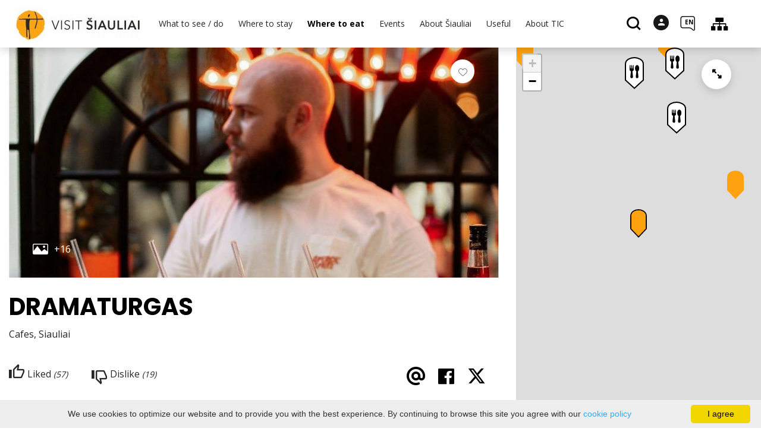

--- FILE ---
content_type: text/html; charset=UTF-8
request_url: https://www.visitsiauliai.lt/en/food-and-drink/dramaturgas/
body_size: 30106
content:
<!DOCTYPE HTML >
<html lang="en">
<head>
    <meta http-equiv="content-type" content="text/html; charset=UTF-8"/>
    <meta name="viewport" content="width=device-width, initial-scale=1.0, user-scalable=0"/>
    <title>DRAMATURGAS</title>
    <meta property="og:title" content="DRAMATURGAS"/>
                <meta property="fb:app_id" content=""/>
        <meta property="og:type" content="article"/>
        <meta property="og:description" content=""/>
        <meta property="og:url" content="https://www.visitsiauliai.lt/en/food-and-drink/dramaturgas/"/>
                <meta property="og:image" content="https://www.visitsiauliai.lt/data/tourism_objects/social/2.jpeg"/>
        <meta property="og:image:width" content="660"/>
        <meta property="og:image:height" content="440"/>
    
            <link rel="shortcut icon" type="image/png"
              href="https://www.visitsiauliai.lt/data/settings/favicon/favSiauliu.jpg"/>
        <link rel="stylesheet" href="https://stackpath.bootstrapcdn.com/bootstrap/4.1.3/css/bootstrap.min.css"
          integrity="sha384-MCw98/SFnGE8fJT3GXwEOngsV7Zt27NXFoaoApmYm81iuXoPkFOJwJ8ERdknLPMO"
          crossorigin="anonymous">
            <link rel="stylesheet"
              href="https://www.visitsiauliai.lt/templates/bebras/siauliai/css/style.css?v=1769004134">
    
    
        
        <script>
        var cookie_text = 'We use cookies to optimize our website and to provide you with the best experience. By continuing to browse this site you agree with our';
        var cookie_link_text = 'cookie policy';
        var cookie_link = 'https://www.visitsiauliai.lt/en/page/cookie-policy/';
        var cookie_close_text = 'I agree';
    </script>
    <script type="text/javascript" id="cookieinfo"
            src="https://www.visitsiauliai.lt/templates/js/cookieinfo.js?v=1769004134">
    </script>

    <link rel="canonical" href="https://www.visitsiauliai.lt/en/food-and-drink/dramaturgas/"/>
    <link rel="alternate" href="https://www.visitsiauliai.lt/maistas/dramaturgas/" hreflang="lt-lt"/>
    <link rel="alternate" href="https://www.visitsiauliai.lt/lv/ediens/dramaturgas/" hreflang="lv-lv"/>
    <link rel="alternate" href="https://www.visitsiauliai.lt/fr/nourriture/dramaturgas/" hreflang="fr-fr"/>
    <link rel="alternate" href="https://www.visitsiauliai.lt/en/food-and-drink/dramaturgas/" hreflang="en-gb"/>
    <link rel="alternate" href="https://www.visitsiauliai.lt/ru/eda-i-napitki/dramaturgas/" hreflang="ru-ru"/>
    <link rel="alternate" href="https://www.visitsiauliai.lt/de/essen/dramaturgas/" hreflang="de-de"/>

    <script type="application/ld+json">
	    {
    "@context": "http://schema.org",
    "@type": "FoodEstablishment",
    "name": "DRAMATURGAS",
    "image": [
        "https://www.visitsiauliai.lt/data/tourism_objects/large/2.jpeg",
        "https://www.visitsiauliai.lt/data/tourism_objects/large/3.jpeg",
        "https://www.visitsiauliai.lt/data/tourism_objects/large/4.jpeg",
        "https://www.visitsiauliai.lt/data/tourism_objects/large/5_009.jpg",
        "https://www.visitsiauliai.lt/data/tourism_objects/large/11_005.jpg",
        "https://www.visitsiauliai.lt/data/tourism_objects/large/15_003.jpg",
        "https://www.visitsiauliai.lt/data/tourism_objects/large/7_010.jpg",
        "https://www.visitsiauliai.lt/data/tourism_objects/large/17.jpeg",
        "https://www.visitsiauliai.lt/data/tourism_objects/large/18.jpeg",
        "https://www.visitsiauliai.lt/data/tourism_objects/large/19.jpeg",
        "https://www.visitsiauliai.lt/data/tourism_objects/large/33.jpeg",
        "https://www.visitsiauliai.lt/data/tourism_objects/large/30.jpeg",
        "https://www.visitsiauliai.lt/data/tourism_objects/large/13_007.jpg",
        "https://www.visitsiauliai.lt/data/tourism_objects/large/12_008.jpg",
        "https://www.visitsiauliai.lt/data/tourism_objects/large/16_002.jpg",
        "https://www.visitsiauliai.lt/data/tourism_objects/large/6_011.jpg",
        "https://www.visitsiauliai.lt/data/tourism_objects/large/26_002.jpg"
    ],
    "geo": {
        "@type": "GeoCoordinates",
        "latitude": "55.930125",
        "longitude": "23.315682"
    },
    "telephone": [
        " +370 64077275",
        "+370 69011013"
    ],
    "email": "baras.siauliai@gmail.com",
    "address": {
        "@type": "PostalAddress",
        "name": "Vasario 16-osios g. 42, Šiauliai"
    }
}
    </script>

<script type="application/ld+json">{"@context":"http://schema.org","@type":"BreadcrumbList","itemListElement":[{"@type":"ListItem","position":1,"name":"MAIN PAGE","item":"https://www.visitsiauliai.lt/en/main-page/"},{"@type":"ListItem","position":2,"name":"Where to eat","item":"https://www.visitsiauliai.lt/en/food-and-drink/"}]}</script>
    
    <script type="text/javascript" src="https://www.visitsiauliai.lt/templates/bebras/js/jquery-2.1.3.min.js"></script>
<script type="text/javascript" src="https://www.visitsiauliai.lt/templates/bebras/js/jquery.mmenu.all.js" ></script>
<script src="https://www.visitsiauliai.lt/templates/js/jquery/jquery.sumoselect.min.js"></script>
<script type="text/javascript" src="https://www.visitsiauliai.lt/templates/bebras/js/lazysizes.min.js"></script>
<script type="text/javascript" src="https://www.visitsiauliai.lt/templates/bebras/js/bootstrap.min.js"></script>
<script type="text/javascript" src="https://www.visitsiauliai.lt/templates/bebras/js/jquery.sticky-kit.min.js"></script>
<script type="text/javascript" src="https://www.visitsiauliai.lt/templates/bebras/js/swiper/swiper-bundle.min.js" ></script>
<script type="text/javascript" src="https://www.visitsiauliai.lt/templates/bebras/js/jquery.magnific-popup.min.js"></script>
<script type="text/javascript" src="https://www.visitsiauliai.lt/templates/bebras/js/collapse.js"></script>
<script src="https://www.visitsiauliai.lt/templates/js/request.js"></script>
<script type="text/javascript" src="https://www.visitsiauliai.lt/templates/js/loading.js"></script>
<script src="https://www.visitsiauliai.lt/templates/bebras/js/user.js?v=1.1"></script>
<script src="https://www.visitsiauliai.lt/templates/js/jquery/jquery-ui.min.js"></script>
<script type="text/javascript" src="https://www.visitsiauliai.lt/templates/bebras/js/perfect-scrollbar.min.js"></script>


    <script type="text/javascript" src="https://www.visitsiauliai.lt/templates/bebras/js/nouislider.min.js"></script>
        <script type="text/javascript" src="https://www.visitsiauliai.lt/templates/bebras/js/popper.min.js"></script>
    <script type="text/javascript" src="https://cdnjs.cloudflare.com/ajax/libs/ekko-lightbox/5.3.0/ekko-lightbox.min.js"></script>
    <script type="text/javascript" src="https://www.visitsiauliai.lt/templates/bebras/js/jquery.justifiedGallery.min.js"></script>
    <script type="text/javascript" src="https://www.visitsiauliai.lt/templates/bebras/js/jquery.scrollLock.js"></script>
    <script src="https://www.visitsiauliai.lt/templates/js/likedislike.js"></script>
    <script src="https://www.visitsiauliai.lt/templates/js/List/List.js?v=1769004134"></script>
    <script src="https://www.visitsiauliai.lt/templates/js/fullscreen.js"></script>
    <script src="https://www.visitsiauliai.lt/templates/js/multiple_trips.js"></script>
    <script src="https://www.visitsiauliai.lt/templates/fancybox-3.5.7/jquery.fancybox.min.js"></script>
    <script src="https://www.visitsiauliai.lt/templates/swipebox/js/jquery.swipebox.js"></script>


<link href="https://www.visitsiauliai.lt/templates/js/video-js/video-js.min.css" rel="stylesheet">
<script src="https://www.visitsiauliai.lt/templates/js/video-js/video.min.js"></script>

        <link rel="stylesheet" href="https://www.visitsiauliai.lt/templates/css/leaflet.css" crossorigin=""/>
<link rel="stylesheet" href="https://www.visitsiauliai.lt/templates/css/leaflet-custom-style.css?v=1769004134" crossorigin=""/>
<script src="https://www.visitsiauliai.lt/templates/js/leaflet.js" crossorigin=""></script>

<link rel="stylesheet" href="https://www.visitsiauliai.lt/templates/css/MarkerCluster.css" />

<link rel="stylesheet" href="https://www.visitsiauliai.lt/templates/css/MarkerCluster.Default.css" />

<!--[if lte IE 8]><link rel="stylesheet" href="https://leaflet.github.io/Leaflet.markercluster/dist/MarkerCluster.Default.ie.css" /><![endif]-->
<script src="https://www.visitsiauliai.lt/templates/js/leaflet.markercluster-src.js"></script>


<script type="text/javascript">
    base_url = 'https://www.visitsiauliai.lt/';
    window.lid = '2';
    window.base_url = 'https://www.visitsiauliai.lt/';
    window.base_url_lang = 'https://www.visitsiauliai.lt/en/';
    window.base_url_root = 'https://www.visitsiauliai.lt/';
</script>
<script type="text/javascript" src="https://www.visitsiauliai.lt/templates/js/leafletMap.js?v=1769004134"></script>
<link rel="stylesheet" href="https://www.visitsiauliai.lt/templates/css/leafletMap.css?v=1769004134" />



</head>
<body class="initial-load">

<script type="text/javascript">
var _userway_config = {
account: 'i9dCg5OA4M'
};
</script>
<script type="text/javascript" src="https://cdn.userway.org/widget.js"></script>



<script>
  // Netrinti !
  document.addEventListener("DOMContentLoaded", function () {
    const buttons = document.querySelectorAll('.registracijos-mygtukas');

    buttons.forEach(btn => {
      // Pradinis bounce efektas (vienkartinis)
      btn.animate([
        { transform: 'scale(1)', offset: 0 },
        { transform: 'scale(1.1)', offset: 0.3 },
        { transform: 'scale(0.95)', offset: 0.6 },
        { transform: 'scale(1)', offset: 1 }
      ], {
        duration: 600,
        easing: 'ease-out'
      });

      // Hover efektas
      btn.addEventListener("mouseover", function () {
        btn.style.backgroundColor = "#0086c3";
        btn.style.boxShadow = "0 0 10px #00a4e0";
      });

      btn.addEventListener("mouseout", function () {
        btn.style.backgroundColor = "#00a4e0";
        btn.style.boxShadow = "0 0 0 transparent";
      });
    });
  });
</script>

<script>
// Netrinti !
document.addEventListener("DOMContentLoaded", function () {
    const links = document.querySelectorAll('a[href*="Informacija%20lengvai%20suprantama%20kalba%20TIC.pdf"]');
    
    links.forEach(link => {
        const menuTitle = link.querySelector(".sub-menu-title");
        if (menuTitle) {
            const img = document.createElement("img");
            img.src = "https://www.visitsiauliai.lt/data/ckfinder/files/ilsk.jpg";
            img.alt = "Informacija lengvai suprantama kalba";
            img.style.width = "30px"; // adjust size if needed
            img.style.marginRight = "8px";
            menuTitle.prepend(img);
        }
    });
});

</script>
<header class="header">
    <div class="container">
        <a class="top-nav-mobile-toggle" href="#mobile-menu"><span class="bebras-icon-Menu"></span><span class="sr-only">Budgetary institution Šiauliai Tourism Information Center<br>Vilniaus st. 213-90, LT-76348 Šiauliai</span></a>
        <div class="logo clearfix">
            <a class="navbar-link" href="https://www.visitsiauliai.lt/en/">
                <img src="https://www.visitsiauliai.lt/data/settings/logo/visit_siauliai_logotipas_h_1__001.jpg"
                     alt="Budgetary institution Šiauliai Tourism Information Center<br>Vilniaus st. 213-90, LT-76348 Šiauliai">
            </a>
        </div>
            <div class="mobile-menu" id="mobile-menu">
        <ul class="left-menu">
                                                                    <li>
                                                                                    <span class=" ">What to see / do</span>
                                                                                <ul>
                    <li>
                                    <a href="https://www.visitsiauliai.lt/en/main-page/"  class="">
                        What to see / do
                    </a>
                            </li>
        
                                <li >

                                    <a href="https://www.visitsiauliai.lt/en/sightseeing-places/"                    >
                        Places to visit
                    </a>
                                
            </li>
                                            <li >

                                    <a href="https://www.visitsiauliai.lt/en/excursions/"                    >
                        Excursions
                    </a>
                                
            </li>
                                            <li >

                                    <span class=" ">Routes</span>
                                    <ul>
                    <li>
                <a href="https://www.visitsiauliai.lt/en/routes/"  class="161 281 ">
                    Routes
                </a>
            </li>
        
                                <li >

                                    <a href="https://www.visitsiauliai.lt/en/page/the-path-of-the-sun/"                    >
                        The path of the sun
                    </a>
                                
            </li>
                        </ul>

            </li>
                                            <li >

                                    <a href="https://www.visitsiauliai.lt/en/things-to-do/"                    >
                        Entertainment
                    </a>
                                
            </li>
                                            <li >

                                    <a href="https://www.visitsiauliai.lt/en/educations/"                    >
                        Education
                    </a>
                                
            </li>
                        </ul>
                    </li>
                                                                                    <li>
                                                                                    <span class=" ">Where to stay</span>
                                                                                <ul>
                    <li>
                                    <a href="https://www.visitsiauliai.lt/en/accommodation/"  class="">
                        Where to stay
                    </a>
                            </li>
        
                                <li >

                                    <a href="https://www.visitsiauliai.lt/en/accommodation/?filterForm[category][12]=12"                    >
                        Hotels
                    </a>
                                
            </li>
                                            <li >

                                    <a href="https://www.visitsiauliai.lt/en/accommodation/?filterForm[category][11]=11"                    >
                        Guest houses
                    </a>
                                
            </li>
                                            <li >

                                    <a href="https://www.visitsiauliai.lt/en/accommodation/?filterForm[category][122]=122"                    >
                        Apartaments
                    </a>
                                
            </li>
                                            <li >

                                    <a href="https://www.visitsiauliai.lt/en/accommodation/?filterForm[category][121]=121"                    >
                        Motels
                    </a>
                                
            </li>
                                            <li >

                                    <a href="https://www.visitsiauliai.lt/en/accommodation/?filterForm[category][119]=119"                    >
                        Hostels
                    </a>
                                
            </li>
                                            <li >

                                    <a href="https://www.visitsiauliai.lt/en/accommodation/?filterForm[category][4]=4"                    >
                        Countryside tourism homesteads
                    </a>
                                
            </li>
                                            <li >

                                    <a href="https://www.visitsiauliai.lt/en/accommodation/?filterForm[category][13]=13"                    >
                        Campings
                    </a>
                                
            </li>
                                            <li >

                                    <a href="https://www.visitsiauliai.lt/en/accommodation/?filterForm[category][123]=123"                    >
                        Campsites
                    </a>
                                
            </li>
                        </ul>
                    </li>
                                                                                    <li>
                                                                                    <span class="selected ">Where to eat</span>
                                                                                <ul>
                    <li>
                                    <a href="https://www.visitsiauliai.lt/en/food-and-drink/"  class="">
                        Where to eat
                    </a>
                            </li>
        
                                <li >

                                    <a href="https://www.visitsiauliai.lt/en/food-and-drink/?filterForm[category][110]=110"                    >
                        Lithuanian cusine
                    </a>
                                
            </li>
                                            <li >

                                    <a href="https://www.visitsiauliai.lt/en/food-and-drink/?filterForm[category][32]=32"                    >
                        Restaurants
                    </a>
                                
            </li>
                                            <li >

                                    <a href="https://www.visitsiauliai.lt/en/food-and-drink/?filterForm[category][33]=33"                    >
                        Cafes
                    </a>
                                
            </li>
                                            <li >

                                    <a href="https://www.visitsiauliai.lt/en/food-and-drink/?filterForm[category][56]=56"                    >
                        Bars
                    </a>
                                
            </li>
                                            <li >

                                    <a href="https://www.visitsiauliai.lt/en/food-and-drink/?filterForm[category][140]=140"                    >
                        Canteen
                    </a>
                                
            </li>
                                            <li >

                                    <a href="https://www.visitsiauliai.lt/en/food-and-drink/?filterForm[category][35]=35"                    >
                        Pizzerias
                    </a>
                                
            </li>
                                            <li >

                                    <a href="https://www.visitsiauliai.lt/en/food-and-drink/?filterForm[category][61]=61"                    >
                        Fast food
                    </a>
                                
            </li>
                                            <li >

                                    <a href="https://www.visitsiauliai.lt/en/food-and-drink/?filterForm[category][124]=124"                    >
                        Vegetarian cuisine
                    </a>
                                
            </li>
                        </ul>
                    </li>
                                                                                    <li>
                                                    <a href="https://www.visitsiauliai.lt/en/events/"  class="" >
                                Events
                            </a>
                                                                    </li>
                                                                                    <li>
                                                                                    <span class=" ">About Šiauliai</span>
                                                                                <ul>
                    <li>
                                                                                                                        <a href="http://siauliuistorija.lt/" class="">
                                    About Šiauliai
                                </a>
                                                                                </li>
        
                                <li >

                                    <a href="http://siauliuistorija.lt/"                    target="_blank">
                        History of Šiauliai city
                    </a>
                                
            </li>
                                                                <li >

                                    <a href="https://www.visitsiauliai.lt/en/page/facts-and-figures/"                    >
                        Facts and figures
                    </a>
                                
            </li>
                                            <li >

                                    <a href="https://www.visitsiauliai.lt/en/publications-1/"                    >
                        Publications
                    </a>
                                
            </li>
                                            </ul>
                    </li>
                                                                                    <li>
                                                                                    <span class=" ">Useful</span>
                                                                                <ul>
                    <li>
                                    <a href="https://www.visitsiauliai.lt/en/#"  class="">
                        Useful
                    </a>
                            </li>
        
                                                    <li >

                                    <a href="https://www.visitsiauliai.lt/en/page/how-to-get-there/"                    >
                        How to get there
                    </a>
                                
            </li>
                                            <li >

                                    <a href="https://www.visitsiauliai.lt/en/page/relevant-contacts/"                    >
                        Useful contacts
                    </a>
                                
            </li>
                                            <li >

                                    <a href="https://www.visitsiauliai.lt/en/page/public-transport/"                    >
                        Public transport
                    </a>
                                
            </li>
                                            <li >

                                    <a href="https://www.visitsiauliai.lt/en/page/bus-parking-lots/"                    >
                        Bus parking lots
                    </a>
                                
            </li>
                                            <li >

                                    <a href="https://www.visitsiauliai.lt/en/page/taxi/"                    >
                        Taxi
                    </a>
                                
            </li>
                                            <li >

                                    <a href="https://www.visitsiauliai.lt/en/page/car-rental/"                    >
                        Car rental
                    </a>
                                
            </li>
                                            <li >

                                    <a href="https://www.visitsiauliai.lt/en/page/bus-rent-1/"                    >
                        Bus rental
                    </a>
                                
            </li>
                                            <li >

                                    <a href="https://www.visitsiauliai.lt/en/page/travel-organizers-and-agencies/"                    >
                        Tour operators and agencies
                    </a>
                                
            </li>
                                            <li >

                                    <a href="https://www.visitsiauliai.lt/en/page/souvenirs/"                    >
                        Souvenirs
                    </a>
                                
            </li>
                                            <li >

                                    <a href="https://www.visitsiauliai.lt/en/conference-rooms/"                    >
                        Conferences
                    </a>
                                
            </li>
                                            <li >

                                    <a href="https://www.visitsiauliai.lt/en/page/mobile-application/"                    >
                        Mobile application
                    </a>
                                
            </li>
                                            <li >

                                    <a href="https://www.visitsiauliai.lt/leidiniai"                    >
                        Publications
                    </a>
                                
            </li>
                                                                </ul>
                    </li>
                                                                                    <li>
                                                                                    <span class=" ">About TIC</span>
                                                                                <ul>
                    <li>
                                    <a href="https://www.visitsiauliai.lt/en/#"  class="">
                        About TIC
                    </a>
                            </li>
        
                                <li >

                                    <a href="https://www.visitsiauliai.lt/en/page/about-us-3/"                    >
                        About us
                    </a>
                                
            </li>
                                            <li >

                                    <a href="https://www.visitsiauliai.lt/en/page/contacts/"                    >
                        Contacts
                    </a>
                                
            </li>
                                                                                                                                                                                                                                <li >

                                    <a href="https://www.visitsiauliai.lt/en/page/working-hours/"                    >
                        Working hours
                    </a>
                                
            </li>
                                                                                    <li >

                                    <a href="https://www.visitsiauliai.lt/en/page/guide-services/"                    >
                        Guide services
                    </a>
                                
            </li>
                                                                                    <li >

                                    <a href="https://www.visitsiauliai.lt/data/ckfinder/files/Service%20Quality%20Standard%20Guidelines(1).pdf"                    target="_blank">
                        Service quality standard guidelines
                    </a>
                                
            </li>
                                            <li >

                                    <a href="https://www.visitsiauliai.lt/en/tree/"                    >
                        Database tree
                    </a>
                                
            </li>
                                            </ul>
                    </li>
                                    </ul>
        <div class='mobile-language-switch' id="appendable-language-switch">
            <ul>
                                                        <li><a class='' href='https://www.visitsiauliai.lt/maistas/dramaturgas/'>
                            <div class='language-img'><img src='https://www.visitsiauliai.lt/templates/bebras/img/blank.gif'
                                                           class='flag flag-lt' alt="flag-icon Lietuvių"></div>
                            Lietuvių</a></li>
                                                        <li><a class='' href='https://www.visitsiauliai.lt/lv/ediens/dramaturgas/'>
                            <div class='language-img'><img src='https://www.visitsiauliai.lt/templates/bebras/img/blank.gif'
                                                           class='flag flag-lv' alt="flag-icon Latviešu"></div>
                            Latviešu</a></li>
                                                        <li><a class='' href='https://www.visitsiauliai.lt/fr/nourriture/dramaturgas/'>
                            <div class='language-img'><img src='https://www.visitsiauliai.lt/templates/bebras/img/blank.gif'
                                                           class='flag flag-fr' alt="flag-icon Française"></div>
                            Française</a></li>
                                                        <li><a class='selected' href='https://www.visitsiauliai.lt/en/food-and-drink/dramaturgas/'>
                            <div class='language-img'><img src='https://www.visitsiauliai.lt/templates/bebras/img/blank.gif'
                                                           class='flag flag-en' alt="flag-icon English"></div>
                            English</a></li>
                                                        <li><a class='' href='https://www.visitsiauliai.lt/ru/eda-i-napitki/dramaturgas/'>
                            <div class='language-img'><img src='https://www.visitsiauliai.lt/templates/bebras/img/blank.gif'
                                                           class='flag flag-ru' alt="flag-icon Русский"></div>
                            Русский</a></li>
                                                        <li><a class='' href='https://www.visitsiauliai.lt/de/essen/dramaturgas/'>
                            <div class='language-img'><img src='https://www.visitsiauliai.lt/templates/bebras/img/blank.gif'
                                                           class='flag flag-de' alt="flag-icon Deutsch"></div>
                            Deutsch</a></li>
                            </ul>
        </div>
        <div class='mobile-account-block' id="menu-account-block">
    <ul class='mm-listview'>
        <li class='account-name'>
            <a class='selected'>
                <span>
                                            <span class="bebras-icon-avatar"></span>
                                    </span>
                 
            </a>
        </li>
                            <li>
                <a href="https://www.visitsiauliai.lt/en/my-trips/"><span></span>My travels</a>
            </li>
                    <li>
                <a href="https://www.visitsiauliai.lt/en/cart/"><span></span>Shopping cart</a>
            </li>
                    <li>
                <a href="https://www.visitsiauliai.lt/en/order-history/"><span></span>Orders</a>
            </li>
                    <li>
                <a href="https://www.visitsiauliai.lt/en/edit-profile/"><span></span>Edit profile</a>
            </li>
                <li>
            <a href="javascript:;" onclick ="return logout();"><span></span>Logout</a>
        </li>
    </ul>
</div>
        <div class="close-mm"><span class="bebras-icon-close"></span></div>
    </div>
    <div class="menu-con">
        <nav id="my-menu" class="main-menu clearfix" >
            <ul class="left-menu">
                                                                                    <li tabindex="0" class="                                                            sub-menu-parent                                                         submenu-standart"
                        >
                                                            <a tabindex="-1" href="https://www.visitsiauliai.lt/en/main-page/" >
                                    What to see / do
                                </a>
                                                            <div class="scroll">
        <div class="sub-menu-list">
                                                <div class="nav-column">
                        <a class="" href="https://www.visitsiauliai.lt/en/sightseeing-places/" target="">                                                        <div class="sub-menu-title">
                                Places to visit
                            </div>
                            </a>                                            </div>
                                                                <div class="nav-column">
                        <a class="" href="https://www.visitsiauliai.lt/en/excursions/" target="">                                                        <div class="sub-menu-title">
                                Excursions
                            </div>
                            </a>                                            </div>
                                                                <div class="nav-column">
                        <a class="" href="https://www.visitsiauliai.lt/en/routes/" target="">                                                        <div class="sub-menu-title">
                                Routes
                            </div>
                            </a>                                                    <ul>
                                                                                                        <li ><a href="https://www.visitsiauliai.lt/en/page/the-path-of-the-sun/">The path of the sun</a></li>
                                                                                                </ul>
                                            </div>
                                                                <div class="nav-column">
                        <a class="" href="https://www.visitsiauliai.lt/en/things-to-do/" target="">                                                        <div class="sub-menu-title">
                                Entertainment
                            </div>
                            </a>                                            </div>
                                                                <div class="nav-column">
                        <a class="" href="https://www.visitsiauliai.lt/en/educations/" target="">                                                        <div class="sub-menu-title">
                                Education
                            </div>
                            </a>                                            </div>
                                    </div>
    </div>

                        </li>
                                                                                                        <li tabindex="0" class="                                                            sub-menu-parent                                                         "
                        >
                                                            <a tabindex="-1" href="https://www.visitsiauliai.lt/en/accommodation/" >
                                    Where to stay
                                </a>
                                                        <div class=" scroll" >
    <div class="sub-menu-list tourism_category">
                        <div class="nav-column">
                <a href="https://www.visitsiauliai.lt/en/accommodation/?filterForm[category][12]=12">
                                        <div class="sub-menu-img">
                        <div></div>
                        <img data-sizes="auto" class="image lazyload"
                            src="[data-uri]"
                            data-src="https://www.visitsiauliai.lt/templates/images/no_photo/660x440.jpg"
                            data-srcset="
                                                            https://www.visitsiauliai.lt/data/tourism/categories/list/vilnius2_1__1_.jpg 289w,
                                                                                        https://www.visitsiauliai.lt/data/tourism/categories/mobile/vilnius2_1__1_.jpg  600w
                            "
                            alt="Hotels"
                        >
                    </div>
                                        <div class="turism-title-box">
                        <div class="sub-menu-title">Hotels</div>
                        <div class="suggestions">Objects: 21</div>
                    </div>
                </a>
            </div>
                                <div class="nav-column">
                <a href="https://www.visitsiauliai.lt/en/accommodation/?filterForm[category][11]=11">
                                        <div class="sub-menu-img">
                        <div></div>
                        <img data-sizes="auto" class="image lazyload"
                            src="[data-uri]"
                            data-src="https://www.visitsiauliai.lt/templates/images/no_photo/660x440.jpg"
                            data-srcset="
                                                            https://www.visitsiauliai.lt/data/tourism/categories/list/sveciu_namai.jpg 289w,
                                                                                        https://www.visitsiauliai.lt/data/tourism/categories/mobile/sveciu_namai.jpg  600w
                            "
                            alt="Guest houses"
                        >
                    </div>
                                        <div class="turism-title-box">
                        <div class="sub-menu-title">Guest houses</div>
                        <div class="suggestions">Objects: 17</div>
                    </div>
                </a>
            </div>
                                <div class="nav-column">
                <a href="https://www.visitsiauliai.lt/en/accommodation/?filterForm[category][122]=122">
                                        <div class="sub-menu-img">
                        <div></div>
                        <img data-sizes="auto" class="image lazyload"
                            src="[data-uri]"
                            data-src="https://www.visitsiauliai.lt/templates/images/no_photo/660x440.jpg"
                            data-srcset="
                                                            https://www.visitsiauliai.lt/data/tourism/categories/list/apartamentai.jpg 289w,
                                                                                        https://www.visitsiauliai.lt/data/tourism/categories/mobile/apartamentai.jpg  600w
                            "
                            alt="Apartaments"
                        >
                    </div>
                                        <div class="turism-title-box">
                        <div class="sub-menu-title">Apartaments</div>
                        <div class="suggestions">Objects: 20</div>
                    </div>
                </a>
            </div>
                                <div class="nav-column">
                <a href="https://www.visitsiauliai.lt/en/accommodation/?filterForm[category][121]=121">
                                        <div class="sub-menu-img">
                        <div></div>
                        <img data-sizes="auto" class="image lazyload"
                            src="[data-uri]"
                            data-src="https://www.visitsiauliai.lt/templates/images/no_photo/660x440.jpg"
                            data-srcset="
                                                            https://www.visitsiauliai.lt/data/tourism/categories/list/moteliai.jpg 289w,
                                                                                        https://www.visitsiauliai.lt/data/tourism/categories/mobile/moteliai.jpg  600w
                            "
                            alt="Motels"
                        >
                    </div>
                                        <div class="turism-title-box">
                        <div class="sub-menu-title">Motels</div>
                        <div class="suggestions">Objects: 9</div>
                    </div>
                </a>
            </div>
                                <div class="nav-column">
                <a href="https://www.visitsiauliai.lt/en/accommodation/?filterForm[category][119]=119">
                                        <div class="sub-menu-img">
                        <div></div>
                        <img data-sizes="auto" class="image lazyload"
                            src="[data-uri]"
                            data-src="https://www.visitsiauliai.lt/templates/images/no_photo/660x440.jpg"
                            data-srcset="
                                                            https://www.visitsiauliai.lt/data/tourism/categories/list/nakvynes_namai.jpg 289w,
                                                                                        https://www.visitsiauliai.lt/data/tourism/categories/mobile/nakvynes_namai.jpg  600w
                            "
                            alt="Hostels"
                        >
                    </div>
                                        <div class="turism-title-box">
                        <div class="sub-menu-title">Hostels</div>
                        <div class="suggestions">Objects: 9</div>
                    </div>
                </a>
            </div>
                                <div class="nav-column">
                <a href="https://www.visitsiauliai.lt/en/accommodation/?filterForm[category][4]=4">
                                        <div class="sub-menu-img">
                        <div></div>
                        <img data-sizes="auto" class="image lazyload"
                            src="[data-uri]"
                            data-src="https://www.visitsiauliai.lt/templates/images/no_photo/660x440.jpg"
                            data-srcset="
                                                            https://www.visitsiauliai.lt/data/tourism/categories/list/gradiali_ezero_vila_1__1_.jpg 289w,
                                                                                        https://www.visitsiauliai.lt/data/tourism/categories/mobile/gradiali_ezero_vila_1__1_.jpg  600w
                            "
                            alt="Countryside tourism homesteads"
                        >
                    </div>
                                        <div class="turism-title-box">
                        <div class="sub-menu-title">Countryside tourism homesteads</div>
                        <div class="suggestions">Objects: 47</div>
                    </div>
                </a>
            </div>
                                <div class="nav-column">
                <a href="https://www.visitsiauliai.lt/en/accommodation/?filterForm[category][13]=13">
                                        <div class="sub-menu-img">
                        <div></div>
                        <img data-sizes="auto" class="image lazyload"
                            src="[data-uri]"
                            data-src="https://www.visitsiauliai.lt/templates/images/no_photo/660x440.jpg"
                            data-srcset="
                                                            https://www.visitsiauliai.lt/data/tourism/categories/list/ajeryne_1__1_.jpg 289w,
                                                                                        https://www.visitsiauliai.lt/data/tourism/categories/mobile/ajeryne_1__1_.jpg  600w
                            "
                            alt="Campings"
                        >
                    </div>
                                        <div class="turism-title-box">
                        <div class="sub-menu-title">Campings</div>
                        <div class="suggestions">Objects: 8</div>
                    </div>
                </a>
            </div>
                                <div class="nav-column">
                <a href="https://www.visitsiauliai.lt/en/accommodation/?filterForm[category][123]=123">
                                        <div class="sub-menu-img">
                        <div></div>
                        <img data-sizes="auto" class="image lazyload"
                            src="[data-uri]"
                            data-src="https://www.visitsiauliai.lt/templates/images/no_photo/660x440.jpg"
                            data-srcset="
                                                            https://www.visitsiauliai.lt/data/tourism/categories/list/stovyklavietes.jpg 289w,
                                                                                        https://www.visitsiauliai.lt/data/tourism/categories/mobile/stovyklavietes.jpg  600w
                            "
                            alt="Campsites"
                        >
                    </div>
                                        <div class="turism-title-box">
                        <div class="sub-menu-title">Campsites</div>
                        <div class="suggestions">Objects: 9</div>
                    </div>
                </a>
            </div>
                </div>
</div>

                        </li>
                                                                                                        <li tabindex="0" class="selected                                                             sub-menu-parent                                                         "
                        >
                                                            <a tabindex="-1" href="https://www.visitsiauliai.lt/en/food-and-drink/" >
                                    Where to eat
                                </a>
                                                        <div class=" scroll" >
    <div class="sub-menu-list tourism_category">
                        <div class="nav-column">
                <a href="https://www.visitsiauliai.lt/en/food-and-drink/?filterForm[category][110]=110">
                                        <div class="sub-menu-img">
                        <div></div>
                        <img data-sizes="auto" class="image lazyload"
                            src="[data-uri]"
                            data-src="https://www.visitsiauliai.lt/templates/images/no_photo/660x440.jpg"
                            data-srcset="
                                                            https://www.visitsiauliai.lt/data/tourism/categories/list/saldus_saltibarsciai_74768908_001.jpg 289w,
                                                                                        https://www.visitsiauliai.lt/data/tourism/categories/mobile/saldus_saltibarsciai_74768908_001.jpg  600w
                            "
                            alt="Lithuanian cusine"
                        >
                    </div>
                                        <div class="turism-title-box">
                        <div class="sub-menu-title">Lithuanian cusine</div>
                        <div class="suggestions">Objects: 35</div>
                    </div>
                </a>
            </div>
                                <div class="nav-column">
                <a href="https://www.visitsiauliai.lt/en/food-and-drink/?filterForm[category][32]=32">
                                        <div class="sub-menu-img">
                        <div></div>
                        <img data-sizes="auto" class="image lazyload"
                            src="[data-uri]"
                            data-src="https://www.visitsiauliai.lt/templates/images/no_photo/660x440.jpg"
                            data-srcset="
                                                            https://www.visitsiauliai.lt/data/tourism/categories/list/rsz_nr_6_1_.jpg 289w,
                                                                                        https://www.visitsiauliai.lt/data/tourism/categories/mobile/rsz_nr_6_1_.jpg  600w
                            "
                            alt="Restaurants"
                        >
                    </div>
                                        <div class="turism-title-box">
                        <div class="sub-menu-title">Restaurants</div>
                        <div class="suggestions">Objects: 33</div>
                    </div>
                </a>
            </div>
                                <div class="nav-column">
                <a href="https://www.visitsiauliai.lt/en/food-and-drink/?filterForm[category][33]=33">
                                        <div class="sub-menu-img">
                        <div></div>
                        <img data-sizes="auto" class="image lazyload"
                            src="[data-uri]"
                            data-src="https://www.visitsiauliai.lt/templates/images/no_photo/660x440.jpg"
                            data-srcset="
                                                            https://www.visitsiauliai.lt/data/tourism/categories/list/35.jpg 289w,
                                                                                        https://www.visitsiauliai.lt/data/tourism/categories/mobile/35.jpg  600w
                            "
                            alt="Cafes"
                        >
                    </div>
                                        <div class="turism-title-box">
                        <div class="sub-menu-title">Cafes</div>
                        <div class="suggestions">Objects: 73</div>
                    </div>
                </a>
            </div>
                                <div class="nav-column">
                <a href="https://www.visitsiauliai.lt/en/food-and-drink/?filterForm[category][56]=56">
                                        <div class="sub-menu-img">
                        <div></div>
                        <img data-sizes="auto" class="image lazyload"
                            src="[data-uri]"
                            data-src="https://www.visitsiauliai.lt/templates/images/no_photo/660x440.jpg"
                            data-srcset="
                                                            https://www.visitsiauliai.lt/data/tourism/categories/list/barai.jpg 289w,
                                                                                        https://www.visitsiauliai.lt/data/tourism/categories/mobile/barai.jpg  600w
                            "
                            alt="Bars"
                        >
                    </div>
                                        <div class="turism-title-box">
                        <div class="sub-menu-title">Bars</div>
                        <div class="suggestions">Objects: 29</div>
                    </div>
                </a>
            </div>
                                <div class="nav-column">
                <a href="https://www.visitsiauliai.lt/en/food-and-drink/?filterForm[category][140]=140">
                                        <div class="sub-menu-img">
                        <div></div>
                        <img data-sizes="auto" class="image lazyload"
                            src="[data-uri]"
                            data-src="https://www.visitsiauliai.lt/templates/images/no_photo/660x440.jpg"
                            data-srcset="
                                                            https://www.visitsiauliai.lt/data/tourism/categories/list/zemaicio_cepelinai.jpg 289w,
                                                                                        https://www.visitsiauliai.lt/data/tourism/categories/mobile/zemaicio_cepelinai.jpg  600w
                            "
                            alt="Canteen"
                        >
                    </div>
                                        <div class="turism-title-box">
                        <div class="sub-menu-title">Canteen</div>
                        <div class="suggestions">Objects: 15</div>
                    </div>
                </a>
            </div>
                                <div class="nav-column">
                <a href="https://www.visitsiauliai.lt/en/food-and-drink/?filterForm[category][35]=35">
                                        <div class="sub-menu-img">
                        <div></div>
                        <img data-sizes="auto" class="image lazyload"
                            src="[data-uri]"
                            data-src="https://www.visitsiauliai.lt/templates/images/no_photo/660x440.jpg"
                            data-srcset="
                                                            https://www.visitsiauliai.lt/data/tourism/categories/list/pica_mafijos_vilniuje.jpg 289w,
                                                                                        https://www.visitsiauliai.lt/data/tourism/categories/mobile/pica_mafijos_vilniuje.jpg  600w
                            "
                            alt="Pizzerias"
                        >
                    </div>
                                        <div class="turism-title-box">
                        <div class="sub-menu-title">Pizzerias</div>
                        <div class="suggestions">Objects: 24</div>
                    </div>
                </a>
            </div>
                                <div class="nav-column">
                <a href="https://www.visitsiauliai.lt/en/food-and-drink/?filterForm[category][61]=61">
                                        <div class="sub-menu-img">
                        <div></div>
                        <img data-sizes="auto" class="image lazyload"
                            src="[data-uri]"
                            data-src="https://www.visitsiauliai.lt/templates/images/no_photo/660x440.jpg"
                            data-srcset="
                                                            https://www.visitsiauliai.lt/data/tourism/categories/list/greitas_maistas.jpeg 289w,
                                                                                        https://www.visitsiauliai.lt/data/tourism/categories/mobile/greitas_maistas.jpeg  600w
                            "
                            alt="Fast food"
                        >
                    </div>
                                        <div class="turism-title-box">
                        <div class="sub-menu-title">Fast food</div>
                        <div class="suggestions">Objects: 23</div>
                    </div>
                </a>
            </div>
                                <div class="nav-column">
                <a href="https://www.visitsiauliai.lt/en/food-and-drink/?filterForm[category][124]=124">
                                        <div class="sub-menu-img">
                        <div></div>
                        <img data-sizes="auto" class="image lazyload"
                            src="[data-uri]"
                            data-src="https://www.visitsiauliai.lt/templates/images/no_photo/660x440.jpg"
                            data-srcset="
                                                            https://www.visitsiauliai.lt/data/tourism/categories/list/vegetariska.jpg 289w,
                                                                                        https://www.visitsiauliai.lt/data/tourism/categories/mobile/vegetariska.jpg  600w
                            "
                            alt="Vegetarian cuisine"
                        >
                    </div>
                                        <div class="turism-title-box">
                        <div class="sub-menu-title">Vegetarian cuisine</div>
                        <div class="suggestions">Objects: 7</div>
                    </div>
                </a>
            </div>
                </div>
</div>

                        </li>
                                                                                                        <li tabindex="0" class="                                                        submenu-standart"
                        >
                                                            <a tabindex="-1" href="https://www.visitsiauliai.lt/en/events/" >
                                    Events
                                </a>
                                                        
                        </li>
                                                                                                        <li tabindex="0" class="                                                            sub-menu-parent                                                         submenu-standart"
                        >
                                                                                                                                                                                    <a tabindex="-1" href="http://siauliuistorija.lt/">
                                                About Šiauliai
                                            </a>
                                                                                                                                        <div class="scroll">
        <div class="sub-menu-list">
                                                <div class="nav-column">
                        <a class="" href="http://siauliuistorija.lt/" target="_blank">                                                        <div class="sub-menu-title">
                                History of Šiauliai city
                            </div>
                            </a>                                            </div>
                                                                                            <div class="nav-column">
                        <a class="" href="https://www.visitsiauliai.lt/en/page/facts-and-figures/" target="">                                                        <div class="sub-menu-title">
                                Facts and figures
                            </div>
                            </a>                                            </div>
                                                                <div class="nav-column">
                        <a class="" href="https://www.visitsiauliai.lt/en/publications-1/" target="">                                                        <div class="sub-menu-title">
                                Publications
                            </div>
                            </a>                                            </div>
                                                                </div>
    </div>

                        </li>
                                                                                                        <li tabindex="0" class="                                                            sub-menu-parent                                                         "
                        >
                                                            <a tabindex="-1" href="https://www.visitsiauliai.lt/en/#" >
                                    Useful
                                </a>
                                                            <div class="scroll">
        <div class="sub-menu-list">
                                                                            <div class="nav-column">
                        <a class="" href="https://www.visitsiauliai.lt/en/page/how-to-get-there/" target="">                                                        <div class="sub-menu-title">
                                How to get there
                            </div>
                            </a>                                            </div>
                                                                <div class="nav-column">
                        <a class="" href="https://www.visitsiauliai.lt/en/page/relevant-contacts/" target="">                                                        <div class="sub-menu-title">
                                Useful contacts
                            </div>
                            </a>                                            </div>
                                                                <div class="nav-column">
                        <a class="" href="https://www.visitsiauliai.lt/en/page/public-transport/" target="">                                                        <div class="sub-menu-title">
                                Public transport
                            </div>
                            </a>                                            </div>
                                                                <div class="nav-column">
                        <a class="" href="https://www.visitsiauliai.lt/en/page/bus-parking-lots/" target="">                                                        <div class="sub-menu-title">
                                Bus parking lots
                            </div>
                            </a>                                            </div>
                                                                <div class="nav-column">
                        <a class="" href="https://www.visitsiauliai.lt/en/page/taxi/" target="">                                                        <div class="sub-menu-title">
                                Taxi
                            </div>
                            </a>                                            </div>
                                                                <div class="nav-column">
                        <a class="" href="https://www.visitsiauliai.lt/en/page/car-rental/" target="">                                                        <div class="sub-menu-title">
                                Car rental
                            </div>
                            </a>                                            </div>
                                                                <div class="nav-column">
                        <a class="" href="https://www.visitsiauliai.lt/en/page/bus-rent-1/" target="">                                                        <div class="sub-menu-title">
                                Bus rental
                            </div>
                            </a>                                            </div>
                                                                <div class="nav-column">
                        <a class="" href="https://www.visitsiauliai.lt/en/page/travel-organizers-and-agencies/" target="">                                                        <div class="sub-menu-title">
                                Tour operators and agencies
                            </div>
                            </a>                                            </div>
                                                                <div class="nav-column">
                        <a class="" href="https://www.visitsiauliai.lt/en/page/souvenirs/" target="">                                                        <div class="sub-menu-title">
                                Souvenirs
                            </div>
                            </a>                                            </div>
                                                                <div class="nav-column">
                        <a class="" href="https://www.visitsiauliai.lt/en/conference-rooms/" target="">                                                        <div class="sub-menu-title">
                                Conferences
                            </div>
                            </a>                                            </div>
                                                                <div class="nav-column">
                        <a class="" href="https://www.visitsiauliai.lt/en/page/mobile-application/" target="">                                                        <div class="sub-menu-title">
                                Mobile application
                            </div>
                            </a>                                            </div>
                                                                <div class="nav-column">
                        <a class="" href="https://www.visitsiauliai.lt/leidiniai" target="">                                                        <div class="sub-menu-title">
                                Publications
                            </div>
                            </a>                                            </div>
                                                                                            </div>
    </div>

                        </li>
                                                                                                        <li tabindex="0" class="                                                            sub-menu-parent                                                         "
                        >
                                                            <a tabindex="-1" href="https://www.visitsiauliai.lt/en/#" >
                                    About TIC
                                </a>
                                                            <div class="scroll">
        <div class="sub-menu-list">
                                                <div class="nav-column">
                        <a class="" href="https://www.visitsiauliai.lt/en/page/about-us-3/" target="">                                                        <div class="sub-menu-title">
                                About us
                            </div>
                            </a>                                            </div>
                                                                <div class="nav-column">
                        <a class="" href="https://www.visitsiauliai.lt/en/page/contacts/" target="">                                                        <div class="sub-menu-title">
                                Contacts
                            </div>
                            </a>                                            </div>
                                                                                                                                                                                                                                                                                                                            <div class="nav-column">
                        <a class="" href="https://www.visitsiauliai.lt/en/page/working-hours/" target="">                                                        <div class="sub-menu-title">
                                Working hours
                            </div>
                            </a>                                            </div>
                                                                                                                        <div class="nav-column">
                        <a class="" href="https://www.visitsiauliai.lt/en/page/guide-services/" target="">                                                        <div class="sub-menu-title">
                                Guide services
                            </div>
                            </a>                                            </div>
                                                                                                                        <div class="nav-column">
                        <a class="" href="https://www.visitsiauliai.lt/data/ckfinder/files/Service%20Quality%20Standard%20Guidelines(1).pdf" target="_blank">                                                        <div class="sub-menu-title">
                                Service quality standard guidelines
                            </div>
                            </a>                                            </div>
                                                                <div class="nav-column">
                        <a class="" href="https://www.visitsiauliai.lt/en/tree/" target="">                                                        <div class="sub-menu-title">
                                Database tree
                            </div>
                            </a>                                            </div>
                                                                </div>
    </div>

                        </li>
                                                </ul>

            <ul class="right-menu">
                                <li class="search-block" id="search-block">
                    <a href="javascript:;" class="bebras-icon-search2" aria-label="Search"></a>

<div id="cd-search" class="cd-search search-input" onsubmit="searchSolr()">
    <div class="close-search"></div>
    <form action="https://www.visitsiauliai.lt/en/search/" method="get">
        <input id="searchfield" type="search" name="q" autocomplete="off" class="search-place" placeholder="Search">
        <label for="searchfield" class="sr-only">Search</label>
    </form>
    <div class="row" id="result-cont"></div>
</div>

                </li>

                <li class="account" id="account-block">
    <a href="#login-pop" class="login-pop">
                    <span class="no-login bebras-icon-avatar"><span class="sr-only"> Login</span></span>
            </a>
                <div id="login-pop" class="white-popup-block mfp-hide">
        <div class="login-block">
            <button title="Close (Esc)" type="button" class="mfp-close">×</button>
            <h3>Login / Registration</h3>
            <div class="login-block-container">
                <div class="form-zone login">
                    <h3>Existing account</h3>
                    <form action="" id="ajaxLogin" method="post" target="_self" _lpchecked="1">
                        <div>
                            <label for="login_name">E-mail</label>
                            <input id="login_name" class="comment-input" type="text" name="login_form[email]" value=""
                                   autocomplete="off">
                        </div>
                        <div class="">
                            <label for="login-pass">Password</label>
                            <input id="login-pass" class="comment-input" type="password" name="login_form[password]"
                                   autocomplete="off">
                        </div>
                                                <div id="log-errors">

                        </div>
                        <div class="btn-area">
                            <a href="javascript:;" onclick ="$('#ajaxLogin').submit();" class="btn dark">Log in</a>
                            <a id="reminder_" class="btn" href="javascript:;">I forgot</a>
                            <a class="register btn dark show-reg-block" href="javascript:;">Register</a>
                        </div>
                    </form>
                </div>
                <div class="members-cont">
                    <h3>Connect with social account</h3>
                    <div class="social-login-content">

                                                    <div id="facebookLoginBtn" onclick="loginFb(true);">
                                <span></span>Sign in with Facebook</div>
                                                                                                                            <div class="privacy-policy-login">By registering, you agree with our <a target="_blank" href="https://www.visitsiauliai.lt/en/page/privacy/">Privacy policy</a></div>
                                            </div>
                </div>
            </div>
        </div>
        <div class="reg-block">
            <button title="Close (Esc)" type="button" class="mfp-close">×</button>
            <a class="btn back-login"></a>
            <h3>Registration</h3>
            <div class="members-cont">
                <div class="form-zone">
                    <form action="" id="ajaxRegister" method="post" target="_self" _lpchecked="1">
                        <input id="e_input3" name="e" value="save" type="hidden">
                        <div class="reg-input-area">
                            <div>
                                <div class="">
                                    <label for="reg-name">Name</label>
                                    <input id="reg-name" class="comment-input" type="text" name="register_form[first_name]" value=""
                                           autocomplete="off">
                                </div>
                                <div class="">
                                    <label for="reg-lastname">Surname</label>
                                    <input id="reg-lastname" class="comment-input" type="text" name="register_form[last_name]" value=""
                                           autocomplete="off">
                                </div>
                                <div class="">
                                    <label for="reg-email">E-mail</label>
                                    <input id="reg-email" class="comment-input" type="text" name="register_form[email]" value=""
                                           autocomplete="off">
                                </div>
                            </div>
                            <div>
                                <div class="">
                                    <label for="reg-pass">Password</label>
                                    <input id="reg-pass" class="comment-input" type="password" name="register_form[password]"
                                           autocomplete="off">
                                </div>
                                <div class="">
                                    <label for="reg-pass2">Repeat the password</label>
                                    <input id="reg-pass2" class="comment-input" type="password" name="register_form[password2]"
                                           autocomplete="off">
                                </div>
                            </div>
                        </div>
                                                <div class="privat-rules">
                            By registering, you agree with our <a target="_blank" href="https://www.visitsiauliai.lt/en/page/privacy/">Privacy policy</a>
                        </div>
                                                <a href="javascript:;" onclick ="$('#ajaxRegister').submit();" class="register btn">Register</a>
                        <div id="reg-errors">
                        </div>
                    </form>
                </div>
            </div>
        </div>
        <div class="form-zone pass-reminder">
            <button title="Close (Esc)" type="button" class="mfp-close">×</button>
            <a class="btn back-login"></a>
            <h3>Password reminder</h3>
            <form action="" id="ajaxReminder" method="post" target="_self" _lpchecked="1">
                <input id="e_input2" name="e" value="save" type="hidden">

                <div class="">
                    <label for="remind_email">E-mail</label>
                    <input id="remind_email" class="comment-input" type="text" name="f[email]" value=""
                           autocomplete="off">
                </div>

                <div class="btn-area">
                    <a href="javascript:;" onclick ="$('#ajaxReminder').submit();" id="reminder_" class="btn">Remind</a>
                </div>
                <div id="remind-errors">
                </div>
            </form>
        </div>
    </div>


<script type="text/javascript">
    var reminder_errors = $('#remind-errors');
    $('#ajaxReminder').submit(function ()
    {
        var form = $(this).serialize();

        startLoading();
        reminder_errors.html('');
        $.ajax({
            url: "https://www.visitsiauliai.lt/en/?module=members&action=psw_recovery",
            data: form,
            type: "POST",
            dataType: 'json',
            success: function (result)
            {
                stopLoading();
                if (result.message)
                reminder_errors.append('<div class="space-bracket red"><span>' + result.message + '</span></div>');
            }
        });

        return false;
    });

    var login_errors = $('#log-errors');
    $('#ajaxLogin').submit(function ()
    {
        var form = $(this).serialize();

        startLoading();
        login_errors.html('');
        $.ajax({
            url: "https://www.visitsiauliai.lt/en/?module=members&action=login",
            data: form,
            type: "POST",
            dataType: 'json',
            success: function (result)
            {
                stopLoading();
                if (result.errors)
                {
                    $.each(result.errors, function (i, val)
                    {
                        login_errors.append('<div class="space-bracket red"><span>' + val + '</span></div>');
                    });
                }
                else
                {
                    var magnificPopup = $.magnificPopup.instance;
                    magnificPopup.close();
                    afterLogin();
                }
            }
        });

        return false;
    });

    var register_errors = $('#reg-errors');
    $('#ajaxRegister').submit(function ()
    {
        startLoading();
        var form = $(this).serialize();
        register_errors.html('');
        $.ajax({
            url: "https://www.visitsiauliai.lt/en/?module=members&action=register",
            data: form,
            type: "POST",
            dataType: 'json',
            success: function (result)
            {
                stopLoading();
                if (result.errors)
                {
                    $.each(result.errors, function (i, val)
                    {
                        register_errors.append('<div class="space-bracket red"><span>' + val + '</span></div>');
                        return false;
                    });
                }
                else
                {
                    var success_text = "##registracija-sekminga##";
                    var email_text = "We've sent an activation confirmation e-mail to you";
                    register_errors.append('<div class="space-bracket red"><span>' + success_text + '</span></div>');
                    register_errors.append('<div class="space-bracket red"><span>' + email_text + '</span></div>');
                }
            }
        });

        return false;
    });

    $(function ()
    {
        $('.login-pop').magnificPopup({
            type: 'inline',
            preloader: false,
            focus: '#username',
            modal: true
        });

        $(".show-reg-block").on('click', function() {
            $(".login-block").slideUp();
            $(".reg-block").slideDown();
        });

        $(".back-login").on('click', function() {
            $(".login-block").slideDown();
            $(".reg-block, .form-zone.pass-reminder").slideUp();
        });

        $("#reminder_").on("click", function(){
            $(".login-block").slideUp();
            $(".form-zone.pass-reminder").slideDown();
        });
    });
</script>

    </li>

                <li class="sub-menu-parent language-switch mobile-language-switch d-none">
                                            
                                                                    
                                                                    
                                                                    
                                                    <a class="kalba">
                                <span>Language</span>
                            </a>
                                                                    
                                                                    
                                                                <ul class="sub-menu">
                        <div>

                                                            
                                                                                            
                                                                                            
                                                                                            
                                                                    <li class="selected-language">
                                        <a href="https://www.visitsiauliai.lt/en/food-and-drink/dramaturgas/">
                                            <span class="mobile"><span><img src="https://www.visitsiauliai.lt/templates/bebras/img/blank.gif" class="flag flag-en" alt="flag-icon English"></span> English</span>
                                        </a>
                                    </li>
                                                                                            
                                                                                            
                                                            
                                                            
                                                                    <li>
                                        <a href="https://www.visitsiauliai.lt/maistas/dramaturgas/">
                                            <span class="mobile"><span><img src="https://www.visitsiauliai.lt/templates/bebras/img/blank.gif" class="flag flag-lt" alt="flag-icon Lietuvių"></span> Lietuvių</span>
                                        </a>
                                    </li>
                                                                                            
                                                                    <li>
                                        <a href="https://www.visitsiauliai.lt/lv/ediens/dramaturgas/">
                                            <span class="mobile"><span><img src="https://www.visitsiauliai.lt/templates/bebras/img/blank.gif" class="flag flag-lv" alt="flag-icon Latviešu"></span> Latviešu</span>
                                        </a>
                                    </li>
                                                                                            
                                                                    <li>
                                        <a href="https://www.visitsiauliai.lt/fr/nourriture/dramaturgas/">
                                            <span class="mobile"><span><img src="https://www.visitsiauliai.lt/templates/bebras/img/blank.gif" class="flag flag-fr" alt="flag-icon Française"></span> Française</span>
                                        </a>
                                    </li>
                                                                                            
                                                                                            
                                                                    <li>
                                        <a href="https://www.visitsiauliai.lt/ru/eda-i-napitki/dramaturgas/">
                                            <span class="mobile"><span><img src="https://www.visitsiauliai.lt/templates/bebras/img/blank.gif" class="flag flag-ru" alt="flag-icon Русский"></span> Русский</span>
                                        </a>
                                    </li>
                                                                                            
                                                                    <li>
                                        <a href="https://www.visitsiauliai.lt/de/essen/dramaturgas/">
                                            <span class="mobile"><span><img src="https://www.visitsiauliai.lt/templates/bebras/img/blank.gif" class="flag flag-de" alt="flag-icon Deutsch"></span> Deutsch</span>
                                        </a>
                                    </li>
                                                                                    </div>
                    </ul>
                </li>

                <li class="sub-menu-parent language-switch">

                                            
                                                                    
                                                                    
                                                                    
                                                    <a href="">
                                <span>EN</span>
                            </a>
                                                                    
                                                                    
                                                                <ul>
                                                    <li >
                                <a href="https://www.visitsiauliai.lt/maistas/dramaturgas/">

                                    <div><img src="https://www.visitsiauliai.lt/templates/bebras/img/blank.gif" class="flag flag-lt" alt="flag Lietuvių"></div>
                                    Lietuvių
                                </a>
                            </li>
                                                    <li >
                                <a href="https://www.visitsiauliai.lt/lv/ediens/dramaturgas/">

                                    <div><img src="https://www.visitsiauliai.lt/templates/bebras/img/blank.gif" class="flag flag-lv" alt="flag Latviešu"></div>
                                    Latviešu
                                </a>
                            </li>
                                                    <li >
                                <a href="https://www.visitsiauliai.lt/fr/nourriture/dramaturgas/">

                                    <div><img src="https://www.visitsiauliai.lt/templates/bebras/img/blank.gif" class="flag flag-fr" alt="flag Française"></div>
                                    Française
                                </a>
                            </li>
                                                    <li class="active">
                                <a href="https://www.visitsiauliai.lt/en/food-and-drink/dramaturgas/">

                                    <div><img src="https://www.visitsiauliai.lt/templates/bebras/img/blank.gif" class="flag flag-en" alt="flag English"></div>
                                    English
                                </a>
                            </li>
                                                    <li >
                                <a href="https://www.visitsiauliai.lt/ru/eda-i-napitki/dramaturgas/">

                                    <div><img src="https://www.visitsiauliai.lt/templates/bebras/img/blank.gif" class="flag flag-ru" alt="flag Русский"></div>
                                    Русский
                                </a>
                            </li>
                                                    <li >
                                <a href="https://www.visitsiauliai.lt/de/essen/dramaturgas/">

                                    <div><img src="https://www.visitsiauliai.lt/templates/bebras/img/blank.gif" class="flag flag-de" alt="flag Deutsch"></div>
                                    Deutsch
                                </a>
                            </li>
                                            </ul>
                </li>
                                <li class="page-tree">
                    <a href="https://www.visitsiauliai.lt/en/tree/" ></a>
                </li>
                            </ul>
            <div class="menu-bg"></div>
                        <div class="mobile-search-block"> <a class="bebras-icon-search2" id="mobile-search-trigger"></a>

<div id="cd-search" class="cd-search search-input" onsubmit="searchSolr()">
    <div class="close-search"></div>
    <form action="https://www.visitsiauliai.lt/en/search/" method="get">
        <input id="searchfield-mobile" type="search" name="q" autocomplete="off" class="search-place" placeholder="Search">
        <label for="searchfield-mobile" class="sr-only">Search</label>
    </form>
    <div class="row" id="result-cont-mobile"></div>
</div>
</div>
        </nav>

    </div>
    <script type="text/javascript">
    $(".search-input input").keyup(function(e) {
        if (e.keyCode === 27) {
            $(".search-block > a").removeClass('selected');
            $('.search-block').removeClass('show-search');
        }
    });

    if($( window ).width() >= 1160) {
        searchfield = $('#searchfield');
    } else {
        searchfield = $('#searchfield-mobile');
    }

    let searchTimeout;
    let current;
    $(window).load(function(){
        searchfield.keyup(function(e){
            if (e.which !== 40 && e.which !== 38) { // down
                clearTimeout(searchTimeout);
                searchTimeout = setTimeout(searchSolr, 300);
            } else {
                walkSuggestions(e.which)
            }
        });
    });

    let typedValue = "";

    function searchSolr(){
        if(searchfield.val().length == 0){
            $('#result-cont').html('');
            $('.cd-search').removeClass('is-visible');
            $('header.small-header').removeClass('mob-search-active');
            return;
        }

        request('searchSuggestions', {
            type: 'POST',
            url: 'https://www.visitsiauliai.lt/?module=search&action=suggestions&lang_code=2',
            data : {
                ajax : 1,
                index: 1,
                query : searchfield.val()
            },
            success: function(result){
                if($( window ).width() >= 1160) {
                    $('#result-cont').html(result);
                    current = null;
                    typedValue = searchfield.val();
                } else {
                    $('#result-cont-mobile').html(result);
                }
            }
        });
    }


    $('.search-block > a').on('click', function(event){
        if ($('#searchfield').val() &&  $('.cd-search').hasClass('is-visible')) {
            $('#searchfield').parent().submit();
        }
        toggleSearch();
        if (!$('#searchfield').is(":empty")) {

        }
    });


    $('.close-search').on('click', function(event){
        event.preventDefault();
        toggleSearch("close");
    });


    jQuery(document).on('keyup',function(evt) {
        if (evt.keyCode == 27) {
            event.preventDefault();
            toggleSearch("close");
        }
    });


    function toggleSearch(type) {
        searchSolr();
        if(type=="close") {
            $('header.small-header').removeClass('mob-search-active');
            $('.search-block').removeClass('show-search');
            $('.cd-search').removeClass('is-visible');
            $(".search-block").removeClass('selected');
            $('body').removeClass('stop-scrolling');
            $('.menu-bg').removeClass('active-menu-bg');
        } else {
            //toggle search visibility
            $('header.small-header').toggleClass('mob-search-active');
            $('body').toggleClass('stop-scrolling');
            $('.search-block').toggleClass('show-search');
            $('.cd-search').toggleClass('is-visible');
            $('.search-block').toggleClass('selected');
            $('.menu-bg').toggleClass('active-menu-bg');
            var input = document.getElementById('searchfield');
            input.focus();
            input.select();
            if($(window).width() > 1190 && $('.cd-search').hasClass('is-visible')) $('.cd-search').find('input[type="search"]').focus();
        }
    }

    $(document).mouseup(function(e)
    {
        var container = $(".cd-search");

        // if the target of the click isn't the container nor a descendant of the container
        if (!container.is(e.target) && container.has(e.target).length === 0)
        {
            toggleSearch("close");
        }
    });

    //mobile

    $('#mobile-search-trigger').on('click', function(event){
        event.preventDefault();
        toggleSearch();
    });

    $( document ).ready(function() {
       $('.hp-search .search-place').keydown(function(e) {
           var code = e.key;
           var value = $(this).val();
           if(code === "Enter") {
               e.preventDefault();
           }
           if( $(".mobile-search-block").css('display') == 'none') {
               $('.search-block > a').trigger( "click" );
               $('#searchfield').val(value);
           } else {
               $('#mobile-search-trigger').trigger( "click" );
               $('#searchfield-mobile').val(value);
               $('#searchfield-mobile').focus();
           }
           this.value = '';
       })
    });

    function goNext(){
        if (current){
            if(current.next().length !== 0) {
                let next = current.next();
                let previous = current;
                change(previous, next);
            }
        } else {
            current = $('.suggestion-item').first();
            change(null, current);
        }
    }

    function goPrevious(){
        if (current){
            if(current.prev().length !== 0) {
                let next = current.prev();
                let previous = current;
                change(previous, next);
            } else{
                change(current, null)
            }
        } else {
            current = $('.suggestion-item').last();
            change(null, current);
        }
    }

    function change(previous, next) {
        if (previous)
            previous.css('background-color', '#fff');
        if (next){
            current = next;
            next.css("background-color", "#efefef");
            let text = $('a', next).text();
            searchfield.val(text)
        } else {
            searchfield.val(typedValue)
        }
    }
    
    function walkSuggestions(key) {

        if (key === 40) { // down
            goNext();
        } else if (key === 38) { // up
            goPrevious();
        }
    }

</script>


    </div>
</header>
<div id="class_change" class="wrap container-fluid bootstrap-list">
    <div class="row">
        <div class="col-lg-8 col-md-8 col-sm-12"><div class="bootstrap-tourism-view" id="left_side">
            <div class="main-view-photo">
                                        <a href="https://www.visitsiauliai.lt/data/tourism_objects/large/2.jpeg"
                   data-fancybox="gallery" data-caption="">
                    <img data-sizes="auto" class="image lazyload"
                         src="[data-uri]"
                         data-srcset="
                            https://www.visitsiauliai.lt/data/tourism_objects/landing/2.jpeg 868w,
                            https://www.visitsiauliai.lt/data/tourism_objects/view-route/2.jpeg 767w,
                            https://www.visitsiauliai.lt/data/tourism_objects/mobile/2.jpeg 560w"
                         alt="DRAMATURGAS"
                    >
                                                                <div class="photo-indicator">
                            <span class="bebras-icon-photo-indicator"></span>
                            +16
                        </div>
                                    </a>
                    </div>
    
    <a class="add-favorite" onclick="addToTrip(1223);">
        <input data-id="1223" type="checkbox"                class="favorite-heart trip_object_1223" id="favorite_object_1223">
        <label for="favorite_object_1223"><span class="sr-only">Add my trips</span></label>
    </a>

    <div class="tourism-view-block">
        <h1>DRAMATURGAS</h1>
        <div class="category">Cafes, Siauliai</div>
        


        
        
        
        
        <div class="like-dislike-button">
    <div class="like-dislike trigger" data-rate="1" data-type="feeding" data-id="1223">
        <input id="rate-1223" type="checkbox" class="rate" >
        <label for="rate-1223" class="likes like-count clickable-by-enter" tabindex="0"><span
                    class="rate-text">Liked </span><span>(<span class="rate_positive">57</span>)</span></label>
    </div>
    <div class="like-dislike trigger" data-rate="-1" data-type="feeding" data-id="1223">
        <input id="rate-1223feeding" type="checkbox" class="rate" >
        <label for="rate-1223feeding" class="dislikes like-count clickable-by-enter" tabindex="0"><span
                    class="rate-text">Dislike </span><span>(<span class="rate_negative">19</span>)</span></label>
    </div>
</div>

        
        

            <script src="https://www.google.com/recaptcha/api.js?render=6LdOi-oUAAAAAKU10U45LcmDtnG2HbrucVNQ2xIq"></script>
    <script>window.gcaptcha_key = "6LdOi-oUAAAAAKU10U45LcmDtnG2HbrucVNQ2xIq"</script>
<div class="share-block">
    <div id="socialShare" class="btn-group share-group">
        <ul class="share-list">
            <li>
                <a data-original-title="Email" rel="tooltip" class="share btn btn-mail email-popup"
                   data-placement="left" href="#email-popup">
                    <i class="bebras-icon-email2"> <span class="sr-only">Email</span></i>
                </a>
            </li>
            <li>
                <a data-original-title="Facebook" rel="tooltip" class="share btn btn-facebook"
                   data-placement="left" href="https://www.visitsiauliai.lt/en/food-and-drink/dramaturgas/" name="fb">
                    <i class="fa fa-facebook-official"> <span class="sr-only">Facebook</span></i>
                </a>
            </li>
            <li>
                <a data-original-title="X" rel="tooltip" class="share btn btn-twitter"
                   data-placement="left" href="https://www.visitsiauliai.lt/en/food-and-drink/dramaturgas/" name="tw">
                    <i class="bebras-icon-x"> <span class="sr-only">X</span></i>
                </a>
            </li>
        </ul>
        <!-- Email popup -->
        <div id="email-popup" class="email-form white-popup-block mfp-hide">
            <h3>Share link by email</h3>
            <form id="email_share">
                <input spellcheck="false" type="text" class="email-input" name="f[from]" id="share-email"
                       placeholder="Your e-mail">
                <label for="share-email" class="sr-only">Your e-mail</label>
                <input spellcheck="false" type="text" class="email-input" name="f[emails]" id="share-emails"
                       placeholder="Recipient's email addresses separated by ,">
                <label for="share-emails" class="sr-only">Recipient's email addresses separated by ,</label>
                <input type="submit" class="send-email btn dark" value="Send">
            </form>
            <script>
                $('#email_share').submit(function(e){
                    e.preventDefault();
                    var form = $(this);
                    var URL = "https://www.visitsiauliai.lt/en/tourism-send_email/id-1223/";

                    grecaptcha.ready(function () {
                        // console.log("Captcha loaded, key: ",window.gcaptcha_key);
                        grecaptcha.execute(window.gcaptcha_key, {
                            action: 'create_email'
                        }).then(function (token) {
                            // console.log("Captcha token received", token);
                            form.prepend('<input type="hidden" name="g-recaptcha-response" value="' + token + '">');

                            jQuery.ajax(
                                {
                                    type: 'POST',
                                    url: URL,
                                    data: form.serialize(),
                                    dataType: "json",
                                    beforeSend: function () {
                                        $('input', form).removeClass('err');
                                    },
                                    success: function (result) {
                                        if (result.success) {
                                            showMessage(result.message);
                                            $.magnificPopup.close();
                                        } else {
                                            $.each(result.errors, function (i, val) {
                                                showMessage(val, 'err');
                                            });
                                        }
                                    }
                                });
                        });
                    });

                    return false;
                });

                $(document).ready(function ()
                {
                    $('.email-popup').magnificPopup({
                        type: 'inline',
                        preloader: false,
                        focus: '#name',

                        // When elemened is focused, some mobile browsers in some cases zoom in
                        // It looks not nice, so we disable it:
                        callbacks: {
                            beforeOpen: function ()
                            {
                                if ($(window).width() < 700)
                                {
                                    this.st.focus = false;
                                }
                                else
                                {
                                    this.st.focus = '#name';
                                }
                            }
                        }
                    });
                });
            </script>

        </div>
    </div>
    <script type="text/javascript">
        $('.btn-share').on('click', function ()
        {
            $(this).parent().addClass('open');
        });

        $(document).click(function (e)
        {
            var target = e.target;

            if (!$(target).is('#socialShare') && !$(target).parents().is('#socialShare'))
            {
                $('#socialShare').removeClass('open');
            }
        });

        $('.share').click(function (e)
        {
            e.preventDefault();
            var a = this.name;
            console.log(this.href);

            if (a == 'fb')
            {
                Share('https://www.facebook.com/sharer/sharer.php?u=' + encodeURIComponent(this.href));
            }

            if (a == 'tw')
            {
                Share('https://twitter.com/intent/tweet?text=' + encodeURIComponent(this.href));
            }

            if (a == 'g+')
            {
                Share('https://plus.google.com/share?url=' + encodeURIComponent(this.href));
            }

        });

        function Share(url)
        {
            window.open(url, 'name', 'height=550,width=550');
        }


    </script>
</div>


                            
        
                                                                                                                                                                        
                                                                                                                                                                                                                                                                                                                                                                                                                                                                                                                                            <div class="contact-content">

                <div class="contact-block">
                                            <div class="address-block">
                            <div class="contact-block-title">Address:</div>
                            <div class="address">
                                                                    <a target="_blank"
                                       href="//maps.google.com/maps?q=55.930125,23.315682&ll=55.930125,23.315682&z=12">Vasario 16-osios g. 42, Šiauliai</a>
                                                            </div>
                                                                                </div>
                    
                                            <div class="phone">
                            <div class="contact-block-title">Contact:</div>
                            <div>
                                
                                                                    <a target="_blank"
                                       href="https://www.facebook.com/Dramaturgas-116511023593516">Facebook link</a>
                                                                                                    <a target="_blank"
                                       href="https://l.facebook.com/l.php?u=http%3A%2F%2Finstagram.com%2Fdramaturgas.baras%3Ffbclid%3DIwAR1Uf6U-6iyFZtiWr10nu0aYKQcTCtdJUTAztaW4myJYmZVowNsLPO89Q98&h=AT2Jfpdnhsh1dVuOlO2RgcDNfXNoaMfUyRBSmVgW4Z7DHd-__D3vGlaXsTN8n4mpjiyeazr6aSNNBrFs_ujqOEyQ53g9Yr0q6nTPYi">Instagram</a>
                                                                                                    <a href="/cdn-cgi/l/email-protection#5a383b283b297429333b2f36333b331a3d373b333674393537"><span class="__cf_email__" data-cfemail="0163607360722f726860746d68606841666c60686d2f626e6c">[email&#160;protected]</span></a>
                                                                                                    <a href="tel:+37064077275"> +370 64077275</a>
                                                                                                    <a href="tel:+37069011013">+370 69011013</a>
                                                            </div>
                        </div>
                                                                            </div>
            </div>
                            <div class="property-content">
                                                                                                <h3>Location of service provided</h3>
                        <div class="property-list">
                                                            <div class="property">
                                    <span class=""></span>
                                    Šiauliai city
                                </div>
                                                    </div>
                                                                                                                                                            <h3>Cusine</h3>
                        <div class="property-list">
                                                            <div class="property">
                                    <span class=""></span>
                                    European
                                </div>
                                                    </div>
                                                                                                                                                                                                                                                                                                                                                                                                                                                                                                                                                                                                                                                                                                                                                                                                                    

            </div>
        
        <div class="content-list">
            <div class="content">
                
            </div>
        </div>


        
                    <div class="gallery-content">
                <h3>Gallery</h3>
                <div class="gallery-row">
                    <div class="object-gallery">
                                                                                                                                                                            <a href="https://www.visitsiauliai.lt/data/tourism_objects/large/3.jpeg" class=""
                                       data-fancybox="gallery" data-caption="">
                                        <img src="https://www.visitsiauliai.lt/data/tourism_objects/thumbnails/3.jpeg">
                                    </a>
                                                                                                                                                                                    <a href="https://www.visitsiauliai.lt/data/tourism_objects/large/4.jpeg" class=""
                                       data-fancybox="gallery" data-caption="">
                                        <img src="https://www.visitsiauliai.lt/data/tourism_objects/thumbnails/4.jpeg">
                                    </a>
                                                                                                                                                                                    <a href="https://www.visitsiauliai.lt/data/tourism_objects/large/5_009.jpg" class=""
                                       data-fancybox="gallery" data-caption="">
                                        <img src="https://www.visitsiauliai.lt/data/tourism_objects/thumbnails/5_009.jpg">
                                    </a>
                                                                                                                                                                                    <a href="https://www.visitsiauliai.lt/data/tourism_objects/large/11_005.jpg" class=""
                                       data-fancybox="gallery" data-caption="">
                                        <img src="https://www.visitsiauliai.lt/data/tourism_objects/thumbnails/11_005.jpg">
                                    </a>
                                                                                                                                                                                    <a href="https://www.visitsiauliai.lt/data/tourism_objects/large/15_003.jpg" class=""
                                       data-fancybox="gallery" data-caption="">
                                        <img src="https://www.visitsiauliai.lt/data/tourism_objects/thumbnails/15_003.jpg">
                                    </a>
                                                                                                                                                                                    <a href="https://www.visitsiauliai.lt/data/tourism_objects/large/7_010.jpg" class=""
                                       data-fancybox="gallery" data-caption="">
                                        <img src="https://www.visitsiauliai.lt/data/tourism_objects/thumbnails/7_010.jpg">
                                    </a>
                                                                                                                                                                                    <a href="https://www.visitsiauliai.lt/data/tourism_objects/large/17.jpeg" class=""
                                       data-fancybox="gallery" data-caption="">
                                        <img src="https://www.visitsiauliai.lt/data/tourism_objects/thumbnails/17.jpeg">
                                    </a>
                                                                                                                                                                                    <a href="https://www.visitsiauliai.lt/data/tourism_objects/large/18.jpeg" class=""
                                       data-fancybox="gallery" data-caption="">
                                        <img src="https://www.visitsiauliai.lt/data/tourism_objects/thumbnails/18.jpeg">
                                    </a>
                                                                                                                                                                                    <a href="https://www.visitsiauliai.lt/data/tourism_objects/large/19.jpeg" class=""
                                       data-fancybox="gallery" data-caption="">
                                        <img src="https://www.visitsiauliai.lt/data/tourism_objects/thumbnails/19.jpeg">
                                    </a>
                                                                                                                                                                                    <a href="https://www.visitsiauliai.lt/data/tourism_objects/large/33.jpeg" class=""
                                       data-fancybox="gallery" data-caption="">
                                        <img src="https://www.visitsiauliai.lt/data/tourism_objects/thumbnails/33.jpeg">
                                    </a>
                                                                                                                                                                                    <a href="https://www.visitsiauliai.lt/data/tourism_objects/large/30.jpeg" class=""
                                       data-fancybox="gallery" data-caption="">
                                        <img src="https://www.visitsiauliai.lt/data/tourism_objects/thumbnails/30.jpeg">
                                    </a>
                                                                                                                                                                                    <a href="https://www.visitsiauliai.lt/data/tourism_objects/large/13_007.jpg" class=""
                                       data-fancybox="gallery" data-caption="">
                                        <img src="https://www.visitsiauliai.lt/data/tourism_objects/thumbnails/13_007.jpg">
                                    </a>
                                                                                                                                                                                    <a href="https://www.visitsiauliai.lt/data/tourism_objects/large/12_008.jpg" class=""
                                       data-fancybox="gallery" data-caption="">
                                        <img src="https://www.visitsiauliai.lt/data/tourism_objects/thumbnails/12_008.jpg">
                                    </a>
                                                                                                                                                                                    <a href="https://www.visitsiauliai.lt/data/tourism_objects/large/16_002.jpg" class=""
                                       data-fancybox="gallery" data-caption="">
                                        <img src="https://www.visitsiauliai.lt/data/tourism_objects/thumbnails/16_002.jpg">
                                    </a>
                                                                                                                                                                                    <a href="https://www.visitsiauliai.lt/data/tourism_objects/large/6_011.jpg" class=""
                                       data-fancybox="gallery" data-caption="">
                                        <img src="https://www.visitsiauliai.lt/data/tourism_objects/thumbnails/6_011.jpg">
                                    </a>
                                                                                                                                                                                    <a href="https://www.visitsiauliai.lt/data/tourism_objects/large/26_002.jpg" class=""
                                       data-fancybox="gallery" data-caption="">
                                        <img src="https://www.visitsiauliai.lt/data/tourism_objects/thumbnails/26_002.jpg">
                                    </a>
                                                                                                        </div>
                </div>

            </div>
        
        
    <div class="comment-content">
        <h3>Reviews</h3>
        <div id="review-b">

            <div class="content-wrap">
    <form id="comment-form" target="_self">
        <input type="hidden" name="f[apgavikas]" value="">
        <input id="rcp" type="hidden" name="f[rcp]" value="sec_check">
            <div id="user-comment">
            <div class="input-name">
            <label for="comment-anon_name">Name</label>
            <a class="login-pop-comments login" onclick="$('.login-pop').click();return false;" tabindex="0" id="login-pop-comments">Log in</a>
            <input id="comment-anon_name" type="text" name="f[anon_name]">
        </div>
    </div>
<script data-cfasync="false" src="/cdn-cgi/scripts/5c5dd728/cloudflare-static/email-decode.min.js"></script><script>
    $("#login-pop-comments").keyup(function(event) {
        if (event.keyCode === 13) {
            $("#login-pop-comments").click();
        }
    });
</script>

        <div class="like-dislike trigger" data-rate="-1" data-type="feeding" data-id="1223">
            <input type="checkbox" class="rate" id="like-minus" >
            <label class="dislikes like-count clickable-by-enter" for="like-minus" tabindex="0">Dislike</label>
        </div>
        <div class="like-dislike trigger" data-rate="1" data-type="feeding" data-id="1223">
            <input type="checkbox" class="rate" id="like-plus" >
            <label class="likes like-count clickable-by-enter" for="like-plus" tabindex="0">Liked</label>
        </div>

        <div class="input-content">
            <textarea id="comment-text" name="f[text]" placeholder="Share your impressions"></textarea>
            <label class="sr-only" for="comment-text">Share your impressions</label>
        </div>

        <div id="comment-error" class="hidden">
        </div>
        <a type="submit" onclick="$('#comment-form').submit();" class="btn green clickable-by-enter" tabindex="0">Comment</a>
    </form>
</div>
<script>
    var commentError = $('div#comment-error');

    $('#comment-form .like-dislike label').click(function ()
    {
        var item = $('#' + $(this).parent().data('id'));
        $('input', $(this).parent()).prop('checked', false);
        var checked = !!item.attr('checked');
        console.log(item, checked);
        item.prop('checked', !checked);
        item.attr('checked', !checked);
    });

    $('#comment-form').submit(function (e)
    {
        var data = $(this).serialize().replace('sec_check', 'rxx3rx') + "&f[title]=placeholder";
        var form = $(this);

        $.ajax({
            dataType: 'json',
            type: 'post',
            url: 'https://www.visitsiauliai.lt/?module=editable&action=write&comment_item_id=1223&comment_type=feeding',
            data: data,
            success: function (result)
            {
                $('.comment-input').removeClass('err');
                commentError.addClass('hidden');
                commentError.html('');
                if (result.status == 0)
                {
                    $.each(result.error, function (i, val)
                    {
                        console.log(val);
                        $('#comment-' + i).addClass('err');
                        commentError.append('<span class="comment-error">' + val + ' </span>');
                    });
                    commentError.removeClass('hidden');
                }
                else if (result.status == 1)
                {
                    list.prepend(result.html);
                    comments = 1;
                    form[0].reset();
                }
            }
        });

        return false;
    });
    //after login override (user.js)
    afterLogin = function ()
    {
        reloadUserMenu();
        stopLoading();

        $.ajax({
            url: window.base_url_lang + '?module=members&action=usermenu',
            dataType:'json',
            success: function (result)
            {
                $('#user-comment').replaceWith(result.comment_user);
            }
        });
    };
</script>
        </div>
        <div class="review-block">
            <ul id="comment-list">
                
            </ul>
            <div id="review-a">
                            </div>
        </div>
    </div>
    <script>
        list = $('#comment-list');
        form = $('#review-b');

        function toggleForm(item)
        {
            form.toggleClass('hidden');
            if(!form.hasClass('hidden'))
                $('html, body').animate({
                    scrollTop: form.offset().top
                }, 1000);

            item.toggleClass('red');
        }

        function reloadCommentsForm()
        {
            $.ajax({
                url:"https://www.visitsiauliai.lt/en/?module=editable&action=get_comment_form",
                data:{
                    comment_type:'feeding',
                    comment_item_id:'1223'
                },
                type:'post',
                success:function(data)
                {
                    form.html(data);
                    if(typeof reloadLoginPopupComments == "function")
                    {
                        reloadLoginPopupComments();
                    }
                }
            });
        }

        $('#load-more-comments').click(function ()
        {
            var timestamp = $(this).data('timestamp');
            $.ajax({
                type: 'post',
                dataType: 'json',
                url: 'https://www.visitsiauliai.lt/?module=editable&action=commentsRender&comment_ajax=1&comments_page=1&comment_item_id=1223&comment_type=feeding',
                success: function (result)
                {
                    list.html(result.html);
                    $('#load-more-comments').remove();
                }
            });
        });
    </script>


        <div class="tourism-ads" style="display:none;">
            <div class="ads-background"
                 style="background-image: url('https://www.visitsiauliai.lt/templates/bebras/siauliai/images/adsbg.jpg');"></div>

            <div class="iphone">
                <img src="https://www.visitsiauliai.lt/templates/bebras/siauliai/images/iphone-route.png">
            </div>

            <div class="text-area">

                <h2>Ismanioji programele / Audio gidas</h2>

                <div class="ads-desc">
                    Check your DNS Settings. A 523 error means that Cloudflare could not reach your host web server. The
                    most common cause is that your DNS settings are incorrect. Please contact your hosting provider to
                    confirm your origin IP and then make sure the correct IP is listed for your A record in your
                    Cloudflare DNS Settings page. Additional troubleshooting information here.
                </div>

                <div class="mobile-story">
                    <a href="#" class="ios"><img
                                src="https://www.visitsiauliai.lt/templates/bebras/siauliai/images/apple.png"></a>
                    <a href="#" class="android"><img
                                src="https://www.visitsiauliai.lt/templates/bebras/siauliai/images/android.png"></a>
                </div>
            </div>

        </div>
    </div>

    <script>
        if (typeof map != "undefined") {
            if (map.objects[1223]) {
                map.deselectAllObjects();
                map.objects[1223].select(true);
                if (map.map.setView != "undefined") {
                    map.map.setView(map.objects[1223].pointer._latlng, 18);
                } else {
                    map.map.setCenter(map.objects[1223].pointer.position);
                    map.map.setZoom(18);
                }
            }

            if (map.openedRoute) {
                map.selectOpenedRouteObject(1223);
            }
        }
    </script>
    <script>
        window.back_button_text = "Description";
        $('.map-close-fullscreen').html(window.back_button_text);

        $(document).ready(function () {
            var window_width = window.innerWidth;


            if (window_width < 768) {
                jQuery(".sidebar > div:first-child").trigger("sticky_kit:detach");
            } else {
                make_sticky();
            }

            jQuery(window).resize(function () {

                window_width = window.innerWidth;
                if (window_width < 768) {
                    jQuery(".sidebar > div:first-child").trigger("sticky_kit:detach");
                } else {
                    make_sticky();

                }

            });

            function make_sticky() {
                jQuery(".sidebar > div:first-child").trigger("sticky_kit:detach");
                jQuery("header:not(.small-header) ~ .view.object .sidebar > div:first-child, header:not(.small-header) ~ .mm-slideout .view.object .sidebar > div:first-child").stick_in_parent({
                    //parent: '.sidebar',
                    offset_top: 80,
                });

                jQuery("header.small-header ~ .view.object .sidebar > div:first-child, header.small-header ~ .mm-slideout .view.object .sidebar > div:first-child").stick_in_parent({
                    //parent: '.sidebar',
                    offset_top: 66,
                });
            }
        });
        $(document).ready(function(){
            initYellowAudioPlayers();
        })
    </script>
</div></div>
        <div class="col-lg-4 col-md-4 col-sm-12 pr-0"><div class="sidebar" id="right_side">
    <div>
        <div class="sidebarsticky">

            <div id="sidebar_buttons_component">
    <div class="btn full-screen-map"></div>
    <div class="mobile-filter-map-content">
        <div class="mobile-filter-map-button ">
                        <div class="mobile-map">Map</div>
                    </div>
    </div>
    <script>
        $(".mobile-map").on('click', function(e){
            if($(this).hasClass('mobile-cancel')){

                $('.filter-block').removeClass('active');
                $(".mobile-filter-map-button .mobile-filter").text(filter_text);
                $(".mobile-filter-map-button .mobile-cancel")
                    .removeClass('mobile-cancel')
                    .addClass('mobile-map')
                    .text(map_text);

                e.preventDefault();
                $('body').removeAttr('style');
                $('body').css('overflow', 'auto');

            }
            else
            {
                if (navigator.userAgent.match(/(iPod|iPhone|iPad)/)) {
                    $("#map").addClass("ios");
                } else{
                    GoInFullscreen($("#map").get(0));
                }
            }
        });


        openFilter = function ()
        {

        };
        
        openProduct = function ()
        {

        };
        

        function toggleMap()
        {
            map.locked = true;
            $(".full-screen-map").toggleClass('closed-map');
            $(".btn.filter-btn").toggleClass('hide');
            $(".wrap").toggleClass('full-map');

            setTimeout(function(){
                map.locked = false;
            }, 1000);

            setTimeout(function(){
                map.map.invalidateSize();
                map.rebound();
            }, 1100);
        }
        function mapOff()
        {
            if(!$(".full-screen-map").hasClass('closed-map'))
                return;

            toggleMap();
        }

        $(".btn.full-screen-map").on("click", function() {
            toggleMap();
        });

        var filter_text = "Filter";
        var map_text = "Map";
        var save_text = "Save";
        var cancel_text = "Cancel";

        $(".mobile-filter").on('click', function(e){
            if( $('.filter-block').hasClass('active') ){
                $('.filter-block').removeClass('active');
                $(".mobile-filter-map-button .mobile-filter").text(filter_text);
                $(".mobile-filter-map-button .mobile-cancel")
                    .removeClass('mobile-cancel')
                    .addClass('mobile-map')
                    .text(map_text);

                e.preventDefault();
                body.removeAttr('style');
                body.css('overflow', 'auto');

            } else {

                $(".mobile-filter-map-button .mobile-map")
                    .addClass('mobile-cancel')
                    .removeClass('mobile-map')
                    .text(cancel_text);

                $('.filter-block').addClass('active');
                $(".mobile-filter-map-button .mobile-filter").text(save_text);
                e.preventDefault();
                body.width(body.width());
                body.css('overflow', 'hidden');
            }

            if(window.refilter)
            {
                updateList(true, '');
            }
        });
    </script>
</div>

            <div id="product_component"></div>

            <div id="filter_component"></div>

            <div id="map_component" style="width:100%;height:100%;">
    <div id="map"><div class="btn mobile-fullscreen-exit"></div></div>
    <div class="map-close-fullscreen ios btn" >Description</div>
    <script>
        $(".mobile-fullscreen-exit").on('click', function(e) {
            if (navigator.userAgent.match(/(iPod|iPhone|iPad)/)) {
                $("#map").removeClass("ios");
            } else {
                GoOutFullscreen();
            }
        });
        $(".sidebarsticky").css('width', $("#right_side").width())
        $(window).resize( function() {
            if($( window ).width() > 767){
                $(".sidebarsticky").css('width', $("#right_side").width())
            }
        });

        var map = $('#map').LeafletMap({
            objects: {"39":{"id":"39","lat":"55.928616","lng":"23.320488","type_id":"4","category":{"110":{"category_id":"110","object_id":"39","position":"1","info":{"id":"110","type_id":"4","in_app":"1","pic":"saldus_saltibarsciai_74768908_001.jpg","active":"1","is_master":"0","is_city":"0","pos":"24","last_update_time":"1571827626","icon_class":null,"marker":null,"schema_org_type":null,"name_lid":"Lithuanian cusine","type_name":"feeding","list_action":"list_feeding","name":{"1":"Lietuvi\u0161ka virtuv\u0117","5":"Lietuvie\u0161u virtuve","2":"Lithuanian cusine","3":"\u041b\u0438\u0442\u043e\u0432\u0441\u043a\u0430\u044f \u043a\u0443\u0445\u043d\u044f","6":"Kuchnia litewska","8":"Cuisine lituanienne","4":"Litauische K\u00fcche"},"description":{"1":null,"5":null,"2":null,"3":null,"6":null,"8":null,"4":null},"meta_title":{"1":null,"5":null,"2":null,"3":null,"6":null,"8":null,"4":null},"meta_desc":{"1":null,"5":null,"2":null,"3":null,"6":null,"8":null,"4":null}}},"32":{"category_id":"32","object_id":"39","position":"2","info":{"id":"32","type_id":"4","in_app":"1","pic":"rsz_nr_6_1_.jpg","active":"1","is_master":"1","is_city":"0","pos":"25","last_update_time":"1571830869","icon_class":null,"marker":null,"schema_org_type":null,"name_lid":"Restaurants","type_name":"feeding","list_action":"list_feeding","name":{"1":"Restoranai","2":"Restaurants","3":"\u0420\u0435\u0441\u0442\u043e\u0440\u0430\u043d\u044b","4":"Restaurants","5":"Restor\u0101ni","6":"Restauracje","8":"Restaurants"},"description":{"1":null,"2":null,"3":null,"4":null,"5":null,"6":null,"8":null},"meta_title":{"1":null,"2":null,"3":null,"4":null,"5":null,"6":null,"8":null},"meta_desc":{"1":null,"2":null,"3":null,"4":null,"5":null,"6":null,"8":null}}}},"first_category":{"category_id":"110","object_id":"39","position":"1","info":{"id":"110","type_id":"4","in_app":"1","pic":"saldus_saltibarsciai_74768908_001.jpg","active":"1","is_master":"0","is_city":"0","pos":"24","last_update_time":"1571827626","icon_class":null,"marker":null,"schema_org_type":null,"name_lid":"Lithuanian cusine","type_name":"feeding","list_action":"list_feeding","name":{"1":"Lietuvi\u0161ka virtuv\u0117","5":"Lietuvie\u0161u virtuve","2":"Lithuanian cusine","3":"\u041b\u0438\u0442\u043e\u0432\u0441\u043a\u0430\u044f \u043a\u0443\u0445\u043d\u044f","6":"Kuchnia litewska","8":"Cuisine lituanienne","4":"Litauische K\u00fcche"},"description":{"1":null,"5":null,"2":null,"3":null,"6":null,"8":null,"4":null},"meta_title":{"1":null,"5":null,"2":null,"3":null,"6":null,"8":null,"4":null},"meta_desc":{"1":null,"5":null,"2":null,"3":null,"6":null,"8":null,"4":null}}},"view_url":"https:\/\/www.visitsiauliai.lt\/en\/food-and-drink\/lithuanian-food-restaurant-zemaitis\/","marker":{"id":"12","file_name":null,"hover":"https:\/\/www.visitsiauliai.lt\/data\/marker_icons\/maitinimas_hovered.png","selected":"https:\/\/www.visitsiauliai.lt\/data\/marker_icons\/maitinimas_selected.png","ax":16,"ay":54,"lx":"0","ly":0,"ls":12,"position":"0","name":"maitinimas","color":null,"color_hover":null,"color_selected":null,"text_active":"0","url":"https:\/\/www.visitsiauliai.lt\/data\/marker_icons\/maitinimas.png","width":32,"height":54}},"40":{"id":"40","lat":"55.929074","lng":"23.315829","type_id":"4","category":{"32":{"category_id":"32","object_id":"40","position":"1","info":{"id":"32","type_id":"4","in_app":"1","pic":"rsz_nr_6_1_.jpg","active":"1","is_master":"1","is_city":"0","pos":"25","last_update_time":"1571830869","icon_class":null,"marker":null,"schema_org_type":null,"name_lid":"Restaurants","type_name":"feeding","list_action":"list_feeding","name":{"1":"Restoranai","2":"Restaurants","3":"\u0420\u0435\u0441\u0442\u043e\u0440\u0430\u043d\u044b","4":"Restaurants","5":"Restor\u0101ni","6":"Restauracje","8":"Restaurants"},"description":{"1":null,"2":null,"3":null,"4":null,"5":null,"6":null,"8":null},"meta_title":{"1":null,"2":null,"3":null,"4":null,"5":null,"6":null,"8":null},"meta_desc":{"1":null,"2":null,"3":null,"4":null,"5":null,"6":null,"8":null}}}},"first_category":{"category_id":"32","object_id":"40","position":"1","info":{"id":"32","type_id":"4","in_app":"1","pic":"rsz_nr_6_1_.jpg","active":"1","is_master":"1","is_city":"0","pos":"25","last_update_time":"1571830869","icon_class":null,"marker":null,"schema_org_type":null,"name_lid":"Restaurants","type_name":"feeding","list_action":"list_feeding","name":{"1":"Restoranai","2":"Restaurants","3":"\u0420\u0435\u0441\u0442\u043e\u0440\u0430\u043d\u044b","4":"Restaurants","5":"Restor\u0101ni","6":"Restauracje","8":"Restaurants"},"description":{"1":null,"2":null,"3":null,"4":null,"5":null,"6":null,"8":null},"meta_title":{"1":null,"2":null,"3":null,"4":null,"5":null,"6":null,"8":null},"meta_desc":{"1":null,"2":null,"3":null,"4":null,"5":null,"6":null,"8":null}}},"view_url":"https:\/\/www.visitsiauliai.lt\/en\/food-and-drink\/avenue-brasserie\/","marker":{"id":"12","file_name":null,"hover":"https:\/\/www.visitsiauliai.lt\/data\/marker_icons\/maitinimas_hovered.png","selected":"https:\/\/www.visitsiauliai.lt\/data\/marker_icons\/maitinimas_selected.png","ax":16,"ay":54,"lx":"0","ly":0,"ls":12,"position":"0","name":"maitinimas","color":null,"color_hover":null,"color_selected":null,"text_active":"0","url":"https:\/\/www.visitsiauliai.lt\/data\/marker_icons\/maitinimas.png","width":32,"height":54}},"41":{"id":"41","lat":"55.930877","lng":"23.315643","type_id":"4","category":{"32":{"category_id":"32","object_id":"41","position":"1","info":{"id":"32","type_id":"4","in_app":"1","pic":"rsz_nr_6_1_.jpg","active":"1","is_master":"1","is_city":"0","pos":"25","last_update_time":"1571830869","icon_class":null,"marker":null,"schema_org_type":null,"name_lid":"Restaurants","type_name":"feeding","list_action":"list_feeding","name":{"1":"Restoranai","2":"Restaurants","3":"\u0420\u0435\u0441\u0442\u043e\u0440\u0430\u043d\u044b","4":"Restaurants","5":"Restor\u0101ni","6":"Restauracje","8":"Restaurants"},"description":{"1":null,"2":null,"3":null,"4":null,"5":null,"6":null,"8":null},"meta_title":{"1":null,"2":null,"3":null,"4":null,"5":null,"6":null,"8":null},"meta_desc":{"1":null,"2":null,"3":null,"4":null,"5":null,"6":null,"8":null}}}},"first_category":{"category_id":"32","object_id":"41","position":"1","info":{"id":"32","type_id":"4","in_app":"1","pic":"rsz_nr_6_1_.jpg","active":"1","is_master":"1","is_city":"0","pos":"25","last_update_time":"1571830869","icon_class":null,"marker":null,"schema_org_type":null,"name_lid":"Restaurants","type_name":"feeding","list_action":"list_feeding","name":{"1":"Restoranai","2":"Restaurants","3":"\u0420\u0435\u0441\u0442\u043e\u0440\u0430\u043d\u044b","4":"Restaurants","5":"Restor\u0101ni","6":"Restauracje","8":"Restaurants"},"description":{"1":null,"2":null,"3":null,"4":null,"5":null,"6":null,"8":null},"meta_title":{"1":null,"2":null,"3":null,"4":null,"5":null,"6":null,"8":null},"meta_desc":{"1":null,"2":null,"3":null,"4":null,"5":null,"6":null,"8":null}}},"view_url":"https:\/\/www.visitsiauliai.lt\/en\/food-and-drink\/morgan-bar\/","marker":{"id":"12","file_name":null,"hover":"https:\/\/www.visitsiauliai.lt\/data\/marker_icons\/maitinimas_hovered.png","selected":"https:\/\/www.visitsiauliai.lt\/data\/marker_icons\/maitinimas_selected.png","ax":16,"ay":54,"lx":"0","ly":0,"ls":12,"position":"0","name":"maitinimas","color":null,"color_hover":null,"color_selected":null,"text_active":"0","url":"https:\/\/www.visitsiauliai.lt\/data\/marker_icons\/maitinimas.png","width":32,"height":54}},"43":{"id":"43","lat":"55.928538","lng":"23.317858","type_id":"4","category":{"61":{"category_id":"61","object_id":"43","position":"1","info":{"id":"61","type_id":"4","in_app":"1","pic":"greitas_maistas.jpeg","active":"1","is_master":"1","is_city":"0","pos":"30","last_update_time":"1577699829","icon_class":null,"marker":null,"schema_org_type":null,"name_lid":"Fast food","type_name":"feeding","list_action":"list_feeding","name":{"1":"Greitas maistas","2":"Fast food","3":"\u0424\u0430\u0441\u0442 \u0444\u0443\u0434","4":"Fast Food","5":"\u0100tr\u0101s \u0113din\u0101\u0161anas","6":"Fast Food","8":"Restauration rapide"},"description":{"1":null,"2":null,"3":null,"4":null,"5":null,"6":null,"8":null},"meta_title":{"1":null,"2":null,"3":null,"4":null,"5":null,"6":null,"8":null},"meta_desc":{"1":null,"2":null,"3":null,"4":null,"5":null,"6":null,"8":null}}}},"first_category":{"category_id":"61","object_id":"43","position":"1","info":{"id":"61","type_id":"4","in_app":"1","pic":"greitas_maistas.jpeg","active":"1","is_master":"1","is_city":"0","pos":"30","last_update_time":"1577699829","icon_class":null,"marker":null,"schema_org_type":null,"name_lid":"Fast food","type_name":"feeding","list_action":"list_feeding","name":{"1":"Greitas maistas","2":"Fast food","3":"\u0424\u0430\u0441\u0442 \u0444\u0443\u0434","4":"Fast Food","5":"\u0100tr\u0101s \u0113din\u0101\u0161anas","6":"Fast Food","8":"Restauration rapide"},"description":{"1":null,"2":null,"3":null,"4":null,"5":null,"6":null,"8":null},"meta_title":{"1":null,"2":null,"3":null,"4":null,"5":null,"6":null,"8":null},"meta_desc":{"1":null,"2":null,"3":null,"4":null,"5":null,"6":null,"8":null}}},"view_url":"https:\/\/www.visitsiauliai.lt\/en\/food-and-drink\/fast-food-restaurant-mar-vill\/","marker":{"id":"12","file_name":null,"hover":"https:\/\/www.visitsiauliai.lt\/data\/marker_icons\/maitinimas_hovered.png","selected":"https:\/\/www.visitsiauliai.lt\/data\/marker_icons\/maitinimas_selected.png","ax":16,"ay":54,"lx":"0","ly":0,"ls":12,"position":"0","name":"maitinimas","color":null,"color_hover":null,"color_selected":null,"text_active":"0","url":"https:\/\/www.visitsiauliai.lt\/data\/marker_icons\/maitinimas.png","width":32,"height":54}},"44":{"id":"44","lat":"55.930319","lng":"23.316555","type_id":"4","category":{"124":{"category_id":"124","object_id":"44","position":"1","info":{"id":"124","type_id":"4","in_app":"1","pic":"vegetariska.jpg","active":"1","is_master":"0","is_city":"0","pos":"31","last_update_time":"1578310650","icon_class":null,"marker":"24","schema_org_type":null,"name_lid":"Vegetarian cuisine","type_name":"feeding","list_action":"list_feeding","name":{"1":"Vegetari\u0161ka virtuv\u0117","5":"Ve\u0123et\u0101r\u0101 virtuve","2":"Vegetarian cuisine","3":"\u0412\u0435\u0433\u0435\u0442\u0430\u0440\u0438\u0430\u043d\u0441\u043a\u0430\u044f \u043a\u0443\u0445\u043d\u044f","6":"Kuchnia wegetaria\u0144ska","8":"Cuisine v\u00e9g\u00e9tarienne","4":"Vegetarische K\u00fcche","10":"NE"},"description":{"1":null,"5":null,"2":null,"3":null,"6":null,"8":null,"4":null,"10":null},"meta_title":{"1":null,"5":null,"2":null,"3":null,"6":null,"8":null,"4":null,"10":null},"meta_desc":{"1":null,"5":null,"2":null,"3":null,"6":null,"8":null,"4":null,"10":null}}}},"first_category":{"category_id":"124","object_id":"44","position":"1","info":{"id":"124","type_id":"4","in_app":"1","pic":"vegetariska.jpg","active":"1","is_master":"0","is_city":"0","pos":"31","last_update_time":"1578310650","icon_class":null,"marker":"24","schema_org_type":null,"name_lid":"Vegetarian cuisine","type_name":"feeding","list_action":"list_feeding","name":{"1":"Vegetari\u0161ka virtuv\u0117","5":"Ve\u0123et\u0101r\u0101 virtuve","2":"Vegetarian cuisine","3":"\u0412\u0435\u0433\u0435\u0442\u0430\u0440\u0438\u0430\u043d\u0441\u043a\u0430\u044f \u043a\u0443\u0445\u043d\u044f","6":"Kuchnia wegetaria\u0144ska","8":"Cuisine v\u00e9g\u00e9tarienne","4":"Vegetarische K\u00fcche","10":"NE"},"description":{"1":null,"5":null,"2":null,"3":null,"6":null,"8":null,"4":null,"10":null},"meta_title":{"1":null,"5":null,"2":null,"3":null,"6":null,"8":null,"4":null,"10":null},"meta_desc":{"1":null,"5":null,"2":null,"3":null,"6":null,"8":null,"4":null,"10":null}}},"view_url":"https:\/\/www.visitsiauliai.lt\/en\/food-and-drink\/pharmaceutical-teacher-valerian\/","marker":{"id":"24","file_name":null,"hover":"https:\/\/www.visitsiauliai.lt\/data\/marker_icons\/empty_hovered.png","selected":"https:\/\/www.visitsiauliai.lt\/data\/marker_icons\/empty_selected.png","ax":14,"ay":48,"lx":"0","ly":11,"ls":21,"position":"0","name":"empty","color":"#000000","color_hover":"#000000","color_selected":"#000000","text_active":"1","url":"https:\/\/www.visitsiauliai.lt\/data\/marker_icons\/empty.png","width":28,"height":48}},"52":{"id":"52","lat":"55.930188","lng":"23.317479","type_id":"4","category":{"56":{"category_id":"56","object_id":"52","position":"1","info":{"id":"56","type_id":"4","in_app":"1","pic":"barai.jpg","active":"1","is_master":"1","is_city":"0","pos":"27","last_update_time":"1577699750","icon_class":null,"marker":null,"schema_org_type":null,"name_lid":"Bars","type_name":"feeding","list_action":"list_feeding","name":{"1":"Barai","2":"Bars","3":"\u0411\u0430\u0440\u044b","4":"Bars","5":"B\u0101ri","6":"Bary","8":"Les bars"},"description":{"1":null,"2":null,"3":null,"4":null,"5":null,"6":null,"8":null},"meta_title":{"1":null,"2":null,"3":null,"4":null,"5":null,"6":null,"8":null},"meta_desc":{"1":null,"2":null,"3":null,"4":null,"5":null,"6":null,"8":null}}}},"first_category":{"category_id":"56","object_id":"52","position":"1","info":{"id":"56","type_id":"4","in_app":"1","pic":"barai.jpg","active":"1","is_master":"1","is_city":"0","pos":"27","last_update_time":"1577699750","icon_class":null,"marker":null,"schema_org_type":null,"name_lid":"Bars","type_name":"feeding","list_action":"list_feeding","name":{"1":"Barai","2":"Bars","3":"\u0411\u0430\u0440\u044b","4":"Bars","5":"B\u0101ri","6":"Bary","8":"Les bars"},"description":{"1":null,"2":null,"3":null,"4":null,"5":null,"6":null,"8":null},"meta_title":{"1":null,"2":null,"3":null,"4":null,"5":null,"6":null,"8":null},"meta_desc":{"1":null,"2":null,"3":null,"4":null,"5":null,"6":null,"8":null}}},"view_url":"https:\/\/www.visitsiauliai.lt\/en\/food-and-drink\/rock-n-roll-pub\/","marker":{"id":"12","file_name":null,"hover":"https:\/\/www.visitsiauliai.lt\/data\/marker_icons\/maitinimas_hovered.png","selected":"https:\/\/www.visitsiauliai.lt\/data\/marker_icons\/maitinimas_selected.png","ax":16,"ay":54,"lx":"0","ly":0,"ls":12,"position":"0","name":"maitinimas","color":null,"color_hover":null,"color_selected":null,"text_active":"0","url":"https:\/\/www.visitsiauliai.lt\/data\/marker_icons\/maitinimas.png","width":32,"height":54}},"56":{"id":"56","lat":"55.936251","lng":"23.309717","type_id":"4","category":{"110":{"category_id":"110","object_id":"56","position":"1","info":{"id":"110","type_id":"4","in_app":"1","pic":"saldus_saltibarsciai_74768908_001.jpg","active":"1","is_master":"0","is_city":"0","pos":"24","last_update_time":"1571827626","icon_class":null,"marker":null,"schema_org_type":null,"name_lid":"Lithuanian cusine","type_name":"feeding","list_action":"list_feeding","name":{"1":"Lietuvi\u0161ka virtuv\u0117","5":"Lietuvie\u0161u virtuve","2":"Lithuanian cusine","3":"\u041b\u0438\u0442\u043e\u0432\u0441\u043a\u0430\u044f \u043a\u0443\u0445\u043d\u044f","6":"Kuchnia litewska","8":"Cuisine lituanienne","4":"Litauische K\u00fcche"},"description":{"1":null,"5":null,"2":null,"3":null,"6":null,"8":null,"4":null},"meta_title":{"1":null,"5":null,"2":null,"3":null,"6":null,"8":null,"4":null},"meta_desc":{"1":null,"5":null,"2":null,"3":null,"6":null,"8":null,"4":null}}}},"first_category":{"category_id":"110","object_id":"56","position":"1","info":{"id":"110","type_id":"4","in_app":"1","pic":"saldus_saltibarsciai_74768908_001.jpg","active":"1","is_master":"0","is_city":"0","pos":"24","last_update_time":"1571827626","icon_class":null,"marker":null,"schema_org_type":null,"name_lid":"Lithuanian cusine","type_name":"feeding","list_action":"list_feeding","name":{"1":"Lietuvi\u0161ka virtuv\u0117","5":"Lietuvie\u0161u virtuve","2":"Lithuanian cusine","3":"\u041b\u0438\u0442\u043e\u0432\u0441\u043a\u0430\u044f \u043a\u0443\u0445\u043d\u044f","6":"Kuchnia litewska","8":"Cuisine lituanienne","4":"Litauische K\u00fcche"},"description":{"1":null,"5":null,"2":null,"3":null,"6":null,"8":null,"4":null},"meta_title":{"1":null,"5":null,"2":null,"3":null,"6":null,"8":null,"4":null},"meta_desc":{"1":null,"5":null,"2":null,"3":null,"6":null,"8":null,"4":null}}},"view_url":"https:\/\/www.visitsiauliai.lt\/en\/food-and-drink\/june-lived\/","marker":{"id":"12","file_name":null,"hover":"https:\/\/www.visitsiauliai.lt\/data\/marker_icons\/maitinimas_hovered.png","selected":"https:\/\/www.visitsiauliai.lt\/data\/marker_icons\/maitinimas_selected.png","ax":16,"ay":54,"lx":"0","ly":0,"ls":12,"position":"0","name":"maitinimas","color":null,"color_hover":null,"color_selected":null,"text_active":"0","url":"https:\/\/www.visitsiauliai.lt\/data\/marker_icons\/maitinimas.png","width":32,"height":54}},"168":{"id":"168","lat":"55.961192","lng":"23.239593","type_id":"4","category":{"32":{"category_id":"32","object_id":"168","position":"1","info":{"id":"32","type_id":"4","in_app":"1","pic":"rsz_nr_6_1_.jpg","active":"1","is_master":"1","is_city":"0","pos":"25","last_update_time":"1571830869","icon_class":null,"marker":null,"schema_org_type":null,"name_lid":"Restaurants","type_name":"feeding","list_action":"list_feeding","name":{"1":"Restoranai","2":"Restaurants","3":"\u0420\u0435\u0441\u0442\u043e\u0440\u0430\u043d\u044b","4":"Restaurants","5":"Restor\u0101ni","6":"Restauracje","8":"Restaurants"},"description":{"1":null,"2":null,"3":null,"4":null,"5":null,"6":null,"8":null},"meta_title":{"1":null,"2":null,"3":null,"4":null,"5":null,"6":null,"8":null},"meta_desc":{"1":null,"2":null,"3":null,"4":null,"5":null,"6":null,"8":null}}}},"first_category":{"category_id":"32","object_id":"168","position":"1","info":{"id":"32","type_id":"4","in_app":"1","pic":"rsz_nr_6_1_.jpg","active":"1","is_master":"1","is_city":"0","pos":"25","last_update_time":"1571830869","icon_class":null,"marker":null,"schema_org_type":null,"name_lid":"Restaurants","type_name":"feeding","list_action":"list_feeding","name":{"1":"Restoranai","2":"Restaurants","3":"\u0420\u0435\u0441\u0442\u043e\u0440\u0430\u043d\u044b","4":"Restaurants","5":"Restor\u0101ni","6":"Restauracje","8":"Restaurants"},"description":{"1":null,"2":null,"3":null,"4":null,"5":null,"6":null,"8":null},"meta_title":{"1":null,"2":null,"3":null,"4":null,"5":null,"6":null,"8":null},"meta_desc":{"1":null,"2":null,"3":null,"4":null,"5":null,"6":null,"8":null}}},"view_url":"https:\/\/www.visitsiauliai.lt\/en\/food-and-drink\/smaku-smakas\/","marker":{"id":"12","file_name":null,"hover":"https:\/\/www.visitsiauliai.lt\/data\/marker_icons\/maitinimas_hovered.png","selected":"https:\/\/www.visitsiauliai.lt\/data\/marker_icons\/maitinimas_selected.png","ax":16,"ay":54,"lx":"0","ly":0,"ls":12,"position":"0","name":"maitinimas","color":null,"color_hover":null,"color_selected":null,"text_active":"0","url":"https:\/\/www.visitsiauliai.lt\/data\/marker_icons\/maitinimas.png","width":32,"height":54}},"178":{"id":"178","lat":"55.858332","lng":"23.328439","type_id":"4","category":{"32":{"category_id":"32","object_id":"178","position":"1","info":{"id":"32","type_id":"4","in_app":"1","pic":"rsz_nr_6_1_.jpg","active":"1","is_master":"1","is_city":"0","pos":"25","last_update_time":"1571830869","icon_class":null,"marker":null,"schema_org_type":null,"name_lid":"Restaurants","type_name":"feeding","list_action":"list_feeding","name":{"1":"Restoranai","2":"Restaurants","3":"\u0420\u0435\u0441\u0442\u043e\u0440\u0430\u043d\u044b","4":"Restaurants","5":"Restor\u0101ni","6":"Restauracje","8":"Restaurants"},"description":{"1":null,"2":null,"3":null,"4":null,"5":null,"6":null,"8":null},"meta_title":{"1":null,"2":null,"3":null,"4":null,"5":null,"6":null,"8":null},"meta_desc":{"1":null,"2":null,"3":null,"4":null,"5":null,"6":null,"8":null}}}},"first_category":{"category_id":"32","object_id":"178","position":"1","info":{"id":"32","type_id":"4","in_app":"1","pic":"rsz_nr_6_1_.jpg","active":"1","is_master":"1","is_city":"0","pos":"25","last_update_time":"1571830869","icon_class":null,"marker":null,"schema_org_type":null,"name_lid":"Restaurants","type_name":"feeding","list_action":"list_feeding","name":{"1":"Restoranai","2":"Restaurants","3":"\u0420\u0435\u0441\u0442\u043e\u0440\u0430\u043d\u044b","4":"Restaurants","5":"Restor\u0101ni","6":"Restauracje","8":"Restaurants"},"description":{"1":null,"2":null,"3":null,"4":null,"5":null,"6":null,"8":null},"meta_title":{"1":null,"2":null,"3":null,"4":null,"5":null,"6":null,"8":null},"meta_desc":{"1":null,"2":null,"3":null,"4":null,"5":null,"6":null,"8":null}}},"view_url":"https:\/\/www.visitsiauliai.lt\/en\/food-and-drink\/fishery-fun\/","marker":{"id":"12","file_name":null,"hover":"https:\/\/www.visitsiauliai.lt\/data\/marker_icons\/maitinimas_hovered.png","selected":"https:\/\/www.visitsiauliai.lt\/data\/marker_icons\/maitinimas_selected.png","ax":16,"ay":54,"lx":"0","ly":0,"ls":12,"position":"0","name":"maitinimas","color":null,"color_hover":null,"color_selected":null,"text_active":"0","url":"https:\/\/www.visitsiauliai.lt\/data\/marker_icons\/maitinimas.png","width":32,"height":54}},"215":{"id":"215","lat":"55.917205","lng":"23.284278","type_id":"4","category":{"32":{"category_id":"32","object_id":"215","position":"1","info":{"id":"32","type_id":"4","in_app":"1","pic":"rsz_nr_6_1_.jpg","active":"1","is_master":"1","is_city":"0","pos":"25","last_update_time":"1571830869","icon_class":null,"marker":null,"schema_org_type":null,"name_lid":"Restaurants","type_name":"feeding","list_action":"list_feeding","name":{"1":"Restoranai","2":"Restaurants","3":"\u0420\u0435\u0441\u0442\u043e\u0440\u0430\u043d\u044b","4":"Restaurants","5":"Restor\u0101ni","6":"Restauracje","8":"Restaurants"},"description":{"1":null,"2":null,"3":null,"4":null,"5":null,"6":null,"8":null},"meta_title":{"1":null,"2":null,"3":null,"4":null,"5":null,"6":null,"8":null},"meta_desc":{"1":null,"2":null,"3":null,"4":null,"5":null,"6":null,"8":null}}}},"first_category":{"category_id":"32","object_id":"215","position":"1","info":{"id":"32","type_id":"4","in_app":"1","pic":"rsz_nr_6_1_.jpg","active":"1","is_master":"1","is_city":"0","pos":"25","last_update_time":"1571830869","icon_class":null,"marker":null,"schema_org_type":null,"name_lid":"Restaurants","type_name":"feeding","list_action":"list_feeding","name":{"1":"Restoranai","2":"Restaurants","3":"\u0420\u0435\u0441\u0442\u043e\u0440\u0430\u043d\u044b","4":"Restaurants","5":"Restor\u0101ni","6":"Restauracje","8":"Restaurants"},"description":{"1":null,"2":null,"3":null,"4":null,"5":null,"6":null,"8":null},"meta_title":{"1":null,"2":null,"3":null,"4":null,"5":null,"6":null,"8":null},"meta_desc":{"1":null,"2":null,"3":null,"4":null,"5":null,"6":null,"8":null}}},"view_url":"https:\/\/www.visitsiauliai.lt\/en\/food-and-drink\/trys\/","marker":{"id":"12","file_name":null,"hover":"https:\/\/www.visitsiauliai.lt\/data\/marker_icons\/maitinimas_hovered.png","selected":"https:\/\/www.visitsiauliai.lt\/data\/marker_icons\/maitinimas_selected.png","ax":16,"ay":54,"lx":"0","ly":0,"ls":12,"position":"0","name":"maitinimas","color":null,"color_hover":null,"color_selected":null,"text_active":"0","url":"https:\/\/www.visitsiauliai.lt\/data\/marker_icons\/maitinimas.png","width":32,"height":54}},"233":{"id":"233","lat":"55.931140","lng":"23.316854","type_id":"4","category":{"56":{"category_id":"56","object_id":"233","position":"1","info":{"id":"56","type_id":"4","in_app":"1","pic":"barai.jpg","active":"1","is_master":"1","is_city":"0","pos":"27","last_update_time":"1577699750","icon_class":null,"marker":null,"schema_org_type":null,"name_lid":"Bars","type_name":"feeding","list_action":"list_feeding","name":{"1":"Barai","2":"Bars","3":"\u0411\u0430\u0440\u044b","4":"Bars","5":"B\u0101ri","6":"Bary","8":"Les bars"},"description":{"1":null,"2":null,"3":null,"4":null,"5":null,"6":null,"8":null},"meta_title":{"1":null,"2":null,"3":null,"4":null,"5":null,"6":null,"8":null},"meta_desc":{"1":null,"2":null,"3":null,"4":null,"5":null,"6":null,"8":null}}}},"first_category":{"category_id":"56","object_id":"233","position":"1","info":{"id":"56","type_id":"4","in_app":"1","pic":"barai.jpg","active":"1","is_master":"1","is_city":"0","pos":"27","last_update_time":"1577699750","icon_class":null,"marker":null,"schema_org_type":null,"name_lid":"Bars","type_name":"feeding","list_action":"list_feeding","name":{"1":"Barai","2":"Bars","3":"\u0411\u0430\u0440\u044b","4":"Bars","5":"B\u0101ri","6":"Bary","8":"Les bars"},"description":{"1":null,"2":null,"3":null,"4":null,"5":null,"6":null,"8":null},"meta_title":{"1":null,"2":null,"3":null,"4":null,"5":null,"6":null,"8":null},"meta_desc":{"1":null,"2":null,"3":null,"4":null,"5":null,"6":null,"8":null}}},"view_url":"https:\/\/www.visitsiauliai.lt\/en\/food-and-drink\/bottoms-up-bar\/","marker":{"id":"12","file_name":null,"hover":"https:\/\/www.visitsiauliai.lt\/data\/marker_icons\/maitinimas_hovered.png","selected":"https:\/\/www.visitsiauliai.lt\/data\/marker_icons\/maitinimas_selected.png","ax":16,"ay":54,"lx":"0","ly":0,"ls":12,"position":"0","name":"maitinimas","color":null,"color_hover":null,"color_selected":null,"text_active":"0","url":"https:\/\/www.visitsiauliai.lt\/data\/marker_icons\/maitinimas.png","width":32,"height":54}},"250":{"id":"250","lat":"55.932573","lng":"23.312735","type_id":"4","category":{"56":{"category_id":"56","object_id":"250","position":"1","info":{"id":"56","type_id":"4","in_app":"1","pic":"barai.jpg","active":"1","is_master":"1","is_city":"0","pos":"27","last_update_time":"1577699750","icon_class":null,"marker":null,"schema_org_type":null,"name_lid":"Bars","type_name":"feeding","list_action":"list_feeding","name":{"1":"Barai","2":"Bars","3":"\u0411\u0430\u0440\u044b","4":"Bars","5":"B\u0101ri","6":"Bary","8":"Les bars"},"description":{"1":null,"2":null,"3":null,"4":null,"5":null,"6":null,"8":null},"meta_title":{"1":null,"2":null,"3":null,"4":null,"5":null,"6":null,"8":null},"meta_desc":{"1":null,"2":null,"3":null,"4":null,"5":null,"6":null,"8":null}}}},"first_category":{"category_id":"56","object_id":"250","position":"1","info":{"id":"56","type_id":"4","in_app":"1","pic":"barai.jpg","active":"1","is_master":"1","is_city":"0","pos":"27","last_update_time":"1577699750","icon_class":null,"marker":null,"schema_org_type":null,"name_lid":"Bars","type_name":"feeding","list_action":"list_feeding","name":{"1":"Barai","2":"Bars","3":"\u0411\u0430\u0440\u044b","4":"Bars","5":"B\u0101ri","6":"Bary","8":"Les bars"},"description":{"1":null,"2":null,"3":null,"4":null,"5":null,"6":null,"8":null},"meta_title":{"1":null,"2":null,"3":null,"4":null,"5":null,"6":null,"8":null},"meta_desc":{"1":null,"2":null,"3":null,"4":null,"5":null,"6":null,"8":null}}},"view_url":"https:\/\/www.visitsiauliai.lt\/en\/food-and-drink\/gastrobaras-smukle-cask-215\/","marker":{"id":"12","file_name":null,"hover":"https:\/\/www.visitsiauliai.lt\/data\/marker_icons\/maitinimas_hovered.png","selected":"https:\/\/www.visitsiauliai.lt\/data\/marker_icons\/maitinimas_selected.png","ax":16,"ay":54,"lx":"0","ly":0,"ls":12,"position":"0","name":"maitinimas","color":null,"color_hover":null,"color_selected":null,"text_active":"0","url":"https:\/\/www.visitsiauliai.lt\/data\/marker_icons\/maitinimas.png","width":32,"height":54}},"252":{"id":"252","lat":"55.928433","lng":"23.297042","type_id":"4","category":{"32":{"category_id":"32","object_id":"252","position":"1","info":{"id":"32","type_id":"4","in_app":"1","pic":"rsz_nr_6_1_.jpg","active":"1","is_master":"1","is_city":"0","pos":"25","last_update_time":"1571830869","icon_class":null,"marker":null,"schema_org_type":null,"name_lid":"Restaurants","type_name":"feeding","list_action":"list_feeding","name":{"1":"Restoranai","2":"Restaurants","3":"\u0420\u0435\u0441\u0442\u043e\u0440\u0430\u043d\u044b","4":"Restaurants","5":"Restor\u0101ni","6":"Restauracje","8":"Restaurants"},"description":{"1":null,"2":null,"3":null,"4":null,"5":null,"6":null,"8":null},"meta_title":{"1":null,"2":null,"3":null,"4":null,"5":null,"6":null,"8":null},"meta_desc":{"1":null,"2":null,"3":null,"4":null,"5":null,"6":null,"8":null}}}},"first_category":{"category_id":"32","object_id":"252","position":"1","info":{"id":"32","type_id":"4","in_app":"1","pic":"rsz_nr_6_1_.jpg","active":"1","is_master":"1","is_city":"0","pos":"25","last_update_time":"1571830869","icon_class":null,"marker":null,"schema_org_type":null,"name_lid":"Restaurants","type_name":"feeding","list_action":"list_feeding","name":{"1":"Restoranai","2":"Restaurants","3":"\u0420\u0435\u0441\u0442\u043e\u0440\u0430\u043d\u044b","4":"Restaurants","5":"Restor\u0101ni","6":"Restauracje","8":"Restaurants"},"description":{"1":null,"2":null,"3":null,"4":null,"5":null,"6":null,"8":null},"meta_title":{"1":null,"2":null,"3":null,"4":null,"5":null,"6":null,"8":null},"meta_desc":{"1":null,"2":null,"3":null,"4":null,"5":null,"6":null,"8":null}}},"view_url":"https:\/\/www.visitsiauliai.lt\/en\/food-and-drink\/siauliu-krasto-medziotoju-uzeiga\/","marker":{"id":"12","file_name":null,"hover":"https:\/\/www.visitsiauliai.lt\/data\/marker_icons\/maitinimas_hovered.png","selected":"https:\/\/www.visitsiauliai.lt\/data\/marker_icons\/maitinimas_selected.png","ax":16,"ay":54,"lx":"0","ly":0,"ls":12,"position":"0","name":"maitinimas","color":null,"color_hover":null,"color_selected":null,"text_active":"0","url":"https:\/\/www.visitsiauliai.lt\/data\/marker_icons\/maitinimas.png","width":32,"height":54}},"279":{"id":"279","lat":"55.932043","lng":"23.313581","type_id":"4","category":{"33":{"category_id":"33","object_id":"279","position":"1","info":{"id":"33","type_id":"4","in_app":"1","pic":"35.jpg","active":"1","is_master":"1","is_city":"0","pos":"26","last_update_time":"1578310576","icon_class":null,"marker":"24","schema_org_type":null,"name_lid":"Cafes","type_name":"feeding","list_action":"list_feeding","name":{"1":"Kavin\u0117s","2":"Cafes","3":"\u041a\u0430\u0444\u0435","4":"Das Caf\u00e9","5":"Kafejn\u012bca","6":"Kawiarnia","8":"Le caf\u00e9","10":"NE"},"description":{"1":null,"2":null,"3":null,"4":null,"5":null,"6":null,"8":null,"10":null},"meta_title":{"1":null,"2":null,"3":null,"4":null,"5":null,"6":null,"8":null,"10":null},"meta_desc":{"1":null,"2":null,"3":null,"4":null,"5":null,"6":null,"8":null,"10":null}}},"56":{"category_id":"56","object_id":"279","position":"2","info":{"id":"56","type_id":"4","in_app":"1","pic":"barai.jpg","active":"1","is_master":"1","is_city":"0","pos":"27","last_update_time":"1577699750","icon_class":null,"marker":null,"schema_org_type":null,"name_lid":"Bars","type_name":"feeding","list_action":"list_feeding","name":{"1":"Barai","2":"Bars","3":"\u0411\u0430\u0440\u044b","4":"Bars","5":"B\u0101ri","6":"Bary","8":"Les bars"},"description":{"1":null,"2":null,"3":null,"4":null,"5":null,"6":null,"8":null},"meta_title":{"1":null,"2":null,"3":null,"4":null,"5":null,"6":null,"8":null},"meta_desc":{"1":null,"2":null,"3":null,"4":null,"5":null,"6":null,"8":null}}}},"first_category":{"category_id":"33","object_id":"279","position":"1","info":{"id":"33","type_id":"4","in_app":"1","pic":"35.jpg","active":"1","is_master":"1","is_city":"0","pos":"26","last_update_time":"1578310576","icon_class":null,"marker":"24","schema_org_type":null,"name_lid":"Cafes","type_name":"feeding","list_action":"list_feeding","name":{"1":"Kavin\u0117s","2":"Cafes","3":"\u041a\u0430\u0444\u0435","4":"Das Caf\u00e9","5":"Kafejn\u012bca","6":"Kawiarnia","8":"Le caf\u00e9","10":"NE"},"description":{"1":null,"2":null,"3":null,"4":null,"5":null,"6":null,"8":null,"10":null},"meta_title":{"1":null,"2":null,"3":null,"4":null,"5":null,"6":null,"8":null,"10":null},"meta_desc":{"1":null,"2":null,"3":null,"4":null,"5":null,"6":null,"8":null,"10":null}}},"view_url":"https:\/\/www.visitsiauliai.lt\/en\/food-and-drink\/arkos\/","marker":{"id":"24","file_name":null,"hover":"https:\/\/www.visitsiauliai.lt\/data\/marker_icons\/empty_hovered.png","selected":"https:\/\/www.visitsiauliai.lt\/data\/marker_icons\/empty_selected.png","ax":14,"ay":48,"lx":"0","ly":11,"ls":21,"position":"0","name":"empty","color":"#000000","color_hover":"#000000","color_selected":"#000000","text_active":"1","url":"https:\/\/www.visitsiauliai.lt\/data\/marker_icons\/empty.png","width":28,"height":48}},"280":{"id":"280","lat":"55.930900","lng":"23.317065","type_id":"4","category":{"56":{"category_id":"56","object_id":"280","position":"1","info":{"id":"56","type_id":"4","in_app":"1","pic":"barai.jpg","active":"1","is_master":"1","is_city":"0","pos":"27","last_update_time":"1577699750","icon_class":null,"marker":null,"schema_org_type":null,"name_lid":"Bars","type_name":"feeding","list_action":"list_feeding","name":{"1":"Barai","2":"Bars","3":"\u0411\u0430\u0440\u044b","4":"Bars","5":"B\u0101ri","6":"Bary","8":"Les bars"},"description":{"1":null,"2":null,"3":null,"4":null,"5":null,"6":null,"8":null},"meta_title":{"1":null,"2":null,"3":null,"4":null,"5":null,"6":null,"8":null},"meta_desc":{"1":null,"2":null,"3":null,"4":null,"5":null,"6":null,"8":null}}}},"first_category":{"category_id":"56","object_id":"280","position":"1","info":{"id":"56","type_id":"4","in_app":"1","pic":"barai.jpg","active":"1","is_master":"1","is_city":"0","pos":"27","last_update_time":"1577699750","icon_class":null,"marker":null,"schema_org_type":null,"name_lid":"Bars","type_name":"feeding","list_action":"list_feeding","name":{"1":"Barai","2":"Bars","3":"\u0411\u0430\u0440\u044b","4":"Bars","5":"B\u0101ri","6":"Bary","8":"Les bars"},"description":{"1":null,"2":null,"3":null,"4":null,"5":null,"6":null,"8":null},"meta_title":{"1":null,"2":null,"3":null,"4":null,"5":null,"6":null,"8":null},"meta_desc":{"1":null,"2":null,"3":null,"4":null,"5":null,"6":null,"8":null}}},"view_url":"https:\/\/www.visitsiauliai.lt\/en\/food-and-drink\/black-bar\/","marker":{"id":"12","file_name":null,"hover":"https:\/\/www.visitsiauliai.lt\/data\/marker_icons\/maitinimas_hovered.png","selected":"https:\/\/www.visitsiauliai.lt\/data\/marker_icons\/maitinimas_selected.png","ax":16,"ay":54,"lx":"0","ly":0,"ls":12,"position":"0","name":"maitinimas","color":null,"color_hover":null,"color_selected":null,"text_active":"0","url":"https:\/\/www.visitsiauliai.lt\/data\/marker_icons\/maitinimas.png","width":32,"height":54}},"281":{"id":"281","lat":"55.932003","lng":"23.315477","type_id":"4","category":{"32":{"category_id":"32","object_id":"281","position":"1","info":{"id":"32","type_id":"4","in_app":"1","pic":"rsz_nr_6_1_.jpg","active":"1","is_master":"1","is_city":"0","pos":"25","last_update_time":"1571830869","icon_class":null,"marker":null,"schema_org_type":null,"name_lid":"Restaurants","type_name":"feeding","list_action":"list_feeding","name":{"1":"Restoranai","2":"Restaurants","3":"\u0420\u0435\u0441\u0442\u043e\u0440\u0430\u043d\u044b","4":"Restaurants","5":"Restor\u0101ni","6":"Restauracje","8":"Restaurants"},"description":{"1":null,"2":null,"3":null,"4":null,"5":null,"6":null,"8":null},"meta_title":{"1":null,"2":null,"3":null,"4":null,"5":null,"6":null,"8":null},"meta_desc":{"1":null,"2":null,"3":null,"4":null,"5":null,"6":null,"8":null}}}},"first_category":{"category_id":"32","object_id":"281","position":"1","info":{"id":"32","type_id":"4","in_app":"1","pic":"rsz_nr_6_1_.jpg","active":"1","is_master":"1","is_city":"0","pos":"25","last_update_time":"1571830869","icon_class":null,"marker":null,"schema_org_type":null,"name_lid":"Restaurants","type_name":"feeding","list_action":"list_feeding","name":{"1":"Restoranai","2":"Restaurants","3":"\u0420\u0435\u0441\u0442\u043e\u0440\u0430\u043d\u044b","4":"Restaurants","5":"Restor\u0101ni","6":"Restauracje","8":"Restaurants"},"description":{"1":null,"2":null,"3":null,"4":null,"5":null,"6":null,"8":null},"meta_title":{"1":null,"2":null,"3":null,"4":null,"5":null,"6":null,"8":null},"meta_desc":{"1":null,"2":null,"3":null,"4":null,"5":null,"6":null,"8":null}}},"view_url":"https:\/\/www.visitsiauliai.lt\/en\/food-and-drink\/green-room\/","marker":{"id":"12","file_name":null,"hover":"https:\/\/www.visitsiauliai.lt\/data\/marker_icons\/maitinimas_hovered.png","selected":"https:\/\/www.visitsiauliai.lt\/data\/marker_icons\/maitinimas_selected.png","ax":16,"ay":54,"lx":"0","ly":0,"ls":12,"position":"0","name":"maitinimas","color":null,"color_hover":null,"color_selected":null,"text_active":"0","url":"https:\/\/www.visitsiauliai.lt\/data\/marker_icons\/maitinimas.png","width":32,"height":54}},"282":{"id":"282","lat":"55.931112","lng":"23.315731","type_id":"4","category":{"32":{"category_id":"32","object_id":"282","position":"1","info":{"id":"32","type_id":"4","in_app":"1","pic":"rsz_nr_6_1_.jpg","active":"1","is_master":"1","is_city":"0","pos":"25","last_update_time":"1571830869","icon_class":null,"marker":null,"schema_org_type":null,"name_lid":"Restaurants","type_name":"feeding","list_action":"list_feeding","name":{"1":"Restoranai","2":"Restaurants","3":"\u0420\u0435\u0441\u0442\u043e\u0440\u0430\u043d\u044b","4":"Restaurants","5":"Restor\u0101ni","6":"Restauracje","8":"Restaurants"},"description":{"1":null,"2":null,"3":null,"4":null,"5":null,"6":null,"8":null},"meta_title":{"1":null,"2":null,"3":null,"4":null,"5":null,"6":null,"8":null},"meta_desc":{"1":null,"2":null,"3":null,"4":null,"5":null,"6":null,"8":null}}}},"first_category":{"category_id":"32","object_id":"282","position":"1","info":{"id":"32","type_id":"4","in_app":"1","pic":"rsz_nr_6_1_.jpg","active":"1","is_master":"1","is_city":"0","pos":"25","last_update_time":"1571830869","icon_class":null,"marker":null,"schema_org_type":null,"name_lid":"Restaurants","type_name":"feeding","list_action":"list_feeding","name":{"1":"Restoranai","2":"Restaurants","3":"\u0420\u0435\u0441\u0442\u043e\u0440\u0430\u043d\u044b","4":"Restaurants","5":"Restor\u0101ni","6":"Restauracje","8":"Restaurants"},"description":{"1":null,"2":null,"3":null,"4":null,"5":null,"6":null,"8":null},"meta_title":{"1":null,"2":null,"3":null,"4":null,"5":null,"6":null,"8":null},"meta_desc":{"1":null,"2":null,"3":null,"4":null,"5":null,"6":null,"8":null}}},"view_url":"https:\/\/www.visitsiauliai.lt\/en\/food-and-drink\/leja\/","marker":{"id":"12","file_name":null,"hover":"https:\/\/www.visitsiauliai.lt\/data\/marker_icons\/maitinimas_hovered.png","selected":"https:\/\/www.visitsiauliai.lt\/data\/marker_icons\/maitinimas_selected.png","ax":16,"ay":54,"lx":"0","ly":0,"ls":12,"position":"0","name":"maitinimas","color":null,"color_hover":null,"color_selected":null,"text_active":"0","url":"https:\/\/www.visitsiauliai.lt\/data\/marker_icons\/maitinimas.png","width":32,"height":54}},"283":{"id":"283","lat":"55.929699","lng":"23.311611","type_id":"4","category":{"33":{"category_id":"33","object_id":"283","position":"1","info":{"id":"33","type_id":"4","in_app":"1","pic":"35.jpg","active":"1","is_master":"1","is_city":"0","pos":"26","last_update_time":"1578310576","icon_class":null,"marker":"24","schema_org_type":null,"name_lid":"Cafes","type_name":"feeding","list_action":"list_feeding","name":{"1":"Kavin\u0117s","2":"Cafes","3":"\u041a\u0430\u0444\u0435","4":"Das Caf\u00e9","5":"Kafejn\u012bca","6":"Kawiarnia","8":"Le caf\u00e9","10":"NE"},"description":{"1":null,"2":null,"3":null,"4":null,"5":null,"6":null,"8":null,"10":null},"meta_title":{"1":null,"2":null,"3":null,"4":null,"5":null,"6":null,"8":null,"10":null},"meta_desc":{"1":null,"2":null,"3":null,"4":null,"5":null,"6":null,"8":null,"10":null}}}},"first_category":{"category_id":"33","object_id":"283","position":"1","info":{"id":"33","type_id":"4","in_app":"1","pic":"35.jpg","active":"1","is_master":"1","is_city":"0","pos":"26","last_update_time":"1578310576","icon_class":null,"marker":"24","schema_org_type":null,"name_lid":"Cafes","type_name":"feeding","list_action":"list_feeding","name":{"1":"Kavin\u0117s","2":"Cafes","3":"\u041a\u0430\u0444\u0435","4":"Das Caf\u00e9","5":"Kafejn\u012bca","6":"Kawiarnia","8":"Le caf\u00e9","10":"NE"},"description":{"1":null,"2":null,"3":null,"4":null,"5":null,"6":null,"8":null,"10":null},"meta_title":{"1":null,"2":null,"3":null,"4":null,"5":null,"6":null,"8":null,"10":null},"meta_desc":{"1":null,"2":null,"3":null,"4":null,"5":null,"6":null,"8":null,"10":null}}},"view_url":"https:\/\/www.visitsiauliai.lt\/en\/food-and-drink\/rutos\/","marker":{"id":"24","file_name":null,"hover":"https:\/\/www.visitsiauliai.lt\/data\/marker_icons\/empty_hovered.png","selected":"https:\/\/www.visitsiauliai.lt\/data\/marker_icons\/empty_selected.png","ax":14,"ay":48,"lx":"0","ly":11,"ls":21,"position":"0","name":"empty","color":"#000000","color_hover":"#000000","color_selected":"#000000","text_active":"1","url":"https:\/\/www.visitsiauliai.lt\/data\/marker_icons\/empty.png","width":28,"height":48}},"284":{"id":"284","lat":"55.926836","lng":"23.357223","type_id":"4","category":{"32":{"category_id":"32","object_id":"284","position":"1","info":{"id":"32","type_id":"4","in_app":"1","pic":"rsz_nr_6_1_.jpg","active":"1","is_master":"1","is_city":"0","pos":"25","last_update_time":"1571830869","icon_class":null,"marker":null,"schema_org_type":null,"name_lid":"Restaurants","type_name":"feeding","list_action":"list_feeding","name":{"1":"Restoranai","2":"Restaurants","3":"\u0420\u0435\u0441\u0442\u043e\u0440\u0430\u043d\u044b","4":"Restaurants","5":"Restor\u0101ni","6":"Restauracje","8":"Restaurants"},"description":{"1":null,"2":null,"3":null,"4":null,"5":null,"6":null,"8":null},"meta_title":{"1":null,"2":null,"3":null,"4":null,"5":null,"6":null,"8":null},"meta_desc":{"1":null,"2":null,"3":null,"4":null,"5":null,"6":null,"8":null}}}},"first_category":{"category_id":"32","object_id":"284","position":"1","info":{"id":"32","type_id":"4","in_app":"1","pic":"rsz_nr_6_1_.jpg","active":"1","is_master":"1","is_city":"0","pos":"25","last_update_time":"1571830869","icon_class":null,"marker":null,"schema_org_type":null,"name_lid":"Restaurants","type_name":"feeding","list_action":"list_feeding","name":{"1":"Restoranai","2":"Restaurants","3":"\u0420\u0435\u0441\u0442\u043e\u0440\u0430\u043d\u044b","4":"Restaurants","5":"Restor\u0101ni","6":"Restauracje","8":"Restaurants"},"description":{"1":null,"2":null,"3":null,"4":null,"5":null,"6":null,"8":null},"meta_title":{"1":null,"2":null,"3":null,"4":null,"5":null,"6":null,"8":null},"meta_desc":{"1":null,"2":null,"3":null,"4":null,"5":null,"6":null,"8":null}}},"view_url":"https:\/\/www.visitsiauliai.lt\/en\/food-and-drink\/s-baras\/","marker":{"id":"12","file_name":null,"hover":"https:\/\/www.visitsiauliai.lt\/data\/marker_icons\/maitinimas_hovered.png","selected":"https:\/\/www.visitsiauliai.lt\/data\/marker_icons\/maitinimas_selected.png","ax":16,"ay":54,"lx":"0","ly":0,"ls":12,"position":"0","name":"maitinimas","color":null,"color_hover":null,"color_selected":null,"text_active":"0","url":"https:\/\/www.visitsiauliai.lt\/data\/marker_icons\/maitinimas.png","width":32,"height":54}},"287":{"id":"287","lat":"55.938352","lng":"23.303763","type_id":"4","category":{"61":{"category_id":"61","object_id":"287","position":"1","info":{"id":"61","type_id":"4","in_app":"1","pic":"greitas_maistas.jpeg","active":"1","is_master":"1","is_city":"0","pos":"30","last_update_time":"1577699829","icon_class":null,"marker":null,"schema_org_type":null,"name_lid":"Fast food","type_name":"feeding","list_action":"list_feeding","name":{"1":"Greitas maistas","2":"Fast food","3":"\u0424\u0430\u0441\u0442 \u0444\u0443\u0434","4":"Fast Food","5":"\u0100tr\u0101s \u0113din\u0101\u0161anas","6":"Fast Food","8":"Restauration rapide"},"description":{"1":null,"2":null,"3":null,"4":null,"5":null,"6":null,"8":null},"meta_title":{"1":null,"2":null,"3":null,"4":null,"5":null,"6":null,"8":null},"meta_desc":{"1":null,"2":null,"3":null,"4":null,"5":null,"6":null,"8":null}}}},"first_category":{"category_id":"61","object_id":"287","position":"1","info":{"id":"61","type_id":"4","in_app":"1","pic":"greitas_maistas.jpeg","active":"1","is_master":"1","is_city":"0","pos":"30","last_update_time":"1577699829","icon_class":null,"marker":null,"schema_org_type":null,"name_lid":"Fast food","type_name":"feeding","list_action":"list_feeding","name":{"1":"Greitas maistas","2":"Fast food","3":"\u0424\u0430\u0441\u0442 \u0444\u0443\u0434","4":"Fast Food","5":"\u0100tr\u0101s \u0113din\u0101\u0161anas","6":"Fast Food","8":"Restauration rapide"},"description":{"1":null,"2":null,"3":null,"4":null,"5":null,"6":null,"8":null},"meta_title":{"1":null,"2":null,"3":null,"4":null,"5":null,"6":null,"8":null},"meta_desc":{"1":null,"2":null,"3":null,"4":null,"5":null,"6":null,"8":null}}},"view_url":"https:\/\/www.visitsiauliai.lt\/en\/food-and-drink\/adiada\/","marker":{"id":"12","file_name":null,"hover":"https:\/\/www.visitsiauliai.lt\/data\/marker_icons\/maitinimas_hovered.png","selected":"https:\/\/www.visitsiauliai.lt\/data\/marker_icons\/maitinimas_selected.png","ax":16,"ay":54,"lx":"0","ly":0,"ls":12,"position":"0","name":"maitinimas","color":null,"color_hover":null,"color_selected":null,"text_active":"0","url":"https:\/\/www.visitsiauliai.lt\/data\/marker_icons\/maitinimas.png","width":32,"height":54}},"293":{"id":"293","lat":"55.953694","lng":"23.355081","type_id":"4","category":{"33":{"category_id":"33","object_id":"293","position":"1","info":{"id":"33","type_id":"4","in_app":"1","pic":"35.jpg","active":"1","is_master":"1","is_city":"0","pos":"26","last_update_time":"1578310576","icon_class":null,"marker":"24","schema_org_type":null,"name_lid":"Cafes","type_name":"feeding","list_action":"list_feeding","name":{"1":"Kavin\u0117s","2":"Cafes","3":"\u041a\u0430\u0444\u0435","4":"Das Caf\u00e9","5":"Kafejn\u012bca","6":"Kawiarnia","8":"Le caf\u00e9","10":"NE"},"description":{"1":null,"2":null,"3":null,"4":null,"5":null,"6":null,"8":null,"10":null},"meta_title":{"1":null,"2":null,"3":null,"4":null,"5":null,"6":null,"8":null,"10":null},"meta_desc":{"1":null,"2":null,"3":null,"4":null,"5":null,"6":null,"8":null,"10":null}}},"56":{"category_id":"56","object_id":"293","position":"2","info":{"id":"56","type_id":"4","in_app":"1","pic":"barai.jpg","active":"1","is_master":"1","is_city":"0","pos":"27","last_update_time":"1577699750","icon_class":null,"marker":null,"schema_org_type":null,"name_lid":"Bars","type_name":"feeding","list_action":"list_feeding","name":{"1":"Barai","2":"Bars","3":"\u0411\u0430\u0440\u044b","4":"Bars","5":"B\u0101ri","6":"Bary","8":"Les bars"},"description":{"1":null,"2":null,"3":null,"4":null,"5":null,"6":null,"8":null},"meta_title":{"1":null,"2":null,"3":null,"4":null,"5":null,"6":null,"8":null},"meta_desc":{"1":null,"2":null,"3":null,"4":null,"5":null,"6":null,"8":null}}}},"first_category":{"category_id":"33","object_id":"293","position":"1","info":{"id":"33","type_id":"4","in_app":"1","pic":"35.jpg","active":"1","is_master":"1","is_city":"0","pos":"26","last_update_time":"1578310576","icon_class":null,"marker":"24","schema_org_type":null,"name_lid":"Cafes","type_name":"feeding","list_action":"list_feeding","name":{"1":"Kavin\u0117s","2":"Cafes","3":"\u041a\u0430\u0444\u0435","4":"Das Caf\u00e9","5":"Kafejn\u012bca","6":"Kawiarnia","8":"Le caf\u00e9","10":"NE"},"description":{"1":null,"2":null,"3":null,"4":null,"5":null,"6":null,"8":null,"10":null},"meta_title":{"1":null,"2":null,"3":null,"4":null,"5":null,"6":null,"8":null,"10":null},"meta_desc":{"1":null,"2":null,"3":null,"4":null,"5":null,"6":null,"8":null,"10":null}}},"view_url":"https:\/\/www.visitsiauliai.lt\/en\/food-and-drink\/grafaite\/","marker":{"id":"24","file_name":null,"hover":"https:\/\/www.visitsiauliai.lt\/data\/marker_icons\/empty_hovered.png","selected":"https:\/\/www.visitsiauliai.lt\/data\/marker_icons\/empty_selected.png","ax":14,"ay":48,"lx":"0","ly":11,"ls":21,"position":"0","name":"empty","color":"#000000","color_hover":"#000000","color_selected":"#000000","text_active":"1","url":"https:\/\/www.visitsiauliai.lt\/data\/marker_icons\/empty.png","width":28,"height":48}},"381":{"id":"381","lat":"55.930975","lng":"23.314657","type_id":"4","category":{"33":{"category_id":"33","object_id":"381","position":"1","info":{"id":"33","type_id":"4","in_app":"1","pic":"35.jpg","active":"1","is_master":"1","is_city":"0","pos":"26","last_update_time":"1578310576","icon_class":null,"marker":"24","schema_org_type":null,"name_lid":"Cafes","type_name":"feeding","list_action":"list_feeding","name":{"1":"Kavin\u0117s","2":"Cafes","3":"\u041a\u0430\u0444\u0435","4":"Das Caf\u00e9","5":"Kafejn\u012bca","6":"Kawiarnia","8":"Le caf\u00e9","10":"NE"},"description":{"1":null,"2":null,"3":null,"4":null,"5":null,"6":null,"8":null,"10":null},"meta_title":{"1":null,"2":null,"3":null,"4":null,"5":null,"6":null,"8":null,"10":null},"meta_desc":{"1":null,"2":null,"3":null,"4":null,"5":null,"6":null,"8":null,"10":null}}},"140":{"category_id":"140","object_id":"381","position":"2","info":{"id":"140","type_id":"4","in_app":"1","pic":"zemaicio_cepelinai.jpg","active":"1","is_master":"0","is_city":"0","pos":"28","last_update_time":"1752737020","icon_class":null,"marker":"0","schema_org_type":null,"name_lid":"Canteen","type_name":"feeding","list_action":"list_feeding","name":{"1":"Valgykla","5":"\u0112dn\u012bca","8":"Cantine","2":"Canteen","3":"C\u0442\u043e\u043b\u043e\u0432\u0430\u044f","4":"Kantine"},"description":{"1":null,"5":null,"8":null,"2":null,"3":null,"4":null},"meta_title":{"1":null,"5":null,"8":null,"2":null,"3":null,"4":null},"meta_desc":{"1":null,"5":null,"8":null,"2":null,"3":null,"4":null}}}},"first_category":{"category_id":"33","object_id":"381","position":"1","info":{"id":"33","type_id":"4","in_app":"1","pic":"35.jpg","active":"1","is_master":"1","is_city":"0","pos":"26","last_update_time":"1578310576","icon_class":null,"marker":"24","schema_org_type":null,"name_lid":"Cafes","type_name":"feeding","list_action":"list_feeding","name":{"1":"Kavin\u0117s","2":"Cafes","3":"\u041a\u0430\u0444\u0435","4":"Das Caf\u00e9","5":"Kafejn\u012bca","6":"Kawiarnia","8":"Le caf\u00e9","10":"NE"},"description":{"1":null,"2":null,"3":null,"4":null,"5":null,"6":null,"8":null,"10":null},"meta_title":{"1":null,"2":null,"3":null,"4":null,"5":null,"6":null,"8":null,"10":null},"meta_desc":{"1":null,"2":null,"3":null,"4":null,"5":null,"6":null,"8":null,"10":null}}},"view_url":"https:\/\/www.visitsiauliai.lt\/en\/food-and-drink\/sparnas\/","marker":{"id":"24","file_name":null,"hover":"https:\/\/www.visitsiauliai.lt\/data\/marker_icons\/empty_hovered.png","selected":"https:\/\/www.visitsiauliai.lt\/data\/marker_icons\/empty_selected.png","ax":14,"ay":48,"lx":"0","ly":11,"ls":21,"position":"0","name":"empty","color":"#000000","color_hover":"#000000","color_selected":"#000000","text_active":"1","url":"https:\/\/www.visitsiauliai.lt\/data\/marker_icons\/empty.png","width":28,"height":48}},"382":{"id":"382","lat":"55.911789","lng":"23.312991","type_id":"4","category":{"33":{"category_id":"33","object_id":"382","position":"1","info":{"id":"33","type_id":"4","in_app":"1","pic":"35.jpg","active":"1","is_master":"1","is_city":"0","pos":"26","last_update_time":"1578310576","icon_class":null,"marker":"24","schema_org_type":null,"name_lid":"Cafes","type_name":"feeding","list_action":"list_feeding","name":{"1":"Kavin\u0117s","2":"Cafes","3":"\u041a\u0430\u0444\u0435","4":"Das Caf\u00e9","5":"Kafejn\u012bca","6":"Kawiarnia","8":"Le caf\u00e9","10":"NE"},"description":{"1":null,"2":null,"3":null,"4":null,"5":null,"6":null,"8":null,"10":null},"meta_title":{"1":null,"2":null,"3":null,"4":null,"5":null,"6":null,"8":null,"10":null},"meta_desc":{"1":null,"2":null,"3":null,"4":null,"5":null,"6":null,"8":null,"10":null}}}},"first_category":{"category_id":"33","object_id":"382","position":"1","info":{"id":"33","type_id":"4","in_app":"1","pic":"35.jpg","active":"1","is_master":"1","is_city":"0","pos":"26","last_update_time":"1578310576","icon_class":null,"marker":"24","schema_org_type":null,"name_lid":"Cafes","type_name":"feeding","list_action":"list_feeding","name":{"1":"Kavin\u0117s","2":"Cafes","3":"\u041a\u0430\u0444\u0435","4":"Das Caf\u00e9","5":"Kafejn\u012bca","6":"Kawiarnia","8":"Le caf\u00e9","10":"NE"},"description":{"1":null,"2":null,"3":null,"4":null,"5":null,"6":null,"8":null,"10":null},"meta_title":{"1":null,"2":null,"3":null,"4":null,"5":null,"6":null,"8":null,"10":null},"meta_desc":{"1":null,"2":null,"3":null,"4":null,"5":null,"6":null,"8":null,"10":null}}},"view_url":"https:\/\/www.visitsiauliai.lt\/en\/food-and-drink\/mazyle\/","marker":{"id":"24","file_name":null,"hover":"https:\/\/www.visitsiauliai.lt\/data\/marker_icons\/empty_hovered.png","selected":"https:\/\/www.visitsiauliai.lt\/data\/marker_icons\/empty_selected.png","ax":14,"ay":48,"lx":"0","ly":11,"ls":21,"position":"0","name":"empty","color":"#000000","color_hover":"#000000","color_selected":"#000000","text_active":"1","url":"https:\/\/www.visitsiauliai.lt\/data\/marker_icons\/empty.png","width":28,"height":48}},"383":{"id":"383","lat":"55.934010","lng":"23.310243","type_id":"4","category":{"71":{"category_id":"71","object_id":"383","position":"1","info":[]},"33":{"category_id":"33","object_id":"383","position":"2","info":{"id":"33","type_id":"4","in_app":"1","pic":"35.jpg","active":"1","is_master":"1","is_city":"0","pos":"26","last_update_time":"1578310576","icon_class":null,"marker":"24","schema_org_type":null,"name_lid":"Cafes","type_name":"feeding","list_action":"list_feeding","name":{"1":"Kavin\u0117s","2":"Cafes","3":"\u041a\u0430\u0444\u0435","4":"Das Caf\u00e9","5":"Kafejn\u012bca","6":"Kawiarnia","8":"Le caf\u00e9","10":"NE"},"description":{"1":null,"2":null,"3":null,"4":null,"5":null,"6":null,"8":null,"10":null},"meta_title":{"1":null,"2":null,"3":null,"4":null,"5":null,"6":null,"8":null,"10":null},"meta_desc":{"1":null,"2":null,"3":null,"4":null,"5":null,"6":null,"8":null,"10":null}}}},"first_category":{"category_id":"71","object_id":"383","position":"1","info":[]},"view_url":"https:\/\/www.visitsiauliai.lt\/en\/food-and-drink\/prezo\/","marker":{"id":"12","file_name":null,"hover":"https:\/\/www.visitsiauliai.lt\/data\/marker_icons\/maitinimas_hovered.png","selected":"https:\/\/www.visitsiauliai.lt\/data\/marker_icons\/maitinimas_selected.png","ax":16,"ay":54,"lx":"0","ly":0,"ls":12,"position":"0","name":"maitinimas","color":null,"color_hover":null,"color_selected":null,"text_active":"0","url":"https:\/\/www.visitsiauliai.lt\/data\/marker_icons\/maitinimas.png","width":32,"height":54}},"384":{"id":"384","lat":"55.930652","lng":"23.316022","type_id":"4","category":{"71":{"category_id":"71","object_id":"384","position":"1","info":[]},"33":{"category_id":"33","object_id":"384","position":"2","info":{"id":"33","type_id":"4","in_app":"1","pic":"35.jpg","active":"1","is_master":"1","is_city":"0","pos":"26","last_update_time":"1578310576","icon_class":null,"marker":"24","schema_org_type":null,"name_lid":"Cafes","type_name":"feeding","list_action":"list_feeding","name":{"1":"Kavin\u0117s","2":"Cafes","3":"\u041a\u0430\u0444\u0435","4":"Das Caf\u00e9","5":"Kafejn\u012bca","6":"Kawiarnia","8":"Le caf\u00e9","10":"NE"},"description":{"1":null,"2":null,"3":null,"4":null,"5":null,"6":null,"8":null,"10":null},"meta_title":{"1":null,"2":null,"3":null,"4":null,"5":null,"6":null,"8":null,"10":null},"meta_desc":{"1":null,"2":null,"3":null,"4":null,"5":null,"6":null,"8":null,"10":null}}}},"first_category":{"category_id":"71","object_id":"384","position":"1","info":[]},"view_url":"https:\/\/www.visitsiauliai.lt\/en\/food-and-drink\/prezo-1\/","marker":{"id":"12","file_name":null,"hover":"https:\/\/www.visitsiauliai.lt\/data\/marker_icons\/maitinimas_hovered.png","selected":"https:\/\/www.visitsiauliai.lt\/data\/marker_icons\/maitinimas_selected.png","ax":16,"ay":54,"lx":"0","ly":0,"ls":12,"position":"0","name":"maitinimas","color":null,"color_hover":null,"color_selected":null,"text_active":"0","url":"https:\/\/www.visitsiauliai.lt\/data\/marker_icons\/maitinimas.png","width":32,"height":54}},"385":{"id":"385","lat":"55.906325","lng":"23.258196","type_id":"4","category":{"33":{"category_id":"33","object_id":"385","position":"1","info":{"id":"33","type_id":"4","in_app":"1","pic":"35.jpg","active":"1","is_master":"1","is_city":"0","pos":"26","last_update_time":"1578310576","icon_class":null,"marker":"24","schema_org_type":null,"name_lid":"Cafes","type_name":"feeding","list_action":"list_feeding","name":{"1":"Kavin\u0117s","2":"Cafes","3":"\u041a\u0430\u0444\u0435","4":"Das Caf\u00e9","5":"Kafejn\u012bca","6":"Kawiarnia","8":"Le caf\u00e9","10":"NE"},"description":{"1":null,"2":null,"3":null,"4":null,"5":null,"6":null,"8":null,"10":null},"meta_title":{"1":null,"2":null,"3":null,"4":null,"5":null,"6":null,"8":null,"10":null},"meta_desc":{"1":null,"2":null,"3":null,"4":null,"5":null,"6":null,"8":null,"10":null}}},"61":{"category_id":"61","object_id":"385","position":"2","info":{"id":"61","type_id":"4","in_app":"1","pic":"greitas_maistas.jpeg","active":"1","is_master":"1","is_city":"0","pos":"30","last_update_time":"1577699829","icon_class":null,"marker":null,"schema_org_type":null,"name_lid":"Fast food","type_name":"feeding","list_action":"list_feeding","name":{"1":"Greitas maistas","2":"Fast food","3":"\u0424\u0430\u0441\u0442 \u0444\u0443\u0434","4":"Fast Food","5":"\u0100tr\u0101s \u0113din\u0101\u0161anas","6":"Fast Food","8":"Restauration rapide"},"description":{"1":null,"2":null,"3":null,"4":null,"5":null,"6":null,"8":null},"meta_title":{"1":null,"2":null,"3":null,"4":null,"5":null,"6":null,"8":null},"meta_desc":{"1":null,"2":null,"3":null,"4":null,"5":null,"6":null,"8":null}}}},"first_category":{"category_id":"33","object_id":"385","position":"1","info":{"id":"33","type_id":"4","in_app":"1","pic":"35.jpg","active":"1","is_master":"1","is_city":"0","pos":"26","last_update_time":"1578310576","icon_class":null,"marker":"24","schema_org_type":null,"name_lid":"Cafes","type_name":"feeding","list_action":"list_feeding","name":{"1":"Kavin\u0117s","2":"Cafes","3":"\u041a\u0430\u0444\u0435","4":"Das Caf\u00e9","5":"Kafejn\u012bca","6":"Kawiarnia","8":"Le caf\u00e9","10":"NE"},"description":{"1":null,"2":null,"3":null,"4":null,"5":null,"6":null,"8":null,"10":null},"meta_title":{"1":null,"2":null,"3":null,"4":null,"5":null,"6":null,"8":null,"10":null},"meta_desc":{"1":null,"2":null,"3":null,"4":null,"5":null,"6":null,"8":null,"10":null}}},"view_url":"https:\/\/www.visitsiauliai.lt\/en\/food-and-drink\/susiukas\/","marker":{"id":"24","file_name":null,"hover":"https:\/\/www.visitsiauliai.lt\/data\/marker_icons\/empty_hovered.png","selected":"https:\/\/www.visitsiauliai.lt\/data\/marker_icons\/empty_selected.png","ax":14,"ay":48,"lx":"0","ly":11,"ls":21,"position":"0","name":"empty","color":"#000000","color_hover":"#000000","color_selected":"#000000","text_active":"1","url":"https:\/\/www.visitsiauliai.lt\/data\/marker_icons\/empty.png","width":28,"height":48}},"565":{"id":"565","lat":"55.808031","lng":"23.544368","type_id":"4","category":{"32":{"category_id":"32","object_id":"565","position":"1","info":{"id":"32","type_id":"4","in_app":"1","pic":"rsz_nr_6_1_.jpg","active":"1","is_master":"1","is_city":"0","pos":"25","last_update_time":"1571830869","icon_class":null,"marker":null,"schema_org_type":null,"name_lid":"Restaurants","type_name":"feeding","list_action":"list_feeding","name":{"1":"Restoranai","2":"Restaurants","3":"\u0420\u0435\u0441\u0442\u043e\u0440\u0430\u043d\u044b","4":"Restaurants","5":"Restor\u0101ni","6":"Restauracje","8":"Restaurants"},"description":{"1":null,"2":null,"3":null,"4":null,"5":null,"6":null,"8":null},"meta_title":{"1":null,"2":null,"3":null,"4":null,"5":null,"6":null,"8":null},"meta_desc":{"1":null,"2":null,"3":null,"4":null,"5":null,"6":null,"8":null}}}},"first_category":{"category_id":"32","object_id":"565","position":"1","info":{"id":"32","type_id":"4","in_app":"1","pic":"rsz_nr_6_1_.jpg","active":"1","is_master":"1","is_city":"0","pos":"25","last_update_time":"1571830869","icon_class":null,"marker":null,"schema_org_type":null,"name_lid":"Restaurants","type_name":"feeding","list_action":"list_feeding","name":{"1":"Restoranai","2":"Restaurants","3":"\u0420\u0435\u0441\u0442\u043e\u0440\u0430\u043d\u044b","4":"Restaurants","5":"Restor\u0101ni","6":"Restauracje","8":"Restaurants"},"description":{"1":null,"2":null,"3":null,"4":null,"5":null,"6":null,"8":null},"meta_title":{"1":null,"2":null,"3":null,"4":null,"5":null,"6":null,"8":null},"meta_desc":{"1":null,"2":null,"3":null,"4":null,"5":null,"6":null,"8":null}}},"view_url":"https:\/\/www.visitsiauliai.lt\/en\/food-and-drink\/restaurant-central-hotel-radviliskis\/","marker":{"id":"12","file_name":null,"hover":"https:\/\/www.visitsiauliai.lt\/data\/marker_icons\/maitinimas_hovered.png","selected":"https:\/\/www.visitsiauliai.lt\/data\/marker_icons\/maitinimas_selected.png","ax":16,"ay":54,"lx":"0","ly":0,"ls":12,"position":"0","name":"maitinimas","color":null,"color_hover":null,"color_selected":null,"text_active":"0","url":"https:\/\/www.visitsiauliai.lt\/data\/marker_icons\/maitinimas.png","width":32,"height":54}},"568":{"id":"568","lat":"55.807131","lng":"23.537686","type_id":"4","category":{"33":{"category_id":"33","object_id":"568","position":"1","info":{"id":"33","type_id":"4","in_app":"1","pic":"35.jpg","active":"1","is_master":"1","is_city":"0","pos":"26","last_update_time":"1578310576","icon_class":null,"marker":"24","schema_org_type":null,"name_lid":"Cafes","type_name":"feeding","list_action":"list_feeding","name":{"1":"Kavin\u0117s","2":"Cafes","3":"\u041a\u0430\u0444\u0435","4":"Das Caf\u00e9","5":"Kafejn\u012bca","6":"Kawiarnia","8":"Le caf\u00e9","10":"NE"},"description":{"1":null,"2":null,"3":null,"4":null,"5":null,"6":null,"8":null,"10":null},"meta_title":{"1":null,"2":null,"3":null,"4":null,"5":null,"6":null,"8":null,"10":null},"meta_desc":{"1":null,"2":null,"3":null,"4":null,"5":null,"6":null,"8":null,"10":null}}},"140":{"category_id":"140","object_id":"568","position":"2","info":{"id":"140","type_id":"4","in_app":"1","pic":"zemaicio_cepelinai.jpg","active":"1","is_master":"0","is_city":"0","pos":"28","last_update_time":"1752737020","icon_class":null,"marker":"0","schema_org_type":null,"name_lid":"Canteen","type_name":"feeding","list_action":"list_feeding","name":{"1":"Valgykla","5":"\u0112dn\u012bca","8":"Cantine","2":"Canteen","3":"C\u0442\u043e\u043b\u043e\u0432\u0430\u044f","4":"Kantine"},"description":{"1":null,"5":null,"8":null,"2":null,"3":null,"4":null},"meta_title":{"1":null,"5":null,"8":null,"2":null,"3":null,"4":null},"meta_desc":{"1":null,"5":null,"8":null,"2":null,"3":null,"4":null}}}},"first_category":{"category_id":"33","object_id":"568","position":"1","info":{"id":"33","type_id":"4","in_app":"1","pic":"35.jpg","active":"1","is_master":"1","is_city":"0","pos":"26","last_update_time":"1578310576","icon_class":null,"marker":"24","schema_org_type":null,"name_lid":"Cafes","type_name":"feeding","list_action":"list_feeding","name":{"1":"Kavin\u0117s","2":"Cafes","3":"\u041a\u0430\u0444\u0435","4":"Das Caf\u00e9","5":"Kafejn\u012bca","6":"Kawiarnia","8":"Le caf\u00e9","10":"NE"},"description":{"1":null,"2":null,"3":null,"4":null,"5":null,"6":null,"8":null,"10":null},"meta_title":{"1":null,"2":null,"3":null,"4":null,"5":null,"6":null,"8":null,"10":null},"meta_desc":{"1":null,"2":null,"3":null,"4":null,"5":null,"6":null,"8":null,"10":null}}},"view_url":"https:\/\/www.visitsiauliai.lt\/en\/food-and-drink\/cafe-ausrine\/","marker":{"id":"24","file_name":null,"hover":"https:\/\/www.visitsiauliai.lt\/data\/marker_icons\/empty_hovered.png","selected":"https:\/\/www.visitsiauliai.lt\/data\/marker_icons\/empty_selected.png","ax":14,"ay":48,"lx":"0","ly":11,"ls":21,"position":"0","name":"empty","color":"#000000","color_hover":"#000000","color_selected":"#000000","text_active":"1","url":"https:\/\/www.visitsiauliai.lt\/data\/marker_icons\/empty.png","width":28,"height":48}},"569":{"id":"569","lat":"55.812988","lng":"23.532788","type_id":"4","category":{"56":{"category_id":"56","object_id":"569","position":"1","info":{"id":"56","type_id":"4","in_app":"1","pic":"barai.jpg","active":"1","is_master":"1","is_city":"0","pos":"27","last_update_time":"1577699750","icon_class":null,"marker":null,"schema_org_type":null,"name_lid":"Bars","type_name":"feeding","list_action":"list_feeding","name":{"1":"Barai","2":"Bars","3":"\u0411\u0430\u0440\u044b","4":"Bars","5":"B\u0101ri","6":"Bary","8":"Les bars"},"description":{"1":null,"2":null,"3":null,"4":null,"5":null,"6":null,"8":null},"meta_title":{"1":null,"2":null,"3":null,"4":null,"5":null,"6":null,"8":null},"meta_desc":{"1":null,"2":null,"3":null,"4":null,"5":null,"6":null,"8":null}}}},"first_category":{"category_id":"56","object_id":"569","position":"1","info":{"id":"56","type_id":"4","in_app":"1","pic":"barai.jpg","active":"1","is_master":"1","is_city":"0","pos":"27","last_update_time":"1577699750","icon_class":null,"marker":null,"schema_org_type":null,"name_lid":"Bars","type_name":"feeding","list_action":"list_feeding","name":{"1":"Barai","2":"Bars","3":"\u0411\u0430\u0440\u044b","4":"Bars","5":"B\u0101ri","6":"Bary","8":"Les bars"},"description":{"1":null,"2":null,"3":null,"4":null,"5":null,"6":null,"8":null},"meta_title":{"1":null,"2":null,"3":null,"4":null,"5":null,"6":null,"8":null},"meta_desc":{"1":null,"2":null,"3":null,"4":null,"5":null,"6":null,"8":null}}},"view_url":"https:\/\/www.visitsiauliai.lt\/en\/food-and-drink\/restaurant-club-savas-kampas\/","marker":{"id":"12","file_name":null,"hover":"https:\/\/www.visitsiauliai.lt\/data\/marker_icons\/maitinimas_hovered.png","selected":"https:\/\/www.visitsiauliai.lt\/data\/marker_icons\/maitinimas_selected.png","ax":16,"ay":54,"lx":"0","ly":0,"ls":12,"position":"0","name":"maitinimas","color":null,"color_hover":null,"color_selected":null,"text_active":"0","url":"https:\/\/www.visitsiauliai.lt\/data\/marker_icons\/maitinimas.png","width":32,"height":54}},"570":{"id":"570","lat":"55.817221","lng":"23.546287","type_id":"4","category":{"32":{"category_id":"32","object_id":"570","position":"1","info":{"id":"32","type_id":"4","in_app":"1","pic":"rsz_nr_6_1_.jpg","active":"1","is_master":"1","is_city":"0","pos":"25","last_update_time":"1571830869","icon_class":null,"marker":null,"schema_org_type":null,"name_lid":"Restaurants","type_name":"feeding","list_action":"list_feeding","name":{"1":"Restoranai","2":"Restaurants","3":"\u0420\u0435\u0441\u0442\u043e\u0440\u0430\u043d\u044b","4":"Restaurants","5":"Restor\u0101ni","6":"Restauracje","8":"Restaurants"},"description":{"1":null,"2":null,"3":null,"4":null,"5":null,"6":null,"8":null},"meta_title":{"1":null,"2":null,"3":null,"4":null,"5":null,"6":null,"8":null},"meta_desc":{"1":null,"2":null,"3":null,"4":null,"5":null,"6":null,"8":null}}}},"first_category":{"category_id":"32","object_id":"570","position":"1","info":{"id":"32","type_id":"4","in_app":"1","pic":"rsz_nr_6_1_.jpg","active":"1","is_master":"1","is_city":"0","pos":"25","last_update_time":"1571830869","icon_class":null,"marker":null,"schema_org_type":null,"name_lid":"Restaurants","type_name":"feeding","list_action":"list_feeding","name":{"1":"Restoranai","2":"Restaurants","3":"\u0420\u0435\u0441\u0442\u043e\u0440\u0430\u043d\u044b","4":"Restaurants","5":"Restor\u0101ni","6":"Restauracje","8":"Restaurants"},"description":{"1":null,"2":null,"3":null,"4":null,"5":null,"6":null,"8":null},"meta_title":{"1":null,"2":null,"3":null,"4":null,"5":null,"6":null,"8":null},"meta_desc":{"1":null,"2":null,"3":null,"4":null,"5":null,"6":null,"8":null}}},"view_url":"https:\/\/www.visitsiauliai.lt\/en\/food-and-drink\/restaurant-code\/","marker":{"id":"12","file_name":null,"hover":"https:\/\/www.visitsiauliai.lt\/data\/marker_icons\/maitinimas_hovered.png","selected":"https:\/\/www.visitsiauliai.lt\/data\/marker_icons\/maitinimas_selected.png","ax":16,"ay":54,"lx":"0","ly":0,"ls":12,"position":"0","name":"maitinimas","color":null,"color_hover":null,"color_selected":null,"text_active":"0","url":"https:\/\/www.visitsiauliai.lt\/data\/marker_icons\/maitinimas.png","width":32,"height":54}},"571":{"id":"571","lat":"55.808053","lng":"23.538714","type_id":"4","category":{"35":{"category_id":"35","object_id":"571","position":"1","info":{"id":"35","type_id":"4","in_app":"1","pic":"pica_mafijos_vilniuje.jpg","active":"1","is_master":"1","is_city":"0","pos":"29","last_update_time":"1578310612","icon_class":null,"marker":"24","schema_org_type":null,"name_lid":"Pizzerias","type_name":"feeding","list_action":"list_feeding","name":{"1":"Picerijos","2":"Pizzerias","3":"\u041f\u0438\u0446\u0446\u0435\u0440\u0438\u0438","4":"Pizzerien","5":"Pic\u0113rijas","6":"Pizzerie","8":"Pizzerias","10":"NE"},"description":{"1":null,"2":null,"3":null,"4":null,"5":null,"6":null,"8":null,"10":null},"meta_title":{"1":null,"2":null,"3":null,"4":null,"5":null,"6":null,"8":null,"10":null},"meta_desc":{"1":null,"2":null,"3":null,"4":null,"5":null,"6":null,"8":null,"10":null}}}},"first_category":{"category_id":"35","object_id":"571","position":"1","info":{"id":"35","type_id":"4","in_app":"1","pic":"pica_mafijos_vilniuje.jpg","active":"1","is_master":"1","is_city":"0","pos":"29","last_update_time":"1578310612","icon_class":null,"marker":"24","schema_org_type":null,"name_lid":"Pizzerias","type_name":"feeding","list_action":"list_feeding","name":{"1":"Picerijos","2":"Pizzerias","3":"\u041f\u0438\u0446\u0446\u0435\u0440\u0438\u0438","4":"Pizzerien","5":"Pic\u0113rijas","6":"Pizzerie","8":"Pizzerias","10":"NE"},"description":{"1":null,"2":null,"3":null,"4":null,"5":null,"6":null,"8":null,"10":null},"meta_title":{"1":null,"2":null,"3":null,"4":null,"5":null,"6":null,"8":null,"10":null},"meta_desc":{"1":null,"2":null,"3":null,"4":null,"5":null,"6":null,"8":null,"10":null}}},"view_url":"https:\/\/www.visitsiauliai.lt\/en\/food-and-drink\/pizza-troliu-pica\/","marker":{"id":"24","file_name":null,"hover":"https:\/\/www.visitsiauliai.lt\/data\/marker_icons\/empty_hovered.png","selected":"https:\/\/www.visitsiauliai.lt\/data\/marker_icons\/empty_selected.png","ax":14,"ay":48,"lx":"0","ly":11,"ls":21,"position":"0","name":"empty","color":"#000000","color_hover":"#000000","color_selected":"#000000","text_active":"1","url":"https:\/\/www.visitsiauliai.lt\/data\/marker_icons\/empty.png","width":28,"height":48}},"573":{"id":"573","lat":"55.809074","lng":"23.538594","type_id":"4","category":{"71":{"category_id":"71","object_id":"573","position":null,"info":[]}},"first_category":{"category_id":"71","object_id":"573","position":null,"info":[]},"view_url":"https:\/\/www.visitsiauliai.lt\/en\/food-and-drink\/bakery-prezo\/","marker":{"id":"12","file_name":null,"hover":"https:\/\/www.visitsiauliai.lt\/data\/marker_icons\/maitinimas_hovered.png","selected":"https:\/\/www.visitsiauliai.lt\/data\/marker_icons\/maitinimas_selected.png","ax":16,"ay":54,"lx":"0","ly":0,"ls":12,"position":"0","name":"maitinimas","color":null,"color_hover":null,"color_selected":null,"text_active":"0","url":"https:\/\/www.visitsiauliai.lt\/data\/marker_icons\/maitinimas.png","width":32,"height":54}},"574":{"id":"574","lat":"55.822710","lng":"23.528570","type_id":"4","category":{"32":{"category_id":"32","object_id":"574","position":"1","info":{"id":"32","type_id":"4","in_app":"1","pic":"rsz_nr_6_1_.jpg","active":"1","is_master":"1","is_city":"0","pos":"25","last_update_time":"1571830869","icon_class":null,"marker":null,"schema_org_type":null,"name_lid":"Restaurants","type_name":"feeding","list_action":"list_feeding","name":{"1":"Restoranai","2":"Restaurants","3":"\u0420\u0435\u0441\u0442\u043e\u0440\u0430\u043d\u044b","4":"Restaurants","5":"Restor\u0101ni","6":"Restauracje","8":"Restaurants"},"description":{"1":null,"2":null,"3":null,"4":null,"5":null,"6":null,"8":null},"meta_title":{"1":null,"2":null,"3":null,"4":null,"5":null,"6":null,"8":null},"meta_desc":{"1":null,"2":null,"3":null,"4":null,"5":null,"6":null,"8":null}}}},"first_category":{"category_id":"32","object_id":"574","position":"1","info":{"id":"32","type_id":"4","in_app":"1","pic":"rsz_nr_6_1_.jpg","active":"1","is_master":"1","is_city":"0","pos":"25","last_update_time":"1571830869","icon_class":null,"marker":null,"schema_org_type":null,"name_lid":"Restaurants","type_name":"feeding","list_action":"list_feeding","name":{"1":"Restoranai","2":"Restaurants","3":"\u0420\u0435\u0441\u0442\u043e\u0440\u0430\u043d\u044b","4":"Restaurants","5":"Restor\u0101ni","6":"Restauracje","8":"Restaurants"},"description":{"1":null,"2":null,"3":null,"4":null,"5":null,"6":null,"8":null},"meta_title":{"1":null,"2":null,"3":null,"4":null,"5":null,"6":null,"8":null},"meta_desc":{"1":null,"2":null,"3":null,"4":null,"5":null,"6":null,"8":null}}},"view_url":"https:\/\/www.visitsiauliai.lt\/en\/food-and-drink\/puriena-restaurant\/","marker":{"id":"12","file_name":null,"hover":"https:\/\/www.visitsiauliai.lt\/data\/marker_icons\/maitinimas_hovered.png","selected":"https:\/\/www.visitsiauliai.lt\/data\/marker_icons\/maitinimas_selected.png","ax":16,"ay":54,"lx":"0","ly":0,"ls":12,"position":"0","name":"maitinimas","color":null,"color_hover":null,"color_selected":null,"text_active":"0","url":"https:\/\/www.visitsiauliai.lt\/data\/marker_icons\/maitinimas.png","width":32,"height":54}},"575":{"id":"575","lat":"55.773786","lng":"23.666336","type_id":"4","category":{"32":{"category_id":"32","object_id":"575","position":null,"info":{"id":"32","type_id":"4","in_app":"1","pic":"rsz_nr_6_1_.jpg","active":"1","is_master":"1","is_city":"0","pos":"25","last_update_time":"1571830869","icon_class":null,"marker":null,"schema_org_type":null,"name_lid":"Restaurants","type_name":"feeding","list_action":"list_feeding","name":{"1":"Restoranai","2":"Restaurants","3":"\u0420\u0435\u0441\u0442\u043e\u0440\u0430\u043d\u044b","4":"Restaurants","5":"Restor\u0101ni","6":"Restauracje","8":"Restaurants"},"description":{"1":null,"2":null,"3":null,"4":null,"5":null,"6":null,"8":null},"meta_title":{"1":null,"2":null,"3":null,"4":null,"5":null,"6":null,"8":null},"meta_desc":{"1":null,"2":null,"3":null,"4":null,"5":null,"6":null,"8":null}}}},"first_category":{"category_id":"32","object_id":"575","position":null,"info":{"id":"32","type_id":"4","in_app":"1","pic":"rsz_nr_6_1_.jpg","active":"1","is_master":"1","is_city":"0","pos":"25","last_update_time":"1571830869","icon_class":null,"marker":null,"schema_org_type":null,"name_lid":"Restaurants","type_name":"feeding","list_action":"list_feeding","name":{"1":"Restoranai","2":"Restaurants","3":"\u0420\u0435\u0441\u0442\u043e\u0440\u0430\u043d\u044b","4":"Restaurants","5":"Restor\u0101ni","6":"Restauracje","8":"Restaurants"},"description":{"1":null,"2":null,"3":null,"4":null,"5":null,"6":null,"8":null},"meta_title":{"1":null,"2":null,"3":null,"4":null,"5":null,"6":null,"8":null},"meta_desc":{"1":null,"2":null,"3":null,"4":null,"5":null,"6":null,"8":null}}},"view_url":"https:\/\/www.visitsiauliai.lt\/en\/food-and-drink\/restaurant-smukle-zarija\/","marker":{"id":"12","file_name":null,"hover":"https:\/\/www.visitsiauliai.lt\/data\/marker_icons\/maitinimas_hovered.png","selected":"https:\/\/www.visitsiauliai.lt\/data\/marker_icons\/maitinimas_selected.png","ax":16,"ay":54,"lx":"0","ly":0,"ls":12,"position":"0","name":"maitinimas","color":null,"color_hover":null,"color_selected":null,"text_active":"0","url":"https:\/\/www.visitsiauliai.lt\/data\/marker_icons\/maitinimas.png","width":32,"height":54}},"576":{"id":"576","lat":"55.760645","lng":"23.743471","type_id":"4","category":{"33":{"category_id":"33","object_id":"576","position":"1","info":{"id":"33","type_id":"4","in_app":"1","pic":"35.jpg","active":"1","is_master":"1","is_city":"0","pos":"26","last_update_time":"1578310576","icon_class":null,"marker":"24","schema_org_type":null,"name_lid":"Cafes","type_name":"feeding","list_action":"list_feeding","name":{"1":"Kavin\u0117s","2":"Cafes","3":"\u041a\u0430\u0444\u0435","4":"Das Caf\u00e9","5":"Kafejn\u012bca","6":"Kawiarnia","8":"Le caf\u00e9","10":"NE"},"description":{"1":null,"2":null,"3":null,"4":null,"5":null,"6":null,"8":null,"10":null},"meta_title":{"1":null,"2":null,"3":null,"4":null,"5":null,"6":null,"8":null,"10":null},"meta_desc":{"1":null,"2":null,"3":null,"4":null,"5":null,"6":null,"8":null,"10":null}}}},"first_category":{"category_id":"33","object_id":"576","position":"1","info":{"id":"33","type_id":"4","in_app":"1","pic":"35.jpg","active":"1","is_master":"1","is_city":"0","pos":"26","last_update_time":"1578310576","icon_class":null,"marker":"24","schema_org_type":null,"name_lid":"Cafes","type_name":"feeding","list_action":"list_feeding","name":{"1":"Kavin\u0117s","2":"Cafes","3":"\u041a\u0430\u0444\u0435","4":"Das Caf\u00e9","5":"Kafejn\u012bca","6":"Kawiarnia","8":"Le caf\u00e9","10":"NE"},"description":{"1":null,"2":null,"3":null,"4":null,"5":null,"6":null,"8":null,"10":null},"meta_title":{"1":null,"2":null,"3":null,"4":null,"5":null,"6":null,"8":null,"10":null},"meta_desc":{"1":null,"2":null,"3":null,"4":null,"5":null,"6":null,"8":null,"10":null}}},"view_url":"https:\/\/www.visitsiauliai.lt\/en\/food-and-drink\/cafe-seduvos-malunas\/","marker":{"id":"24","file_name":null,"hover":"https:\/\/www.visitsiauliai.lt\/data\/marker_icons\/empty_hovered.png","selected":"https:\/\/www.visitsiauliai.lt\/data\/marker_icons\/empty_selected.png","ax":14,"ay":48,"lx":"0","ly":11,"ls":21,"position":"0","name":"empty","color":"#000000","color_hover":"#000000","color_selected":"#000000","text_active":"1","url":"https:\/\/www.visitsiauliai.lt\/data\/marker_icons\/empty.png","width":28,"height":48}},"577":{"id":"577","lat":"55.807824","lng":"23.544760","type_id":"4","category":{"61":{"category_id":"61","object_id":"577","position":"1","info":{"id":"61","type_id":"4","in_app":"1","pic":"greitas_maistas.jpeg","active":"1","is_master":"1","is_city":"0","pos":"30","last_update_time":"1577699829","icon_class":null,"marker":null,"schema_org_type":null,"name_lid":"Fast food","type_name":"feeding","list_action":"list_feeding","name":{"1":"Greitas maistas","2":"Fast food","3":"\u0424\u0430\u0441\u0442 \u0444\u0443\u0434","4":"Fast Food","5":"\u0100tr\u0101s \u0113din\u0101\u0161anas","6":"Fast Food","8":"Restauration rapide"},"description":{"1":null,"2":null,"3":null,"4":null,"5":null,"6":null,"8":null},"meta_title":{"1":null,"2":null,"3":null,"4":null,"5":null,"6":null,"8":null},"meta_desc":{"1":null,"2":null,"3":null,"4":null,"5":null,"6":null,"8":null}}},"35":{"category_id":"35","object_id":"577","position":"2","info":{"id":"35","type_id":"4","in_app":"1","pic":"pica_mafijos_vilniuje.jpg","active":"1","is_master":"1","is_city":"0","pos":"29","last_update_time":"1578310612","icon_class":null,"marker":"24","schema_org_type":null,"name_lid":"Pizzerias","type_name":"feeding","list_action":"list_feeding","name":{"1":"Picerijos","2":"Pizzerias","3":"\u041f\u0438\u0446\u0446\u0435\u0440\u0438\u0438","4":"Pizzerien","5":"Pic\u0113rijas","6":"Pizzerie","8":"Pizzerias","10":"NE"},"description":{"1":null,"2":null,"3":null,"4":null,"5":null,"6":null,"8":null,"10":null},"meta_title":{"1":null,"2":null,"3":null,"4":null,"5":null,"6":null,"8":null,"10":null},"meta_desc":{"1":null,"2":null,"3":null,"4":null,"5":null,"6":null,"8":null,"10":null}}}},"first_category":{"category_id":"61","object_id":"577","position":"1","info":{"id":"61","type_id":"4","in_app":"1","pic":"greitas_maistas.jpeg","active":"1","is_master":"1","is_city":"0","pos":"30","last_update_time":"1577699829","icon_class":null,"marker":null,"schema_org_type":null,"name_lid":"Fast food","type_name":"feeding","list_action":"list_feeding","name":{"1":"Greitas maistas","2":"Fast food","3":"\u0424\u0430\u0441\u0442 \u0444\u0443\u0434","4":"Fast Food","5":"\u0100tr\u0101s \u0113din\u0101\u0161anas","6":"Fast Food","8":"Restauration rapide"},"description":{"1":null,"2":null,"3":null,"4":null,"5":null,"6":null,"8":null},"meta_title":{"1":null,"2":null,"3":null,"4":null,"5":null,"6":null,"8":null},"meta_desc":{"1":null,"2":null,"3":null,"4":null,"5":null,"6":null,"8":null}}},"view_url":"https:\/\/www.visitsiauliai.lt\/en\/food-and-drink\/jurvikas-kebab\/","marker":{"id":"12","file_name":null,"hover":"https:\/\/www.visitsiauliai.lt\/data\/marker_icons\/maitinimas_hovered.png","selected":"https:\/\/www.visitsiauliai.lt\/data\/marker_icons\/maitinimas_selected.png","ax":16,"ay":54,"lx":"0","ly":0,"ls":12,"position":"0","name":"maitinimas","color":null,"color_hover":null,"color_selected":null,"text_active":"0","url":"https:\/\/www.visitsiauliai.lt\/data\/marker_icons\/maitinimas.png","width":32,"height":54}},"578":{"id":"578","lat":"55.813182","lng":"23.549507","type_id":"4","category":{"61":{"category_id":"61","object_id":"578","position":"1","info":{"id":"61","type_id":"4","in_app":"1","pic":"greitas_maistas.jpeg","active":"1","is_master":"1","is_city":"0","pos":"30","last_update_time":"1577699829","icon_class":null,"marker":null,"schema_org_type":null,"name_lid":"Fast food","type_name":"feeding","list_action":"list_feeding","name":{"1":"Greitas maistas","2":"Fast food","3":"\u0424\u0430\u0441\u0442 \u0444\u0443\u0434","4":"Fast Food","5":"\u0100tr\u0101s \u0113din\u0101\u0161anas","6":"Fast Food","8":"Restauration rapide"},"description":{"1":null,"2":null,"3":null,"4":null,"5":null,"6":null,"8":null},"meta_title":{"1":null,"2":null,"3":null,"4":null,"5":null,"6":null,"8":null},"meta_desc":{"1":null,"2":null,"3":null,"4":null,"5":null,"6":null,"8":null}}}},"first_category":{"category_id":"61","object_id":"578","position":"1","info":{"id":"61","type_id":"4","in_app":"1","pic":"greitas_maistas.jpeg","active":"1","is_master":"1","is_city":"0","pos":"30","last_update_time":"1577699829","icon_class":null,"marker":null,"schema_org_type":null,"name_lid":"Fast food","type_name":"feeding","list_action":"list_feeding","name":{"1":"Greitas maistas","2":"Fast food","3":"\u0424\u0430\u0441\u0442 \u0444\u0443\u0434","4":"Fast Food","5":"\u0100tr\u0101s \u0113din\u0101\u0161anas","6":"Fast Food","8":"Restauration rapide"},"description":{"1":null,"2":null,"3":null,"4":null,"5":null,"6":null,"8":null},"meta_title":{"1":null,"2":null,"3":null,"4":null,"5":null,"6":null,"8":null},"meta_desc":{"1":null,"2":null,"3":null,"4":null,"5":null,"6":null,"8":null}}},"view_url":"https:\/\/www.visitsiauliai.lt\/en\/food-and-drink\/roll-ka-wok-sushi-kebeb\/","marker":{"id":"12","file_name":null,"hover":"https:\/\/www.visitsiauliai.lt\/data\/marker_icons\/maitinimas_hovered.png","selected":"https:\/\/www.visitsiauliai.lt\/data\/marker_icons\/maitinimas_selected.png","ax":16,"ay":54,"lx":"0","ly":0,"ls":12,"position":"0","name":"maitinimas","color":null,"color_hover":null,"color_selected":null,"text_active":"0","url":"https:\/\/www.visitsiauliai.lt\/data\/marker_icons\/maitinimas.png","width":32,"height":54}},"579":{"id":"579","lat":"55.804330","lng":"23.551911","type_id":"4","category":{"61":{"category_id":"61","object_id":"579","position":null,"info":{"id":"61","type_id":"4","in_app":"1","pic":"greitas_maistas.jpeg","active":"1","is_master":"1","is_city":"0","pos":"30","last_update_time":"1577699829","icon_class":null,"marker":null,"schema_org_type":null,"name_lid":"Fast food","type_name":"feeding","list_action":"list_feeding","name":{"1":"Greitas maistas","2":"Fast food","3":"\u0424\u0430\u0441\u0442 \u0444\u0443\u0434","4":"Fast Food","5":"\u0100tr\u0101s \u0113din\u0101\u0161anas","6":"Fast Food","8":"Restauration rapide"},"description":{"1":null,"2":null,"3":null,"4":null,"5":null,"6":null,"8":null},"meta_title":{"1":null,"2":null,"3":null,"4":null,"5":null,"6":null,"8":null},"meta_desc":{"1":null,"2":null,"3":null,"4":null,"5":null,"6":null,"8":null}}}},"first_category":{"category_id":"61","object_id":"579","position":null,"info":{"id":"61","type_id":"4","in_app":"1","pic":"greitas_maistas.jpeg","active":"1","is_master":"1","is_city":"0","pos":"30","last_update_time":"1577699829","icon_class":null,"marker":null,"schema_org_type":null,"name_lid":"Fast food","type_name":"feeding","list_action":"list_feeding","name":{"1":"Greitas maistas","2":"Fast food","3":"\u0424\u0430\u0441\u0442 \u0444\u0443\u0434","4":"Fast Food","5":"\u0100tr\u0101s \u0113din\u0101\u0161anas","6":"Fast Food","8":"Restauration rapide"},"description":{"1":null,"2":null,"3":null,"4":null,"5":null,"6":null,"8":null},"meta_title":{"1":null,"2":null,"3":null,"4":null,"5":null,"6":null,"8":null},"meta_desc":{"1":null,"2":null,"3":null,"4":null,"5":null,"6":null,"8":null}}},"view_url":"https:\/\/www.visitsiauliai.lt\/en\/food-and-drink\/em-liuks\/","marker":{"id":"12","file_name":null,"hover":"https:\/\/www.visitsiauliai.lt\/data\/marker_icons\/maitinimas_hovered.png","selected":"https:\/\/www.visitsiauliai.lt\/data\/marker_icons\/maitinimas_selected.png","ax":16,"ay":54,"lx":"0","ly":0,"ls":12,"position":"0","name":"maitinimas","color":null,"color_hover":null,"color_selected":null,"text_active":"0","url":"https:\/\/www.visitsiauliai.lt\/data\/marker_icons\/maitinimas.png","width":32,"height":54}},"588":{"id":"588","lat":"55.809868","lng":"23.543148","type_id":"4","category":{"32":{"category_id":"32","object_id":"588","position":"1","info":{"id":"32","type_id":"4","in_app":"1","pic":"rsz_nr_6_1_.jpg","active":"1","is_master":"1","is_city":"0","pos":"25","last_update_time":"1571830869","icon_class":null,"marker":null,"schema_org_type":null,"name_lid":"Restaurants","type_name":"feeding","list_action":"list_feeding","name":{"1":"Restoranai","2":"Restaurants","3":"\u0420\u0435\u0441\u0442\u043e\u0440\u0430\u043d\u044b","4":"Restaurants","5":"Restor\u0101ni","6":"Restauracje","8":"Restaurants"},"description":{"1":null,"2":null,"3":null,"4":null,"5":null,"6":null,"8":null},"meta_title":{"1":null,"2":null,"3":null,"4":null,"5":null,"6":null,"8":null},"meta_desc":{"1":null,"2":null,"3":null,"4":null,"5":null,"6":null,"8":null}}}},"first_category":{"category_id":"32","object_id":"588","position":"1","info":{"id":"32","type_id":"4","in_app":"1","pic":"rsz_nr_6_1_.jpg","active":"1","is_master":"1","is_city":"0","pos":"25","last_update_time":"1571830869","icon_class":null,"marker":null,"schema_org_type":null,"name_lid":"Restaurants","type_name":"feeding","list_action":"list_feeding","name":{"1":"Restoranai","2":"Restaurants","3":"\u0420\u0435\u0441\u0442\u043e\u0440\u0430\u043d\u044b","4":"Restaurants","5":"Restor\u0101ni","6":"Restauracje","8":"Restaurants"},"description":{"1":null,"2":null,"3":null,"4":null,"5":null,"6":null,"8":null},"meta_title":{"1":null,"2":null,"3":null,"4":null,"5":null,"6":null,"8":null},"meta_desc":{"1":null,"2":null,"3":null,"4":null,"5":null,"6":null,"8":null}}},"view_url":"https:\/\/www.visitsiauliai.lt\/en\/food-and-drink\/tast-home-linda\/","marker":{"id":"12","file_name":null,"hover":"https:\/\/www.visitsiauliai.lt\/data\/marker_icons\/maitinimas_hovered.png","selected":"https:\/\/www.visitsiauliai.lt\/data\/marker_icons\/maitinimas_selected.png","ax":16,"ay":54,"lx":"0","ly":0,"ls":12,"position":"0","name":"maitinimas","color":null,"color_hover":null,"color_selected":null,"text_active":"0","url":"https:\/\/www.visitsiauliai.lt\/data\/marker_icons\/maitinimas.png","width":32,"height":54}},"589":{"id":"589","lat":"55.812391","lng":"23.549038","type_id":"4","category":{"35":{"category_id":"35","object_id":"589","position":null,"info":{"id":"35","type_id":"4","in_app":"1","pic":"pica_mafijos_vilniuje.jpg","active":"1","is_master":"1","is_city":"0","pos":"29","last_update_time":"1578310612","icon_class":null,"marker":"24","schema_org_type":null,"name_lid":"Pizzerias","type_name":"feeding","list_action":"list_feeding","name":{"1":"Picerijos","2":"Pizzerias","3":"\u041f\u0438\u0446\u0446\u0435\u0440\u0438\u0438","4":"Pizzerien","5":"Pic\u0113rijas","6":"Pizzerie","8":"Pizzerias","10":"NE"},"description":{"1":null,"2":null,"3":null,"4":null,"5":null,"6":null,"8":null,"10":null},"meta_title":{"1":null,"2":null,"3":null,"4":null,"5":null,"6":null,"8":null,"10":null},"meta_desc":{"1":null,"2":null,"3":null,"4":null,"5":null,"6":null,"8":null,"10":null}}}},"first_category":{"category_id":"35","object_id":"589","position":null,"info":{"id":"35","type_id":"4","in_app":"1","pic":"pica_mafijos_vilniuje.jpg","active":"1","is_master":"1","is_city":"0","pos":"29","last_update_time":"1578310612","icon_class":null,"marker":"24","schema_org_type":null,"name_lid":"Pizzerias","type_name":"feeding","list_action":"list_feeding","name":{"1":"Picerijos","2":"Pizzerias","3":"\u041f\u0438\u0446\u0446\u0435\u0440\u0438\u0438","4":"Pizzerien","5":"Pic\u0113rijas","6":"Pizzerie","8":"Pizzerias","10":"NE"},"description":{"1":null,"2":null,"3":null,"4":null,"5":null,"6":null,"8":null,"10":null},"meta_title":{"1":null,"2":null,"3":null,"4":null,"5":null,"6":null,"8":null,"10":null},"meta_desc":{"1":null,"2":null,"3":null,"4":null,"5":null,"6":null,"8":null,"10":null}}},"view_url":"https:\/\/www.visitsiauliai.lt\/en\/food-and-drink\/pizzerija-charlie-pizza\/","marker":{"id":"24","file_name":null,"hover":"https:\/\/www.visitsiauliai.lt\/data\/marker_icons\/empty_hovered.png","selected":"https:\/\/www.visitsiauliai.lt\/data\/marker_icons\/empty_selected.png","ax":14,"ay":48,"lx":"0","ly":11,"ls":21,"position":"0","name":"empty","color":"#000000","color_hover":"#000000","color_selected":"#000000","text_active":"1","url":"https:\/\/www.visitsiauliai.lt\/data\/marker_icons\/empty.png","width":28,"height":48}},"594":{"id":"594","lat":"55.928374","lng":"23.308708","type_id":"4","category":{"35":{"category_id":"35","object_id":"594","position":"1","info":{"id":"35","type_id":"4","in_app":"1","pic":"pica_mafijos_vilniuje.jpg","active":"1","is_master":"1","is_city":"0","pos":"29","last_update_time":"1578310612","icon_class":null,"marker":"24","schema_org_type":null,"name_lid":"Pizzerias","type_name":"feeding","list_action":"list_feeding","name":{"1":"Picerijos","2":"Pizzerias","3":"\u041f\u0438\u0446\u0446\u0435\u0440\u0438\u0438","4":"Pizzerien","5":"Pic\u0113rijas","6":"Pizzerie","8":"Pizzerias","10":"NE"},"description":{"1":null,"2":null,"3":null,"4":null,"5":null,"6":null,"8":null,"10":null},"meta_title":{"1":null,"2":null,"3":null,"4":null,"5":null,"6":null,"8":null,"10":null},"meta_desc":{"1":null,"2":null,"3":null,"4":null,"5":null,"6":null,"8":null,"10":null}}}},"first_category":{"category_id":"35","object_id":"594","position":"1","info":{"id":"35","type_id":"4","in_app":"1","pic":"pica_mafijos_vilniuje.jpg","active":"1","is_master":"1","is_city":"0","pos":"29","last_update_time":"1578310612","icon_class":null,"marker":"24","schema_org_type":null,"name_lid":"Pizzerias","type_name":"feeding","list_action":"list_feeding","name":{"1":"Picerijos","2":"Pizzerias","3":"\u041f\u0438\u0446\u0446\u0435\u0440\u0438\u0438","4":"Pizzerien","5":"Pic\u0113rijas","6":"Pizzerie","8":"Pizzerias","10":"NE"},"description":{"1":null,"2":null,"3":null,"4":null,"5":null,"6":null,"8":null,"10":null},"meta_title":{"1":null,"2":null,"3":null,"4":null,"5":null,"6":null,"8":null,"10":null},"meta_desc":{"1":null,"2":null,"3":null,"4":null,"5":null,"6":null,"8":null,"10":null}}},"view_url":"https:\/\/www.visitsiauliai.lt\/en\/food-and-drink\/charlie-kids\/","marker":{"id":"24","file_name":null,"hover":"https:\/\/www.visitsiauliai.lt\/data\/marker_icons\/empty_hovered.png","selected":"https:\/\/www.visitsiauliai.lt\/data\/marker_icons\/empty_selected.png","ax":14,"ay":48,"lx":"0","ly":11,"ls":21,"position":"0","name":"empty","color":"#000000","color_hover":"#000000","color_selected":"#000000","text_active":"1","url":"https:\/\/www.visitsiauliai.lt\/data\/marker_icons\/empty.png","width":28,"height":48}},"595":{"id":"595","lat":"55.928374","lng":"23.308708","type_id":"4","category":{"35":{"category_id":"35","object_id":"595","position":"1","info":{"id":"35","type_id":"4","in_app":"1","pic":"pica_mafijos_vilniuje.jpg","active":"1","is_master":"1","is_city":"0","pos":"29","last_update_time":"1578310612","icon_class":null,"marker":"24","schema_org_type":null,"name_lid":"Pizzerias","type_name":"feeding","list_action":"list_feeding","name":{"1":"Picerijos","2":"Pizzerias","3":"\u041f\u0438\u0446\u0446\u0435\u0440\u0438\u0438","4":"Pizzerien","5":"Pic\u0113rijas","6":"Pizzerie","8":"Pizzerias","10":"NE"},"description":{"1":null,"2":null,"3":null,"4":null,"5":null,"6":null,"8":null,"10":null},"meta_title":{"1":null,"2":null,"3":null,"4":null,"5":null,"6":null,"8":null,"10":null},"meta_desc":{"1":null,"2":null,"3":null,"4":null,"5":null,"6":null,"8":null,"10":null}}}},"first_category":{"category_id":"35","object_id":"595","position":"1","info":{"id":"35","type_id":"4","in_app":"1","pic":"pica_mafijos_vilniuje.jpg","active":"1","is_master":"1","is_city":"0","pos":"29","last_update_time":"1578310612","icon_class":null,"marker":"24","schema_org_type":null,"name_lid":"Pizzerias","type_name":"feeding","list_action":"list_feeding","name":{"1":"Picerijos","2":"Pizzerias","3":"\u041f\u0438\u0446\u0446\u0435\u0440\u0438\u0438","4":"Pizzerien","5":"Pic\u0113rijas","6":"Pizzerie","8":"Pizzerias","10":"NE"},"description":{"1":null,"2":null,"3":null,"4":null,"5":null,"6":null,"8":null,"10":null},"meta_title":{"1":null,"2":null,"3":null,"4":null,"5":null,"6":null,"8":null,"10":null},"meta_desc":{"1":null,"2":null,"3":null,"4":null,"5":null,"6":null,"8":null,"10":null}}},"view_url":"https:\/\/www.visitsiauliai.lt\/en\/food-and-drink\/charlie-pizza\/","marker":{"id":"24","file_name":null,"hover":"https:\/\/www.visitsiauliai.lt\/data\/marker_icons\/empty_hovered.png","selected":"https:\/\/www.visitsiauliai.lt\/data\/marker_icons\/empty_selected.png","ax":14,"ay":48,"lx":"0","ly":11,"ls":21,"position":"0","name":"empty","color":"#000000","color_hover":"#000000","color_selected":"#000000","text_active":"1","url":"https:\/\/www.visitsiauliai.lt\/data\/marker_icons\/empty.png","width":28,"height":48}},"596":{"id":"596","lat":"55.928374","lng":"23.308708","type_id":"4","category":{"32":{"category_id":"32","object_id":"596","position":"1","info":{"id":"32","type_id":"4","in_app":"1","pic":"rsz_nr_6_1_.jpg","active":"1","is_master":"1","is_city":"0","pos":"25","last_update_time":"1571830869","icon_class":null,"marker":null,"schema_org_type":null,"name_lid":"Restaurants","type_name":"feeding","list_action":"list_feeding","name":{"1":"Restoranai","2":"Restaurants","3":"\u0420\u0435\u0441\u0442\u043e\u0440\u0430\u043d\u044b","4":"Restaurants","5":"Restor\u0101ni","6":"Restauracje","8":"Restaurants"},"description":{"1":null,"2":null,"3":null,"4":null,"5":null,"6":null,"8":null},"meta_title":{"1":null,"2":null,"3":null,"4":null,"5":null,"6":null,"8":null},"meta_desc":{"1":null,"2":null,"3":null,"4":null,"5":null,"6":null,"8":null}}}},"first_category":{"category_id":"32","object_id":"596","position":"1","info":{"id":"32","type_id":"4","in_app":"1","pic":"rsz_nr_6_1_.jpg","active":"1","is_master":"1","is_city":"0","pos":"25","last_update_time":"1571830869","icon_class":null,"marker":null,"schema_org_type":null,"name_lid":"Restaurants","type_name":"feeding","list_action":"list_feeding","name":{"1":"Restoranai","2":"Restaurants","3":"\u0420\u0435\u0441\u0442\u043e\u0440\u0430\u043d\u044b","4":"Restaurants","5":"Restor\u0101ni","6":"Restauracje","8":"Restaurants"},"description":{"1":null,"2":null,"3":null,"4":null,"5":null,"6":null,"8":null},"meta_title":{"1":null,"2":null,"3":null,"4":null,"5":null,"6":null,"8":null},"meta_desc":{"1":null,"2":null,"3":null,"4":null,"5":null,"6":null,"8":null}}},"view_url":"https:\/\/www.visitsiauliai.lt\/en\/food-and-drink\/grill-london\/","marker":{"id":"12","file_name":null,"hover":"https:\/\/www.visitsiauliai.lt\/data\/marker_icons\/maitinimas_hovered.png","selected":"https:\/\/www.visitsiauliai.lt\/data\/marker_icons\/maitinimas_selected.png","ax":16,"ay":54,"lx":"0","ly":0,"ls":12,"position":"0","name":"maitinimas","color":null,"color_hover":null,"color_selected":null,"text_active":"0","url":"https:\/\/www.visitsiauliai.lt\/data\/marker_icons\/maitinimas.png","width":32,"height":54}},"598":{"id":"598","lat":"55.928374","lng":"23.308708","type_id":"4","category":{"33":{"category_id":"33","object_id":"598","position":"1","info":{"id":"33","type_id":"4","in_app":"1","pic":"35.jpg","active":"1","is_master":"1","is_city":"0","pos":"26","last_update_time":"1578310576","icon_class":null,"marker":"24","schema_org_type":null,"name_lid":"Cafes","type_name":"feeding","list_action":"list_feeding","name":{"1":"Kavin\u0117s","2":"Cafes","3":"\u041a\u0430\u0444\u0435","4":"Das Caf\u00e9","5":"Kafejn\u012bca","6":"Kawiarnia","8":"Le caf\u00e9","10":"NE"},"description":{"1":null,"2":null,"3":null,"4":null,"5":null,"6":null,"8":null,"10":null},"meta_title":{"1":null,"2":null,"3":null,"4":null,"5":null,"6":null,"8":null,"10":null},"meta_desc":{"1":null,"2":null,"3":null,"4":null,"5":null,"6":null,"8":null,"10":null}}}},"first_category":{"category_id":"33","object_id":"598","position":"1","info":{"id":"33","type_id":"4","in_app":"1","pic":"35.jpg","active":"1","is_master":"1","is_city":"0","pos":"26","last_update_time":"1578310576","icon_class":null,"marker":"24","schema_org_type":null,"name_lid":"Cafes","type_name":"feeding","list_action":"list_feeding","name":{"1":"Kavin\u0117s","2":"Cafes","3":"\u041a\u0430\u0444\u0435","4":"Das Caf\u00e9","5":"Kafejn\u012bca","6":"Kawiarnia","8":"Le caf\u00e9","10":"NE"},"description":{"1":null,"2":null,"3":null,"4":null,"5":null,"6":null,"8":null,"10":null},"meta_title":{"1":null,"2":null,"3":null,"4":null,"5":null,"6":null,"8":null,"10":null},"meta_desc":{"1":null,"2":null,"3":null,"4":null,"5":null,"6":null,"8":null,"10":null}}},"view_url":"https:\/\/www.visitsiauliai.lt\/en\/food-and-drink\/la-crepe\/","marker":{"id":"24","file_name":null,"hover":"https:\/\/www.visitsiauliai.lt\/data\/marker_icons\/empty_hovered.png","selected":"https:\/\/www.visitsiauliai.lt\/data\/marker_icons\/empty_selected.png","ax":14,"ay":48,"lx":"0","ly":11,"ls":21,"position":"0","name":"empty","color":"#000000","color_hover":"#000000","color_selected":"#000000","text_active":"1","url":"https:\/\/www.visitsiauliai.lt\/data\/marker_icons\/empty.png","width":28,"height":48}},"600":{"id":"600","lat":"55.928374","lng":"23.308708","type_id":"4","category":{"33":{"category_id":"33","object_id":"600","position":"1","info":{"id":"33","type_id":"4","in_app":"1","pic":"35.jpg","active":"1","is_master":"1","is_city":"0","pos":"26","last_update_time":"1578310576","icon_class":null,"marker":"24","schema_org_type":null,"name_lid":"Cafes","type_name":"feeding","list_action":"list_feeding","name":{"1":"Kavin\u0117s","2":"Cafes","3":"\u041a\u0430\u0444\u0435","4":"Das Caf\u00e9","5":"Kafejn\u012bca","6":"Kawiarnia","8":"Le caf\u00e9","10":"NE"},"description":{"1":null,"2":null,"3":null,"4":null,"5":null,"6":null,"8":null,"10":null},"meta_title":{"1":null,"2":null,"3":null,"4":null,"5":null,"6":null,"8":null,"10":null},"meta_desc":{"1":null,"2":null,"3":null,"4":null,"5":null,"6":null,"8":null,"10":null}}}},"first_category":{"category_id":"33","object_id":"600","position":"1","info":{"id":"33","type_id":"4","in_app":"1","pic":"35.jpg","active":"1","is_master":"1","is_city":"0","pos":"26","last_update_time":"1578310576","icon_class":null,"marker":"24","schema_org_type":null,"name_lid":"Cafes","type_name":"feeding","list_action":"list_feeding","name":{"1":"Kavin\u0117s","2":"Cafes","3":"\u041a\u0430\u0444\u0435","4":"Das Caf\u00e9","5":"Kafejn\u012bca","6":"Kawiarnia","8":"Le caf\u00e9","10":"NE"},"description":{"1":null,"2":null,"3":null,"4":null,"5":null,"6":null,"8":null,"10":null},"meta_title":{"1":null,"2":null,"3":null,"4":null,"5":null,"6":null,"8":null,"10":null},"meta_desc":{"1":null,"2":null,"3":null,"4":null,"5":null,"6":null,"8":null,"10":null}}},"view_url":"https:\/\/www.visitsiauliai.lt\/en\/food-and-drink\/vero-cafe\/","marker":{"id":"24","file_name":null,"hover":"https:\/\/www.visitsiauliai.lt\/data\/marker_icons\/empty_hovered.png","selected":"https:\/\/www.visitsiauliai.lt\/data\/marker_icons\/empty_selected.png","ax":14,"ay":48,"lx":"0","ly":11,"ls":21,"position":"0","name":"empty","color":"#000000","color_hover":"#000000","color_selected":"#000000","text_active":"1","url":"https:\/\/www.visitsiauliai.lt\/data\/marker_icons\/empty.png","width":28,"height":48}},"602":{"id":"602","lat":"55.968170","lng":"23.278530","type_id":"4","category":{"33":{"category_id":"33","object_id":"602","position":"1","info":{"id":"33","type_id":"4","in_app":"1","pic":"35.jpg","active":"1","is_master":"1","is_city":"0","pos":"26","last_update_time":"1578310576","icon_class":null,"marker":"24","schema_org_type":null,"name_lid":"Cafes","type_name":"feeding","list_action":"list_feeding","name":{"1":"Kavin\u0117s","2":"Cafes","3":"\u041a\u0430\u0444\u0435","4":"Das Caf\u00e9","5":"Kafejn\u012bca","6":"Kawiarnia","8":"Le caf\u00e9","10":"NE"},"description":{"1":null,"2":null,"3":null,"4":null,"5":null,"6":null,"8":null,"10":null},"meta_title":{"1":null,"2":null,"3":null,"4":null,"5":null,"6":null,"8":null,"10":null},"meta_desc":{"1":null,"2":null,"3":null,"4":null,"5":null,"6":null,"8":null,"10":null}}}},"first_category":{"category_id":"33","object_id":"602","position":"1","info":{"id":"33","type_id":"4","in_app":"1","pic":"35.jpg","active":"1","is_master":"1","is_city":"0","pos":"26","last_update_time":"1578310576","icon_class":null,"marker":"24","schema_org_type":null,"name_lid":"Cafes","type_name":"feeding","list_action":"list_feeding","name":{"1":"Kavin\u0117s","2":"Cafes","3":"\u041a\u0430\u0444\u0435","4":"Das Caf\u00e9","5":"Kafejn\u012bca","6":"Kawiarnia","8":"Le caf\u00e9","10":"NE"},"description":{"1":null,"2":null,"3":null,"4":null,"5":null,"6":null,"8":null,"10":null},"meta_title":{"1":null,"2":null,"3":null,"4":null,"5":null,"6":null,"8":null,"10":null},"meta_desc":{"1":null,"2":null,"3":null,"4":null,"5":null,"6":null,"8":null,"10":null}}},"view_url":"https:\/\/www.visitsiauliai.lt\/en\/food-and-drink\/barvilis\/","marker":{"id":"24","file_name":null,"hover":"https:\/\/www.visitsiauliai.lt\/data\/marker_icons\/empty_hovered.png","selected":"https:\/\/www.visitsiauliai.lt\/data\/marker_icons\/empty_selected.png","ax":14,"ay":48,"lx":"0","ly":11,"ls":21,"position":"0","name":"empty","color":"#000000","color_hover":"#000000","color_selected":"#000000","text_active":"1","url":"https:\/\/www.visitsiauliai.lt\/data\/marker_icons\/empty.png","width":28,"height":48}},"604":{"id":"604","lat":"55.914419","lng":"23.303329","type_id":"4","category":{"33":{"category_id":"33","object_id":"604","position":"1","info":{"id":"33","type_id":"4","in_app":"1","pic":"35.jpg","active":"1","is_master":"1","is_city":"0","pos":"26","last_update_time":"1578310576","icon_class":null,"marker":"24","schema_org_type":null,"name_lid":"Cafes","type_name":"feeding","list_action":"list_feeding","name":{"1":"Kavin\u0117s","2":"Cafes","3":"\u041a\u0430\u0444\u0435","4":"Das Caf\u00e9","5":"Kafejn\u012bca","6":"Kawiarnia","8":"Le caf\u00e9","10":"NE"},"description":{"1":null,"2":null,"3":null,"4":null,"5":null,"6":null,"8":null,"10":null},"meta_title":{"1":null,"2":null,"3":null,"4":null,"5":null,"6":null,"8":null,"10":null},"meta_desc":{"1":null,"2":null,"3":null,"4":null,"5":null,"6":null,"8":null,"10":null}}}},"first_category":{"category_id":"33","object_id":"604","position":"1","info":{"id":"33","type_id":"4","in_app":"1","pic":"35.jpg","active":"1","is_master":"1","is_city":"0","pos":"26","last_update_time":"1578310576","icon_class":null,"marker":"24","schema_org_type":null,"name_lid":"Cafes","type_name":"feeding","list_action":"list_feeding","name":{"1":"Kavin\u0117s","2":"Cafes","3":"\u041a\u0430\u0444\u0435","4":"Das Caf\u00e9","5":"Kafejn\u012bca","6":"Kawiarnia","8":"Le caf\u00e9","10":"NE"},"description":{"1":null,"2":null,"3":null,"4":null,"5":null,"6":null,"8":null,"10":null},"meta_title":{"1":null,"2":null,"3":null,"4":null,"5":null,"6":null,"8":null,"10":null},"meta_desc":{"1":null,"2":null,"3":null,"4":null,"5":null,"6":null,"8":null,"10":null}}},"view_url":"https:\/\/www.visitsiauliai.lt\/en\/food-and-drink\/cafetta\/","marker":{"id":"24","file_name":null,"hover":"https:\/\/www.visitsiauliai.lt\/data\/marker_icons\/empty_hovered.png","selected":"https:\/\/www.visitsiauliai.lt\/data\/marker_icons\/empty_selected.png","ax":14,"ay":48,"lx":"0","ly":11,"ls":21,"position":"0","name":"empty","color":"#000000","color_hover":"#000000","color_selected":"#000000","text_active":"1","url":"https:\/\/www.visitsiauliai.lt\/data\/marker_icons\/empty.png","width":28,"height":48}},"621":{"id":"621","lat":"55.927456","lng":"23.309072","type_id":"4","category":{"110":{"category_id":"110","object_id":"621","position":"1","info":{"id":"110","type_id":"4","in_app":"1","pic":"saldus_saltibarsciai_74768908_001.jpg","active":"1","is_master":"0","is_city":"0","pos":"24","last_update_time":"1571827626","icon_class":null,"marker":null,"schema_org_type":null,"name_lid":"Lithuanian cusine","type_name":"feeding","list_action":"list_feeding","name":{"1":"Lietuvi\u0161ka virtuv\u0117","5":"Lietuvie\u0161u virtuve","2":"Lithuanian cusine","3":"\u041b\u0438\u0442\u043e\u0432\u0441\u043a\u0430\u044f \u043a\u0443\u0445\u043d\u044f","6":"Kuchnia litewska","8":"Cuisine lituanienne","4":"Litauische K\u00fcche"},"description":{"1":null,"5":null,"2":null,"3":null,"6":null,"8":null,"4":null},"meta_title":{"1":null,"5":null,"2":null,"3":null,"6":null,"8":null,"4":null},"meta_desc":{"1":null,"5":null,"2":null,"3":null,"6":null,"8":null,"4":null}}}},"first_category":{"category_id":"110","object_id":"621","position":"1","info":{"id":"110","type_id":"4","in_app":"1","pic":"saldus_saltibarsciai_74768908_001.jpg","active":"1","is_master":"0","is_city":"0","pos":"24","last_update_time":"1571827626","icon_class":null,"marker":null,"schema_org_type":null,"name_lid":"Lithuanian cusine","type_name":"feeding","list_action":"list_feeding","name":{"1":"Lietuvi\u0161ka virtuv\u0117","5":"Lietuvie\u0161u virtuve","2":"Lithuanian cusine","3":"\u041b\u0438\u0442\u043e\u0432\u0441\u043a\u0430\u044f \u043a\u0443\u0445\u043d\u044f","6":"Kuchnia litewska","8":"Cuisine lituanienne","4":"Litauische K\u00fcche"},"description":{"1":null,"5":null,"2":null,"3":null,"6":null,"8":null,"4":null},"meta_title":{"1":null,"5":null,"2":null,"3":null,"6":null,"8":null,"4":null},"meta_desc":{"1":null,"5":null,"2":null,"3":null,"6":null,"8":null,"4":null}}},"view_url":"https:\/\/www.visitsiauliai.lt\/en\/food-and-drink\/senasis-sodzius\/","marker":{"id":"12","file_name":null,"hover":"https:\/\/www.visitsiauliai.lt\/data\/marker_icons\/maitinimas_hovered.png","selected":"https:\/\/www.visitsiauliai.lt\/data\/marker_icons\/maitinimas_selected.png","ax":16,"ay":54,"lx":"0","ly":0,"ls":12,"position":"0","name":"maitinimas","color":null,"color_hover":null,"color_selected":null,"text_active":"0","url":"https:\/\/www.visitsiauliai.lt\/data\/marker_icons\/maitinimas.png","width":32,"height":54}},"623":{"id":"623","lat":"55.931812","lng":"23.316216","type_id":"4","category":{"32":{"category_id":"32","object_id":"623","position":"1","info":{"id":"32","type_id":"4","in_app":"1","pic":"rsz_nr_6_1_.jpg","active":"1","is_master":"1","is_city":"0","pos":"25","last_update_time":"1571830869","icon_class":null,"marker":null,"schema_org_type":null,"name_lid":"Restaurants","type_name":"feeding","list_action":"list_feeding","name":{"1":"Restoranai","2":"Restaurants","3":"\u0420\u0435\u0441\u0442\u043e\u0440\u0430\u043d\u044b","4":"Restaurants","5":"Restor\u0101ni","6":"Restauracje","8":"Restaurants"},"description":{"1":null,"2":null,"3":null,"4":null,"5":null,"6":null,"8":null},"meta_title":{"1":null,"2":null,"3":null,"4":null,"5":null,"6":null,"8":null},"meta_desc":{"1":null,"2":null,"3":null,"4":null,"5":null,"6":null,"8":null}}}},"first_category":{"category_id":"32","object_id":"623","position":"1","info":{"id":"32","type_id":"4","in_app":"1","pic":"rsz_nr_6_1_.jpg","active":"1","is_master":"1","is_city":"0","pos":"25","last_update_time":"1571830869","icon_class":null,"marker":null,"schema_org_type":null,"name_lid":"Restaurants","type_name":"feeding","list_action":"list_feeding","name":{"1":"Restoranai","2":"Restaurants","3":"\u0420\u0435\u0441\u0442\u043e\u0440\u0430\u043d\u044b","4":"Restaurants","5":"Restor\u0101ni","6":"Restauracje","8":"Restaurants"},"description":{"1":null,"2":null,"3":null,"4":null,"5":null,"6":null,"8":null},"meta_title":{"1":null,"2":null,"3":null,"4":null,"5":null,"6":null,"8":null},"meta_desc":{"1":null,"2":null,"3":null,"4":null,"5":null,"6":null,"8":null}}},"view_url":"https:\/\/www.visitsiauliai.lt\/en\/food-and-drink\/salingas\/","marker":{"id":"12","file_name":null,"hover":"https:\/\/www.visitsiauliai.lt\/data\/marker_icons\/maitinimas_hovered.png","selected":"https:\/\/www.visitsiauliai.lt\/data\/marker_icons\/maitinimas_selected.png","ax":16,"ay":54,"lx":"0","ly":0,"ls":12,"position":"0","name":"maitinimas","color":null,"color_hover":null,"color_selected":null,"text_active":"0","url":"https:\/\/www.visitsiauliai.lt\/data\/marker_icons\/maitinimas.png","width":32,"height":54}},"714":{"id":"714","lat":"55.856243","lng":"23.136965","type_id":"4","category":{"32":{"category_id":"32","object_id":"714","position":"1","info":{"id":"32","type_id":"4","in_app":"1","pic":"rsz_nr_6_1_.jpg","active":"1","is_master":"1","is_city":"0","pos":"25","last_update_time":"1571830869","icon_class":null,"marker":null,"schema_org_type":null,"name_lid":"Restaurants","type_name":"feeding","list_action":"list_feeding","name":{"1":"Restoranai","2":"Restaurants","3":"\u0420\u0435\u0441\u0442\u043e\u0440\u0430\u043d\u044b","4":"Restaurants","5":"Restor\u0101ni","6":"Restauracje","8":"Restaurants"},"description":{"1":null,"2":null,"3":null,"4":null,"5":null,"6":null,"8":null},"meta_title":{"1":null,"2":null,"3":null,"4":null,"5":null,"6":null,"8":null},"meta_desc":{"1":null,"2":null,"3":null,"4":null,"5":null,"6":null,"8":null}}}},"first_category":{"category_id":"32","object_id":"714","position":"1","info":{"id":"32","type_id":"4","in_app":"1","pic":"rsz_nr_6_1_.jpg","active":"1","is_master":"1","is_city":"0","pos":"25","last_update_time":"1571830869","icon_class":null,"marker":null,"schema_org_type":null,"name_lid":"Restaurants","type_name":"feeding","list_action":"list_feeding","name":{"1":"Restoranai","2":"Restaurants","3":"\u0420\u0435\u0441\u0442\u043e\u0440\u0430\u043d\u044b","4":"Restaurants","5":"Restor\u0101ni","6":"Restauracje","8":"Restaurants"},"description":{"1":null,"2":null,"3":null,"4":null,"5":null,"6":null,"8":null},"meta_title":{"1":null,"2":null,"3":null,"4":null,"5":null,"6":null,"8":null},"meta_desc":{"1":null,"2":null,"3":null,"4":null,"5":null,"6":null,"8":null}}},"view_url":"https:\/\/www.visitsiauliai.lt\/en\/food-and-drink\/grafo-zubovo\/","marker":{"id":"12","file_name":null,"hover":"https:\/\/www.visitsiauliai.lt\/data\/marker_icons\/maitinimas_hovered.png","selected":"https:\/\/www.visitsiauliai.lt\/data\/marker_icons\/maitinimas_selected.png","ax":16,"ay":54,"lx":"0","ly":0,"ls":12,"position":"0","name":"maitinimas","color":null,"color_hover":null,"color_selected":null,"text_active":"0","url":"https:\/\/www.visitsiauliai.lt\/data\/marker_icons\/maitinimas.png","width":32,"height":54}},"715":{"id":"715","lat":"55.870729","lng":"23.141118","type_id":"4","category":{"110":{"category_id":"110","object_id":"715","position":"1","info":{"id":"110","type_id":"4","in_app":"1","pic":"saldus_saltibarsciai_74768908_001.jpg","active":"1","is_master":"0","is_city":"0","pos":"24","last_update_time":"1571827626","icon_class":null,"marker":null,"schema_org_type":null,"name_lid":"Lithuanian cusine","type_name":"feeding","list_action":"list_feeding","name":{"1":"Lietuvi\u0161ka virtuv\u0117","5":"Lietuvie\u0161u virtuve","2":"Lithuanian cusine","3":"\u041b\u0438\u0442\u043e\u0432\u0441\u043a\u0430\u044f \u043a\u0443\u0445\u043d\u044f","6":"Kuchnia litewska","8":"Cuisine lituanienne","4":"Litauische K\u00fcche"},"description":{"1":null,"5":null,"2":null,"3":null,"6":null,"8":null,"4":null},"meta_title":{"1":null,"5":null,"2":null,"3":null,"6":null,"8":null,"4":null},"meta_desc":{"1":null,"5":null,"2":null,"3":null,"6":null,"8":null,"4":null}}},"33":{"category_id":"33","object_id":"715","position":"2","info":{"id":"33","type_id":"4","in_app":"1","pic":"35.jpg","active":"1","is_master":"1","is_city":"0","pos":"26","last_update_time":"1578310576","icon_class":null,"marker":"24","schema_org_type":null,"name_lid":"Cafes","type_name":"feeding","list_action":"list_feeding","name":{"1":"Kavin\u0117s","2":"Cafes","3":"\u041a\u0430\u0444\u0435","4":"Das Caf\u00e9","5":"Kafejn\u012bca","6":"Kawiarnia","8":"Le caf\u00e9","10":"NE"},"description":{"1":null,"2":null,"3":null,"4":null,"5":null,"6":null,"8":null,"10":null},"meta_title":{"1":null,"2":null,"3":null,"4":null,"5":null,"6":null,"8":null,"10":null},"meta_desc":{"1":null,"2":null,"3":null,"4":null,"5":null,"6":null,"8":null,"10":null}}},"56":{"category_id":"56","object_id":"715","position":"3","info":{"id":"56","type_id":"4","in_app":"1","pic":"barai.jpg","active":"1","is_master":"1","is_city":"0","pos":"27","last_update_time":"1577699750","icon_class":null,"marker":null,"schema_org_type":null,"name_lid":"Bars","type_name":"feeding","list_action":"list_feeding","name":{"1":"Barai","2":"Bars","3":"\u0411\u0430\u0440\u044b","4":"Bars","5":"B\u0101ri","6":"Bary","8":"Les bars"},"description":{"1":null,"2":null,"3":null,"4":null,"5":null,"6":null,"8":null},"meta_title":{"1":null,"2":null,"3":null,"4":null,"5":null,"6":null,"8":null},"meta_desc":{"1":null,"2":null,"3":null,"4":null,"5":null,"6":null,"8":null}}}},"first_category":{"category_id":"110","object_id":"715","position":"1","info":{"id":"110","type_id":"4","in_app":"1","pic":"saldus_saltibarsciai_74768908_001.jpg","active":"1","is_master":"0","is_city":"0","pos":"24","last_update_time":"1571827626","icon_class":null,"marker":null,"schema_org_type":null,"name_lid":"Lithuanian cusine","type_name":"feeding","list_action":"list_feeding","name":{"1":"Lietuvi\u0161ka virtuv\u0117","5":"Lietuvie\u0161u virtuve","2":"Lithuanian cusine","3":"\u041b\u0438\u0442\u043e\u0432\u0441\u043a\u0430\u044f \u043a\u0443\u0445\u043d\u044f","6":"Kuchnia litewska","8":"Cuisine lituanienne","4":"Litauische K\u00fcche"},"description":{"1":null,"5":null,"2":null,"3":null,"6":null,"8":null,"4":null},"meta_title":{"1":null,"5":null,"2":null,"3":null,"6":null,"8":null,"4":null},"meta_desc":{"1":null,"5":null,"2":null,"3":null,"6":null,"8":null,"4":null}}},"view_url":"https:\/\/www.visitsiauliai.lt\/en\/food-and-drink\/meskiu-dvarkiemis\/","marker":{"id":"12","file_name":null,"hover":"https:\/\/www.visitsiauliai.lt\/data\/marker_icons\/maitinimas_hovered.png","selected":"https:\/\/www.visitsiauliai.lt\/data\/marker_icons\/maitinimas_selected.png","ax":16,"ay":54,"lx":"0","ly":0,"ls":12,"position":"0","name":"maitinimas","color":null,"color_hover":null,"color_selected":null,"text_active":"0","url":"https:\/\/www.visitsiauliai.lt\/data\/marker_icons\/maitinimas.png","width":32,"height":54}},"716":{"id":"716","lat":"55.888104","lng":"23.225011","type_id":"4","category":{"33":{"category_id":"33","object_id":"716","position":"1","info":{"id":"33","type_id":"4","in_app":"1","pic":"35.jpg","active":"1","is_master":"1","is_city":"0","pos":"26","last_update_time":"1578310576","icon_class":null,"marker":"24","schema_org_type":null,"name_lid":"Cafes","type_name":"feeding","list_action":"list_feeding","name":{"1":"Kavin\u0117s","2":"Cafes","3":"\u041a\u0430\u0444\u0435","4":"Das Caf\u00e9","5":"Kafejn\u012bca","6":"Kawiarnia","8":"Le caf\u00e9","10":"NE"},"description":{"1":null,"2":null,"3":null,"4":null,"5":null,"6":null,"8":null,"10":null},"meta_title":{"1":null,"2":null,"3":null,"4":null,"5":null,"6":null,"8":null,"10":null},"meta_desc":{"1":null,"2":null,"3":null,"4":null,"5":null,"6":null,"8":null,"10":null}}}},"first_category":{"category_id":"33","object_id":"716","position":"1","info":{"id":"33","type_id":"4","in_app":"1","pic":"35.jpg","active":"1","is_master":"1","is_city":"0","pos":"26","last_update_time":"1578310576","icon_class":null,"marker":"24","schema_org_type":null,"name_lid":"Cafes","type_name":"feeding","list_action":"list_feeding","name":{"1":"Kavin\u0117s","2":"Cafes","3":"\u041a\u0430\u0444\u0435","4":"Das Caf\u00e9","5":"Kafejn\u012bca","6":"Kawiarnia","8":"Le caf\u00e9","10":"NE"},"description":{"1":null,"2":null,"3":null,"4":null,"5":null,"6":null,"8":null,"10":null},"meta_title":{"1":null,"2":null,"3":null,"4":null,"5":null,"6":null,"8":null,"10":null},"meta_desc":{"1":null,"2":null,"3":null,"4":null,"5":null,"6":null,"8":null,"10":null}}},"view_url":"https:\/\/www.visitsiauliai.lt\/en\/food-and-drink\/geltona\/","marker":{"id":"24","file_name":null,"hover":"https:\/\/www.visitsiauliai.lt\/data\/marker_icons\/empty_hovered.png","selected":"https:\/\/www.visitsiauliai.lt\/data\/marker_icons\/empty_selected.png","ax":14,"ay":48,"lx":"0","ly":11,"ls":21,"position":"0","name":"empty","color":"#000000","color_hover":"#000000","color_selected":"#000000","text_active":"1","url":"https:\/\/www.visitsiauliai.lt\/data\/marker_icons\/empty.png","width":28,"height":48}},"717":{"id":"717","lat":"56.006660","lng":"23.408745","type_id":"4","category":{"33":{"category_id":"33","object_id":"717","position":"1","info":{"id":"33","type_id":"4","in_app":"1","pic":"35.jpg","active":"1","is_master":"1","is_city":"0","pos":"26","last_update_time":"1578310576","icon_class":null,"marker":"24","schema_org_type":null,"name_lid":"Cafes","type_name":"feeding","list_action":"list_feeding","name":{"1":"Kavin\u0117s","2":"Cafes","3":"\u041a\u0430\u0444\u0435","4":"Das Caf\u00e9","5":"Kafejn\u012bca","6":"Kawiarnia","8":"Le caf\u00e9","10":"NE"},"description":{"1":null,"2":null,"3":null,"4":null,"5":null,"6":null,"8":null,"10":null},"meta_title":{"1":null,"2":null,"3":null,"4":null,"5":null,"6":null,"8":null,"10":null},"meta_desc":{"1":null,"2":null,"3":null,"4":null,"5":null,"6":null,"8":null,"10":null}}}},"first_category":{"category_id":"33","object_id":"717","position":"1","info":{"id":"33","type_id":"4","in_app":"1","pic":"35.jpg","active":"1","is_master":"1","is_city":"0","pos":"26","last_update_time":"1578310576","icon_class":null,"marker":"24","schema_org_type":null,"name_lid":"Cafes","type_name":"feeding","list_action":"list_feeding","name":{"1":"Kavin\u0117s","2":"Cafes","3":"\u041a\u0430\u0444\u0435","4":"Das Caf\u00e9","5":"Kafejn\u012bca","6":"Kawiarnia","8":"Le caf\u00e9","10":"NE"},"description":{"1":null,"2":null,"3":null,"4":null,"5":null,"6":null,"8":null,"10":null},"meta_title":{"1":null,"2":null,"3":null,"4":null,"5":null,"6":null,"8":null,"10":null},"meta_desc":{"1":null,"2":null,"3":null,"4":null,"5":null,"6":null,"8":null,"10":null}}},"view_url":"https:\/\/www.visitsiauliai.lt\/en\/food-and-drink\/girele\/","marker":{"id":"24","file_name":null,"hover":"https:\/\/www.visitsiauliai.lt\/data\/marker_icons\/empty_hovered.png","selected":"https:\/\/www.visitsiauliai.lt\/data\/marker_icons\/empty_selected.png","ax":14,"ay":48,"lx":"0","ly":11,"ls":21,"position":"0","name":"empty","color":"#000000","color_hover":"#000000","color_selected":"#000000","text_active":"1","url":"https:\/\/www.visitsiauliai.lt\/data\/marker_icons\/empty.png","width":28,"height":48}},"718":{"id":"718","lat":"55.985327","lng":"22.956318","type_id":"4","category":{"110":{"category_id":"110","object_id":"718","position":"1","info":{"id":"110","type_id":"4","in_app":"1","pic":"saldus_saltibarsciai_74768908_001.jpg","active":"1","is_master":"0","is_city":"0","pos":"24","last_update_time":"1571827626","icon_class":null,"marker":null,"schema_org_type":null,"name_lid":"Lithuanian cusine","type_name":"feeding","list_action":"list_feeding","name":{"1":"Lietuvi\u0161ka virtuv\u0117","5":"Lietuvie\u0161u virtuve","2":"Lithuanian cusine","3":"\u041b\u0438\u0442\u043e\u0432\u0441\u043a\u0430\u044f \u043a\u0443\u0445\u043d\u044f","6":"Kuchnia litewska","8":"Cuisine lituanienne","4":"Litauische K\u00fcche"},"description":{"1":null,"5":null,"2":null,"3":null,"6":null,"8":null,"4":null},"meta_title":{"1":null,"5":null,"2":null,"3":null,"6":null,"8":null,"4":null},"meta_desc":{"1":null,"5":null,"2":null,"3":null,"6":null,"8":null,"4":null}}}},"first_category":{"category_id":"110","object_id":"718","position":"1","info":{"id":"110","type_id":"4","in_app":"1","pic":"saldus_saltibarsciai_74768908_001.jpg","active":"1","is_master":"0","is_city":"0","pos":"24","last_update_time":"1571827626","icon_class":null,"marker":null,"schema_org_type":null,"name_lid":"Lithuanian cusine","type_name":"feeding","list_action":"list_feeding","name":{"1":"Lietuvi\u0161ka virtuv\u0117","5":"Lietuvie\u0161u virtuve","2":"Lithuanian cusine","3":"\u041b\u0438\u0442\u043e\u0432\u0441\u043a\u0430\u044f \u043a\u0443\u0445\u043d\u044f","6":"Kuchnia litewska","8":"Cuisine lituanienne","4":"Litauische K\u00fcche"},"description":{"1":null,"5":null,"2":null,"3":null,"6":null,"8":null,"4":null},"meta_title":{"1":null,"5":null,"2":null,"3":null,"6":null,"8":null,"4":null},"meta_desc":{"1":null,"5":null,"2":null,"3":null,"6":null,"8":null,"4":null}}},"view_url":"https:\/\/www.visitsiauliai.lt\/en\/food-and-drink\/pusynas\/","marker":{"id":"12","file_name":null,"hover":"https:\/\/www.visitsiauliai.lt\/data\/marker_icons\/maitinimas_hovered.png","selected":"https:\/\/www.visitsiauliai.lt\/data\/marker_icons\/maitinimas_selected.png","ax":16,"ay":54,"lx":"0","ly":0,"ls":12,"position":"0","name":"maitinimas","color":null,"color_hover":null,"color_selected":null,"text_active":"0","url":"https:\/\/www.visitsiauliai.lt\/data\/marker_icons\/maitinimas.png","width":32,"height":54}},"719":{"id":"719","lat":"55.981339","lng":"23.146829","type_id":"4","category":{"33":{"category_id":"33","object_id":"719","position":"1","info":{"id":"33","type_id":"4","in_app":"1","pic":"35.jpg","active":"1","is_master":"1","is_city":"0","pos":"26","last_update_time":"1578310576","icon_class":null,"marker":"24","schema_org_type":null,"name_lid":"Cafes","type_name":"feeding","list_action":"list_feeding","name":{"1":"Kavin\u0117s","2":"Cafes","3":"\u041a\u0430\u0444\u0435","4":"Das Caf\u00e9","5":"Kafejn\u012bca","6":"Kawiarnia","8":"Le caf\u00e9","10":"NE"},"description":{"1":null,"2":null,"3":null,"4":null,"5":null,"6":null,"8":null,"10":null},"meta_title":{"1":null,"2":null,"3":null,"4":null,"5":null,"6":null,"8":null,"10":null},"meta_desc":{"1":null,"2":null,"3":null,"4":null,"5":null,"6":null,"8":null,"10":null}}}},"first_category":{"category_id":"33","object_id":"719","position":"1","info":{"id":"33","type_id":"4","in_app":"1","pic":"35.jpg","active":"1","is_master":"1","is_city":"0","pos":"26","last_update_time":"1578310576","icon_class":null,"marker":"24","schema_org_type":null,"name_lid":"Cafes","type_name":"feeding","list_action":"list_feeding","name":{"1":"Kavin\u0117s","2":"Cafes","3":"\u041a\u0430\u0444\u0435","4":"Das Caf\u00e9","5":"Kafejn\u012bca","6":"Kawiarnia","8":"Le caf\u00e9","10":"NE"},"description":{"1":null,"2":null,"3":null,"4":null,"5":null,"6":null,"8":null,"10":null},"meta_title":{"1":null,"2":null,"3":null,"4":null,"5":null,"6":null,"8":null,"10":null},"meta_desc":{"1":null,"2":null,"3":null,"4":null,"5":null,"6":null,"8":null,"10":null}}},"view_url":"https:\/\/www.visitsiauliai.lt\/en\/food-and-drink\/linelis\/","marker":{"id":"24","file_name":null,"hover":"https:\/\/www.visitsiauliai.lt\/data\/marker_icons\/empty_hovered.png","selected":"https:\/\/www.visitsiauliai.lt\/data\/marker_icons\/empty_selected.png","ax":14,"ay":48,"lx":"0","ly":11,"ls":21,"position":"0","name":"empty","color":"#000000","color_hover":"#000000","color_selected":"#000000","text_active":"1","url":"https:\/\/www.visitsiauliai.lt\/data\/marker_icons\/empty.png","width":28,"height":48}},"720":{"id":"720","lat":"55.828565","lng":"23.049860","type_id":"4","category":{"33":{"category_id":"33","object_id":"720","position":"1","info":{"id":"33","type_id":"4","in_app":"1","pic":"35.jpg","active":"1","is_master":"1","is_city":"0","pos":"26","last_update_time":"1578310576","icon_class":null,"marker":"24","schema_org_type":null,"name_lid":"Cafes","type_name":"feeding","list_action":"list_feeding","name":{"1":"Kavin\u0117s","2":"Cafes","3":"\u041a\u0430\u0444\u0435","4":"Das Caf\u00e9","5":"Kafejn\u012bca","6":"Kawiarnia","8":"Le caf\u00e9","10":"NE"},"description":{"1":null,"2":null,"3":null,"4":null,"5":null,"6":null,"8":null,"10":null},"meta_title":{"1":null,"2":null,"3":null,"4":null,"5":null,"6":null,"8":null,"10":null},"meta_desc":{"1":null,"2":null,"3":null,"4":null,"5":null,"6":null,"8":null,"10":null}}}},"first_category":{"category_id":"33","object_id":"720","position":"1","info":{"id":"33","type_id":"4","in_app":"1","pic":"35.jpg","active":"1","is_master":"1","is_city":"0","pos":"26","last_update_time":"1578310576","icon_class":null,"marker":"24","schema_org_type":null,"name_lid":"Cafes","type_name":"feeding","list_action":"list_feeding","name":{"1":"Kavin\u0117s","2":"Cafes","3":"\u041a\u0430\u0444\u0435","4":"Das Caf\u00e9","5":"Kafejn\u012bca","6":"Kawiarnia","8":"Le caf\u00e9","10":"NE"},"description":{"1":null,"2":null,"3":null,"4":null,"5":null,"6":null,"8":null,"10":null},"meta_title":{"1":null,"2":null,"3":null,"4":null,"5":null,"6":null,"8":null,"10":null},"meta_desc":{"1":null,"2":null,"3":null,"4":null,"5":null,"6":null,"8":null,"10":null}}},"view_url":"https:\/\/www.visitsiauliai.lt\/en\/food-and-drink\/smukle-kryzkele\/","marker":{"id":"24","file_name":null,"hover":"https:\/\/www.visitsiauliai.lt\/data\/marker_icons\/empty_hovered.png","selected":"https:\/\/www.visitsiauliai.lt\/data\/marker_icons\/empty_selected.png","ax":14,"ay":48,"lx":"0","ly":11,"ls":21,"position":"0","name":"empty","color":"#000000","color_hover":"#000000","color_selected":"#000000","text_active":"1","url":"https:\/\/www.visitsiauliai.lt\/data\/marker_icons\/empty.png","width":28,"height":48}},"722":{"id":"722","lat":"56.020737","lng":"23.516602","type_id":"4","category":{"32":{"category_id":"32","object_id":"722","position":"1","info":{"id":"32","type_id":"4","in_app":"1","pic":"rsz_nr_6_1_.jpg","active":"1","is_master":"1","is_city":"0","pos":"25","last_update_time":"1571830869","icon_class":null,"marker":null,"schema_org_type":null,"name_lid":"Restaurants","type_name":"feeding","list_action":"list_feeding","name":{"1":"Restoranai","2":"Restaurants","3":"\u0420\u0435\u0441\u0442\u043e\u0440\u0430\u043d\u044b","4":"Restaurants","5":"Restor\u0101ni","6":"Restauracje","8":"Restaurants"},"description":{"1":null,"2":null,"3":null,"4":null,"5":null,"6":null,"8":null},"meta_title":{"1":null,"2":null,"3":null,"4":null,"5":null,"6":null,"8":null},"meta_desc":{"1":null,"2":null,"3":null,"4":null,"5":null,"6":null,"8":null}}}},"first_category":{"category_id":"32","object_id":"722","position":"1","info":{"id":"32","type_id":"4","in_app":"1","pic":"rsz_nr_6_1_.jpg","active":"1","is_master":"1","is_city":"0","pos":"25","last_update_time":"1571830869","icon_class":null,"marker":null,"schema_org_type":null,"name_lid":"Restaurants","type_name":"feeding","list_action":"list_feeding","name":{"1":"Restoranai","2":"Restaurants","3":"\u0420\u0435\u0441\u0442\u043e\u0440\u0430\u043d\u044b","4":"Restaurants","5":"Restor\u0101ni","6":"Restauracje","8":"Restaurants"},"description":{"1":null,"2":null,"3":null,"4":null,"5":null,"6":null,"8":null},"meta_title":{"1":null,"2":null,"3":null,"4":null,"5":null,"6":null,"8":null},"meta_desc":{"1":null,"2":null,"3":null,"4":null,"5":null,"6":null,"8":null}}},"view_url":"https:\/\/www.visitsiauliai.lt\/en\/food-and-drink\/baltas-gandras\/","marker":{"id":"12","file_name":null,"hover":"https:\/\/www.visitsiauliai.lt\/data\/marker_icons\/maitinimas_hovered.png","selected":"https:\/\/www.visitsiauliai.lt\/data\/marker_icons\/maitinimas_selected.png","ax":16,"ay":54,"lx":"0","ly":0,"ls":12,"position":"0","name":"maitinimas","color":null,"color_hover":null,"color_selected":null,"text_active":"0","url":"https:\/\/www.visitsiauliai.lt\/data\/marker_icons\/maitinimas.png","width":32,"height":54}},"723":{"id":"723","lat":"56.003160","lng":"22.936648","type_id":"4","category":{"61":{"category_id":"61","object_id":"723","position":"1","info":{"id":"61","type_id":"4","in_app":"1","pic":"greitas_maistas.jpeg","active":"1","is_master":"1","is_city":"0","pos":"30","last_update_time":"1577699829","icon_class":null,"marker":null,"schema_org_type":null,"name_lid":"Fast food","type_name":"feeding","list_action":"list_feeding","name":{"1":"Greitas maistas","2":"Fast food","3":"\u0424\u0430\u0441\u0442 \u0444\u0443\u0434","4":"Fast Food","5":"\u0100tr\u0101s \u0113din\u0101\u0161anas","6":"Fast Food","8":"Restauration rapide"},"description":{"1":null,"2":null,"3":null,"4":null,"5":null,"6":null,"8":null},"meta_title":{"1":null,"2":null,"3":null,"4":null,"5":null,"6":null,"8":null},"meta_desc":{"1":null,"2":null,"3":null,"4":null,"5":null,"6":null,"8":null}}}},"first_category":{"category_id":"61","object_id":"723","position":"1","info":{"id":"61","type_id":"4","in_app":"1","pic":"greitas_maistas.jpeg","active":"1","is_master":"1","is_city":"0","pos":"30","last_update_time":"1577699829","icon_class":null,"marker":null,"schema_org_type":null,"name_lid":"Fast food","type_name":"feeding","list_action":"list_feeding","name":{"1":"Greitas maistas","2":"Fast food","3":"\u0424\u0430\u0441\u0442 \u0444\u0443\u0434","4":"Fast Food","5":"\u0100tr\u0101s \u0113din\u0101\u0161anas","6":"Fast Food","8":"Restauration rapide"},"description":{"1":null,"2":null,"3":null,"4":null,"5":null,"6":null,"8":null},"meta_title":{"1":null,"2":null,"3":null,"4":null,"5":null,"6":null,"8":null},"meta_desc":{"1":null,"2":null,"3":null,"4":null,"5":null,"6":null,"8":null}}},"view_url":"https:\/\/www.visitsiauliai.lt\/en\/food-and-drink\/happy-cafe-kursenai\/","marker":{"id":"12","file_name":null,"hover":"https:\/\/www.visitsiauliai.lt\/data\/marker_icons\/maitinimas_hovered.png","selected":"https:\/\/www.visitsiauliai.lt\/data\/marker_icons\/maitinimas_selected.png","ax":16,"ay":54,"lx":"0","ly":0,"ls":12,"position":"0","name":"maitinimas","color":null,"color_hover":null,"color_selected":null,"text_active":"0","url":"https:\/\/www.visitsiauliai.lt\/data\/marker_icons\/maitinimas.png","width":32,"height":54}},"724":{"id":"724","lat":"56.003587","lng":"22.935792","type_id":"4","category":{"33":{"category_id":"33","object_id":"724","position":"1","info":{"id":"33","type_id":"4","in_app":"1","pic":"35.jpg","active":"1","is_master":"1","is_city":"0","pos":"26","last_update_time":"1578310576","icon_class":null,"marker":"24","schema_org_type":null,"name_lid":"Cafes","type_name":"feeding","list_action":"list_feeding","name":{"1":"Kavin\u0117s","2":"Cafes","3":"\u041a\u0430\u0444\u0435","4":"Das Caf\u00e9","5":"Kafejn\u012bca","6":"Kawiarnia","8":"Le caf\u00e9","10":"NE"},"description":{"1":null,"2":null,"3":null,"4":null,"5":null,"6":null,"8":null,"10":null},"meta_title":{"1":null,"2":null,"3":null,"4":null,"5":null,"6":null,"8":null,"10":null},"meta_desc":{"1":null,"2":null,"3":null,"4":null,"5":null,"6":null,"8":null,"10":null}}}},"first_category":{"category_id":"33","object_id":"724","position":"1","info":{"id":"33","type_id":"4","in_app":"1","pic":"35.jpg","active":"1","is_master":"1","is_city":"0","pos":"26","last_update_time":"1578310576","icon_class":null,"marker":"24","schema_org_type":null,"name_lid":"Cafes","type_name":"feeding","list_action":"list_feeding","name":{"1":"Kavin\u0117s","2":"Cafes","3":"\u041a\u0430\u0444\u0435","4":"Das Caf\u00e9","5":"Kafejn\u012bca","6":"Kawiarnia","8":"Le caf\u00e9","10":"NE"},"description":{"1":null,"2":null,"3":null,"4":null,"5":null,"6":null,"8":null,"10":null},"meta_title":{"1":null,"2":null,"3":null,"4":null,"5":null,"6":null,"8":null,"10":null},"meta_desc":{"1":null,"2":null,"3":null,"4":null,"5":null,"6":null,"8":null,"10":null}}},"view_url":"https:\/\/www.visitsiauliai.lt\/en\/food-and-drink\/uzeiga\/","marker":{"id":"24","file_name":null,"hover":"https:\/\/www.visitsiauliai.lt\/data\/marker_icons\/empty_hovered.png","selected":"https:\/\/www.visitsiauliai.lt\/data\/marker_icons\/empty_selected.png","ax":14,"ay":48,"lx":"0","ly":11,"ls":21,"position":"0","name":"empty","color":"#000000","color_hover":"#000000","color_selected":"#000000","text_active":"1","url":"https:\/\/www.visitsiauliai.lt\/data\/marker_icons\/empty.png","width":28,"height":48}},"725":{"id":"725","lat":"56.012778","lng":"22.946843","type_id":"4","category":{"61":{"category_id":"61","object_id":"725","position":"1","info":{"id":"61","type_id":"4","in_app":"1","pic":"greitas_maistas.jpeg","active":"1","is_master":"1","is_city":"0","pos":"30","last_update_time":"1577699829","icon_class":null,"marker":null,"schema_org_type":null,"name_lid":"Fast food","type_name":"feeding","list_action":"list_feeding","name":{"1":"Greitas maistas","2":"Fast food","3":"\u0424\u0430\u0441\u0442 \u0444\u0443\u0434","4":"Fast Food","5":"\u0100tr\u0101s \u0113din\u0101\u0161anas","6":"Fast Food","8":"Restauration rapide"},"description":{"1":null,"2":null,"3":null,"4":null,"5":null,"6":null,"8":null},"meta_title":{"1":null,"2":null,"3":null,"4":null,"5":null,"6":null,"8":null},"meta_desc":{"1":null,"2":null,"3":null,"4":null,"5":null,"6":null,"8":null}}}},"first_category":{"category_id":"61","object_id":"725","position":"1","info":{"id":"61","type_id":"4","in_app":"1","pic":"greitas_maistas.jpeg","active":"1","is_master":"1","is_city":"0","pos":"30","last_update_time":"1577699829","icon_class":null,"marker":null,"schema_org_type":null,"name_lid":"Fast food","type_name":"feeding","list_action":"list_feeding","name":{"1":"Greitas maistas","2":"Fast food","3":"\u0424\u0430\u0441\u0442 \u0444\u0443\u0434","4":"Fast Food","5":"\u0100tr\u0101s \u0113din\u0101\u0161anas","6":"Fast Food","8":"Restauration rapide"},"description":{"1":null,"2":null,"3":null,"4":null,"5":null,"6":null,"8":null},"meta_title":{"1":null,"2":null,"3":null,"4":null,"5":null,"6":null,"8":null},"meta_desc":{"1":null,"2":null,"3":null,"4":null,"5":null,"6":null,"8":null}}},"view_url":"https:\/\/www.visitsiauliai.lt\/en\/food-and-drink\/uzkandine\/","marker":{"id":"12","file_name":null,"hover":"https:\/\/www.visitsiauliai.lt\/data\/marker_icons\/maitinimas_hovered.png","selected":"https:\/\/www.visitsiauliai.lt\/data\/marker_icons\/maitinimas_selected.png","ax":16,"ay":54,"lx":"0","ly":0,"ls":12,"position":"0","name":"maitinimas","color":null,"color_hover":null,"color_selected":null,"text_active":"0","url":"https:\/\/www.visitsiauliai.lt\/data\/marker_icons\/maitinimas.png","width":32,"height":54}},"727":{"id":"727","lat":"55.933554","lng":"23.307359","type_id":"4","category":{"110":{"category_id":"110","object_id":"727","position":"1","info":{"id":"110","type_id":"4","in_app":"1","pic":"saldus_saltibarsciai_74768908_001.jpg","active":"1","is_master":"0","is_city":"0","pos":"24","last_update_time":"1571827626","icon_class":null,"marker":null,"schema_org_type":null,"name_lid":"Lithuanian cusine","type_name":"feeding","list_action":"list_feeding","name":{"1":"Lietuvi\u0161ka virtuv\u0117","5":"Lietuvie\u0161u virtuve","2":"Lithuanian cusine","3":"\u041b\u0438\u0442\u043e\u0432\u0441\u043a\u0430\u044f \u043a\u0443\u0445\u043d\u044f","6":"Kuchnia litewska","8":"Cuisine lituanienne","4":"Litauische K\u00fcche"},"description":{"1":null,"5":null,"2":null,"3":null,"6":null,"8":null,"4":null},"meta_title":{"1":null,"5":null,"2":null,"3":null,"6":null,"8":null,"4":null},"meta_desc":{"1":null,"5":null,"2":null,"3":null,"6":null,"8":null,"4":null}}}},"first_category":{"category_id":"110","object_id":"727","position":"1","info":{"id":"110","type_id":"4","in_app":"1","pic":"saldus_saltibarsciai_74768908_001.jpg","active":"1","is_master":"0","is_city":"0","pos":"24","last_update_time":"1571827626","icon_class":null,"marker":null,"schema_org_type":null,"name_lid":"Lithuanian cusine","type_name":"feeding","list_action":"list_feeding","name":{"1":"Lietuvi\u0161ka virtuv\u0117","5":"Lietuvie\u0161u virtuve","2":"Lithuanian cusine","3":"\u041b\u0438\u0442\u043e\u0432\u0441\u043a\u0430\u044f \u043a\u0443\u0445\u043d\u044f","6":"Kuchnia litewska","8":"Cuisine lituanienne","4":"Litauische K\u00fcche"},"description":{"1":null,"5":null,"2":null,"3":null,"6":null,"8":null,"4":null},"meta_title":{"1":null,"5":null,"2":null,"3":null,"6":null,"8":null,"4":null},"meta_desc":{"1":null,"5":null,"2":null,"3":null,"6":null,"8":null,"4":null}}},"view_url":"https:\/\/www.visitsiauliai.lt\/en\/food-and-drink\/salomeja\/","marker":{"id":"12","file_name":null,"hover":"https:\/\/www.visitsiauliai.lt\/data\/marker_icons\/maitinimas_hovered.png","selected":"https:\/\/www.visitsiauliai.lt\/data\/marker_icons\/maitinimas_selected.png","ax":16,"ay":54,"lx":"0","ly":0,"ls":12,"position":"0","name":"maitinimas","color":null,"color_hover":null,"color_selected":null,"text_active":"0","url":"https:\/\/www.visitsiauliai.lt\/data\/marker_icons\/maitinimas.png","width":32,"height":54}},"744":{"id":"744","lat":"56.321354","lng":"22.879613","type_id":"4","category":{"56":{"category_id":"56","object_id":"744","position":null,"info":{"id":"56","type_id":"4","in_app":"1","pic":"barai.jpg","active":"1","is_master":"1","is_city":"0","pos":"27","last_update_time":"1577699750","icon_class":null,"marker":null,"schema_org_type":null,"name_lid":"Bars","type_name":"feeding","list_action":"list_feeding","name":{"1":"Barai","2":"Bars","3":"\u0411\u0430\u0440\u044b","4":"Bars","5":"B\u0101ri","6":"Bary","8":"Les bars"},"description":{"1":null,"2":null,"3":null,"4":null,"5":null,"6":null,"8":null},"meta_title":{"1":null,"2":null,"3":null,"4":null,"5":null,"6":null,"8":null},"meta_desc":{"1":null,"2":null,"3":null,"4":null,"5":null,"6":null,"8":null}}},"61":{"category_id":"61","object_id":"744","position":null,"info":{"id":"61","type_id":"4","in_app":"1","pic":"greitas_maistas.jpeg","active":"1","is_master":"1","is_city":"0","pos":"30","last_update_time":"1577699829","icon_class":null,"marker":null,"schema_org_type":null,"name_lid":"Fast food","type_name":"feeding","list_action":"list_feeding","name":{"1":"Greitas maistas","2":"Fast food","3":"\u0424\u0430\u0441\u0442 \u0444\u0443\u0434","4":"Fast Food","5":"\u0100tr\u0101s \u0113din\u0101\u0161anas","6":"Fast Food","8":"Restauration rapide"},"description":{"1":null,"2":null,"3":null,"4":null,"5":null,"6":null,"8":null},"meta_title":{"1":null,"2":null,"3":null,"4":null,"5":null,"6":null,"8":null},"meta_desc":{"1":null,"2":null,"3":null,"4":null,"5":null,"6":null,"8":null}}}},"first_category":{"category_id":"56","object_id":"744","position":null,"info":{"id":"56","type_id":"4","in_app":"1","pic":"barai.jpg","active":"1","is_master":"1","is_city":"0","pos":"27","last_update_time":"1577699750","icon_class":null,"marker":null,"schema_org_type":null,"name_lid":"Bars","type_name":"feeding","list_action":"list_feeding","name":{"1":"Barai","2":"Bars","3":"\u0411\u0430\u0440\u044b","4":"Bars","5":"B\u0101ri","6":"Bary","8":"Les bars"},"description":{"1":null,"2":null,"3":null,"4":null,"5":null,"6":null,"8":null},"meta_title":{"1":null,"2":null,"3":null,"4":null,"5":null,"6":null,"8":null},"meta_desc":{"1":null,"2":null,"3":null,"4":null,"5":null,"6":null,"8":null}}},"view_url":"https:\/\/www.visitsiauliai.lt\/en\/food-and-drink\/riders-pub\/","marker":{"id":"12","file_name":null,"hover":"https:\/\/www.visitsiauliai.lt\/data\/marker_icons\/maitinimas_hovered.png","selected":"https:\/\/www.visitsiauliai.lt\/data\/marker_icons\/maitinimas_selected.png","ax":16,"ay":54,"lx":"0","ly":0,"ls":12,"position":"0","name":"maitinimas","color":null,"color_hover":null,"color_selected":null,"text_active":"0","url":"https:\/\/www.visitsiauliai.lt\/data\/marker_icons\/maitinimas.png","width":32,"height":54}},"745":{"id":"745","lat":"56.319936","lng":"22.874832","type_id":"4","category":{"110":{"category_id":"110","object_id":"745","position":null,"info":{"id":"110","type_id":"4","in_app":"1","pic":"saldus_saltibarsciai_74768908_001.jpg","active":"1","is_master":"0","is_city":"0","pos":"24","last_update_time":"1571827626","icon_class":null,"marker":null,"schema_org_type":null,"name_lid":"Lithuanian cusine","type_name":"feeding","list_action":"list_feeding","name":{"1":"Lietuvi\u0161ka virtuv\u0117","5":"Lietuvie\u0161u virtuve","2":"Lithuanian cusine","3":"\u041b\u0438\u0442\u043e\u0432\u0441\u043a\u0430\u044f \u043a\u0443\u0445\u043d\u044f","6":"Kuchnia litewska","8":"Cuisine lituanienne","4":"Litauische K\u00fcche"},"description":{"1":null,"5":null,"2":null,"3":null,"6":null,"8":null,"4":null},"meta_title":{"1":null,"5":null,"2":null,"3":null,"6":null,"8":null,"4":null},"meta_desc":{"1":null,"5":null,"2":null,"3":null,"6":null,"8":null,"4":null}}},"33":{"category_id":"33","object_id":"745","position":null,"info":{"id":"33","type_id":"4","in_app":"1","pic":"35.jpg","active":"1","is_master":"1","is_city":"0","pos":"26","last_update_time":"1578310576","icon_class":null,"marker":"24","schema_org_type":null,"name_lid":"Cafes","type_name":"feeding","list_action":"list_feeding","name":{"1":"Kavin\u0117s","2":"Cafes","3":"\u041a\u0430\u0444\u0435","4":"Das Caf\u00e9","5":"Kafejn\u012bca","6":"Kawiarnia","8":"Le caf\u00e9","10":"NE"},"description":{"1":null,"2":null,"3":null,"4":null,"5":null,"6":null,"8":null,"10":null},"meta_title":{"1":null,"2":null,"3":null,"4":null,"5":null,"6":null,"8":null,"10":null},"meta_desc":{"1":null,"2":null,"3":null,"4":null,"5":null,"6":null,"8":null,"10":null}}}},"first_category":{"category_id":"110","object_id":"745","position":null,"info":{"id":"110","type_id":"4","in_app":"1","pic":"saldus_saltibarsciai_74768908_001.jpg","active":"1","is_master":"0","is_city":"0","pos":"24","last_update_time":"1571827626","icon_class":null,"marker":null,"schema_org_type":null,"name_lid":"Lithuanian cusine","type_name":"feeding","list_action":"list_feeding","name":{"1":"Lietuvi\u0161ka virtuv\u0117","5":"Lietuvie\u0161u virtuve","2":"Lithuanian cusine","3":"\u041b\u0438\u0442\u043e\u0432\u0441\u043a\u0430\u044f \u043a\u0443\u0445\u043d\u044f","6":"Kuchnia litewska","8":"Cuisine lituanienne","4":"Litauische K\u00fcche"},"description":{"1":null,"5":null,"2":null,"3":null,"6":null,"8":null,"4":null},"meta_title":{"1":null,"5":null,"2":null,"3":null,"6":null,"8":null,"4":null},"meta_desc":{"1":null,"5":null,"2":null,"3":null,"6":null,"8":null,"4":null}}},"view_url":"https:\/\/www.visitsiauliai.lt\/en\/food-and-drink\/naujoji-akmene\/","marker":{"id":"12","file_name":null,"hover":"https:\/\/www.visitsiauliai.lt\/data\/marker_icons\/maitinimas_hovered.png","selected":"https:\/\/www.visitsiauliai.lt\/data\/marker_icons\/maitinimas_selected.png","ax":16,"ay":54,"lx":"0","ly":0,"ls":12,"position":"0","name":"maitinimas","color":null,"color_hover":null,"color_selected":null,"text_active":"0","url":"https:\/\/www.visitsiauliai.lt\/data\/marker_icons\/maitinimas.png","width":32,"height":54}},"746":{"id":"746","lat":"56.320595","lng":"22.870852","type_id":"4","category":{"35":{"category_id":"35","object_id":"746","position":null,"info":{"id":"35","type_id":"4","in_app":"1","pic":"pica_mafijos_vilniuje.jpg","active":"1","is_master":"1","is_city":"0","pos":"29","last_update_time":"1578310612","icon_class":null,"marker":"24","schema_org_type":null,"name_lid":"Pizzerias","type_name":"feeding","list_action":"list_feeding","name":{"1":"Picerijos","2":"Pizzerias","3":"\u041f\u0438\u0446\u0446\u0435\u0440\u0438\u0438","4":"Pizzerien","5":"Pic\u0113rijas","6":"Pizzerie","8":"Pizzerias","10":"NE"},"description":{"1":null,"2":null,"3":null,"4":null,"5":null,"6":null,"8":null,"10":null},"meta_title":{"1":null,"2":null,"3":null,"4":null,"5":null,"6":null,"8":null,"10":null},"meta_desc":{"1":null,"2":null,"3":null,"4":null,"5":null,"6":null,"8":null,"10":null}}},"56":{"category_id":"56","object_id":"746","position":null,"info":{"id":"56","type_id":"4","in_app":"1","pic":"barai.jpg","active":"1","is_master":"1","is_city":"0","pos":"27","last_update_time":"1577699750","icon_class":null,"marker":null,"schema_org_type":null,"name_lid":"Bars","type_name":"feeding","list_action":"list_feeding","name":{"1":"Barai","2":"Bars","3":"\u0411\u0430\u0440\u044b","4":"Bars","5":"B\u0101ri","6":"Bary","8":"Les bars"},"description":{"1":null,"2":null,"3":null,"4":null,"5":null,"6":null,"8":null},"meta_title":{"1":null,"2":null,"3":null,"4":null,"5":null,"6":null,"8":null},"meta_desc":{"1":null,"2":null,"3":null,"4":null,"5":null,"6":null,"8":null}}},"61":{"category_id":"61","object_id":"746","position":null,"info":{"id":"61","type_id":"4","in_app":"1","pic":"greitas_maistas.jpeg","active":"1","is_master":"1","is_city":"0","pos":"30","last_update_time":"1577699829","icon_class":null,"marker":null,"schema_org_type":null,"name_lid":"Fast food","type_name":"feeding","list_action":"list_feeding","name":{"1":"Greitas maistas","2":"Fast food","3":"\u0424\u0430\u0441\u0442 \u0444\u0443\u0434","4":"Fast Food","5":"\u0100tr\u0101s \u0113din\u0101\u0161anas","6":"Fast Food","8":"Restauration rapide"},"description":{"1":null,"2":null,"3":null,"4":null,"5":null,"6":null,"8":null},"meta_title":{"1":null,"2":null,"3":null,"4":null,"5":null,"6":null,"8":null},"meta_desc":{"1":null,"2":null,"3":null,"4":null,"5":null,"6":null,"8":null}}}},"first_category":{"category_id":"35","object_id":"746","position":null,"info":{"id":"35","type_id":"4","in_app":"1","pic":"pica_mafijos_vilniuje.jpg","active":"1","is_master":"1","is_city":"0","pos":"29","last_update_time":"1578310612","icon_class":null,"marker":"24","schema_org_type":null,"name_lid":"Pizzerias","type_name":"feeding","list_action":"list_feeding","name":{"1":"Picerijos","2":"Pizzerias","3":"\u041f\u0438\u0446\u0446\u0435\u0440\u0438\u0438","4":"Pizzerien","5":"Pic\u0113rijas","6":"Pizzerie","8":"Pizzerias","10":"NE"},"description":{"1":null,"2":null,"3":null,"4":null,"5":null,"6":null,"8":null,"10":null},"meta_title":{"1":null,"2":null,"3":null,"4":null,"5":null,"6":null,"8":null,"10":null},"meta_desc":{"1":null,"2":null,"3":null,"4":null,"5":null,"6":null,"8":null,"10":null}}},"view_url":"https:\/\/www.visitsiauliai.lt\/en\/food-and-drink\/gurme-bar\/","marker":{"id":"24","file_name":null,"hover":"https:\/\/www.visitsiauliai.lt\/data\/marker_icons\/empty_hovered.png","selected":"https:\/\/www.visitsiauliai.lt\/data\/marker_icons\/empty_selected.png","ax":14,"ay":48,"lx":"0","ly":11,"ls":21,"position":"0","name":"empty","color":"#000000","color_hover":"#000000","color_selected":"#000000","text_active":"1","url":"https:\/\/www.visitsiauliai.lt\/data\/marker_icons\/empty.png","width":28,"height":48}},"747":{"id":"747","lat":"56.269172","lng":"22.841263","type_id":"4","category":{"110":{"category_id":"110","object_id":"747","position":null,"info":{"id":"110","type_id":"4","in_app":"1","pic":"saldus_saltibarsciai_74768908_001.jpg","active":"1","is_master":"0","is_city":"0","pos":"24","last_update_time":"1571827626","icon_class":null,"marker":null,"schema_org_type":null,"name_lid":"Lithuanian cusine","type_name":"feeding","list_action":"list_feeding","name":{"1":"Lietuvi\u0161ka virtuv\u0117","5":"Lietuvie\u0161u virtuve","2":"Lithuanian cusine","3":"\u041b\u0438\u0442\u043e\u0432\u0441\u043a\u0430\u044f \u043a\u0443\u0445\u043d\u044f","6":"Kuchnia litewska","8":"Cuisine lituanienne","4":"Litauische K\u00fcche"},"description":{"1":null,"5":null,"2":null,"3":null,"6":null,"8":null,"4":null},"meta_title":{"1":null,"5":null,"2":null,"3":null,"6":null,"8":null,"4":null},"meta_desc":{"1":null,"5":null,"2":null,"3":null,"6":null,"8":null,"4":null}}},"33":{"category_id":"33","object_id":"747","position":null,"info":{"id":"33","type_id":"4","in_app":"1","pic":"35.jpg","active":"1","is_master":"1","is_city":"0","pos":"26","last_update_time":"1578310576","icon_class":null,"marker":"24","schema_org_type":null,"name_lid":"Cafes","type_name":"feeding","list_action":"list_feeding","name":{"1":"Kavin\u0117s","2":"Cafes","3":"\u041a\u0430\u0444\u0435","4":"Das Caf\u00e9","5":"Kafejn\u012bca","6":"Kawiarnia","8":"Le caf\u00e9","10":"NE"},"description":{"1":null,"2":null,"3":null,"4":null,"5":null,"6":null,"8":null,"10":null},"meta_title":{"1":null,"2":null,"3":null,"4":null,"5":null,"6":null,"8":null,"10":null},"meta_desc":{"1":null,"2":null,"3":null,"4":null,"5":null,"6":null,"8":null,"10":null}}}},"first_category":{"category_id":"110","object_id":"747","position":null,"info":{"id":"110","type_id":"4","in_app":"1","pic":"saldus_saltibarsciai_74768908_001.jpg","active":"1","is_master":"0","is_city":"0","pos":"24","last_update_time":"1571827626","icon_class":null,"marker":null,"schema_org_type":null,"name_lid":"Lithuanian cusine","type_name":"feeding","list_action":"list_feeding","name":{"1":"Lietuvi\u0161ka virtuv\u0117","5":"Lietuvie\u0161u virtuve","2":"Lithuanian cusine","3":"\u041b\u0438\u0442\u043e\u0432\u0441\u043a\u0430\u044f \u043a\u0443\u0445\u043d\u044f","6":"Kuchnia litewska","8":"Cuisine lituanienne","4":"Litauische K\u00fcche"},"description":{"1":null,"5":null,"2":null,"3":null,"6":null,"8":null,"4":null},"meta_title":{"1":null,"5":null,"2":null,"3":null,"6":null,"8":null,"4":null},"meta_desc":{"1":null,"5":null,"2":null,"3":null,"6":null,"8":null,"4":null}}},"view_url":"https:\/\/www.visitsiauliai.lt\/en\/food-and-drink\/s-novogreckienes-kavine\/","marker":{"id":"12","file_name":null,"hover":"https:\/\/www.visitsiauliai.lt\/data\/marker_icons\/maitinimas_hovered.png","selected":"https:\/\/www.visitsiauliai.lt\/data\/marker_icons\/maitinimas_selected.png","ax":16,"ay":54,"lx":"0","ly":0,"ls":12,"position":"0","name":"maitinimas","color":null,"color_hover":null,"color_selected":null,"text_active":"0","url":"https:\/\/www.visitsiauliai.lt\/data\/marker_icons\/maitinimas.png","width":32,"height":54}},"748":{"id":"748","lat":"56.244613","lng":"22.752769","type_id":"4","category":{"110":{"category_id":"110","object_id":"748","position":"1","info":{"id":"110","type_id":"4","in_app":"1","pic":"saldus_saltibarsciai_74768908_001.jpg","active":"1","is_master":"0","is_city":"0","pos":"24","last_update_time":"1571827626","icon_class":null,"marker":null,"schema_org_type":null,"name_lid":"Lithuanian cusine","type_name":"feeding","list_action":"list_feeding","name":{"1":"Lietuvi\u0161ka virtuv\u0117","5":"Lietuvie\u0161u virtuve","2":"Lithuanian cusine","3":"\u041b\u0438\u0442\u043e\u0432\u0441\u043a\u0430\u044f \u043a\u0443\u0445\u043d\u044f","6":"Kuchnia litewska","8":"Cuisine lituanienne","4":"Litauische K\u00fcche"},"description":{"1":null,"5":null,"2":null,"3":null,"6":null,"8":null,"4":null},"meta_title":{"1":null,"5":null,"2":null,"3":null,"6":null,"8":null,"4":null},"meta_desc":{"1":null,"5":null,"2":null,"3":null,"6":null,"8":null,"4":null}}},"33":{"category_id":"33","object_id":"748","position":"2","info":{"id":"33","type_id":"4","in_app":"1","pic":"35.jpg","active":"1","is_master":"1","is_city":"0","pos":"26","last_update_time":"1578310576","icon_class":null,"marker":"24","schema_org_type":null,"name_lid":"Cafes","type_name":"feeding","list_action":"list_feeding","name":{"1":"Kavin\u0117s","2":"Cafes","3":"\u041a\u0430\u0444\u0435","4":"Das Caf\u00e9","5":"Kafejn\u012bca","6":"Kawiarnia","8":"Le caf\u00e9","10":"NE"},"description":{"1":null,"2":null,"3":null,"4":null,"5":null,"6":null,"8":null,"10":null},"meta_title":{"1":null,"2":null,"3":null,"4":null,"5":null,"6":null,"8":null,"10":null},"meta_desc":{"1":null,"2":null,"3":null,"4":null,"5":null,"6":null,"8":null,"10":null}}}},"first_category":{"category_id":"110","object_id":"748","position":"1","info":{"id":"110","type_id":"4","in_app":"1","pic":"saldus_saltibarsciai_74768908_001.jpg","active":"1","is_master":"0","is_city":"0","pos":"24","last_update_time":"1571827626","icon_class":null,"marker":null,"schema_org_type":null,"name_lid":"Lithuanian cusine","type_name":"feeding","list_action":"list_feeding","name":{"1":"Lietuvi\u0161ka virtuv\u0117","5":"Lietuvie\u0161u virtuve","2":"Lithuanian cusine","3":"\u041b\u0438\u0442\u043e\u0432\u0441\u043a\u0430\u044f \u043a\u0443\u0445\u043d\u044f","6":"Kuchnia litewska","8":"Cuisine lituanienne","4":"Litauische K\u00fcche"},"description":{"1":null,"5":null,"2":null,"3":null,"6":null,"8":null,"4":null},"meta_title":{"1":null,"5":null,"2":null,"3":null,"6":null,"8":null,"4":null},"meta_desc":{"1":null,"5":null,"2":null,"3":null,"6":null,"8":null,"4":null}}},"view_url":"https:\/\/www.visitsiauliai.lt\/en\/food-and-drink\/s-novogreckienes-kavine-1\/","marker":{"id":"12","file_name":null,"hover":"https:\/\/www.visitsiauliai.lt\/data\/marker_icons\/maitinimas_hovered.png","selected":"https:\/\/www.visitsiauliai.lt\/data\/marker_icons\/maitinimas_selected.png","ax":16,"ay":54,"lx":"0","ly":0,"ls":12,"position":"0","name":"maitinimas","color":null,"color_hover":null,"color_selected":null,"text_active":"0","url":"https:\/\/www.visitsiauliai.lt\/data\/marker_icons\/maitinimas.png","width":32,"height":54}},"749":{"id":"749","lat":"56.244685","lng":"22.753362","type_id":"4","category":{"71":{"category_id":"71","object_id":"749","position":null,"info":[]}},"first_category":{"category_id":"71","object_id":"749","position":null,"info":[]},"view_url":"https:\/\/www.visitsiauliai.lt\/en\/food-and-drink\/tea-bakery\/","marker":{"id":"12","file_name":null,"hover":"https:\/\/www.visitsiauliai.lt\/data\/marker_icons\/maitinimas_hovered.png","selected":"https:\/\/www.visitsiauliai.lt\/data\/marker_icons\/maitinimas_selected.png","ax":16,"ay":54,"lx":"0","ly":0,"ls":12,"position":"0","name":"maitinimas","color":null,"color_hover":null,"color_selected":null,"text_active":"0","url":"https:\/\/www.visitsiauliai.lt\/data\/marker_icons\/maitinimas.png","width":32,"height":54}},"751":{"id":"751","lat":"56.244777","lng":"22.749543","type_id":"4","category":{"110":{"category_id":"110","object_id":"751","position":null,"info":{"id":"110","type_id":"4","in_app":"1","pic":"saldus_saltibarsciai_74768908_001.jpg","active":"1","is_master":"0","is_city":"0","pos":"24","last_update_time":"1571827626","icon_class":null,"marker":null,"schema_org_type":null,"name_lid":"Lithuanian cusine","type_name":"feeding","list_action":"list_feeding","name":{"1":"Lietuvi\u0161ka virtuv\u0117","5":"Lietuvie\u0161u virtuve","2":"Lithuanian cusine","3":"\u041b\u0438\u0442\u043e\u0432\u0441\u043a\u0430\u044f \u043a\u0443\u0445\u043d\u044f","6":"Kuchnia litewska","8":"Cuisine lituanienne","4":"Litauische K\u00fcche"},"description":{"1":null,"5":null,"2":null,"3":null,"6":null,"8":null,"4":null},"meta_title":{"1":null,"5":null,"2":null,"3":null,"6":null,"8":null,"4":null},"meta_desc":{"1":null,"5":null,"2":null,"3":null,"6":null,"8":null,"4":null}}},"33":{"category_id":"33","object_id":"751","position":null,"info":{"id":"33","type_id":"4","in_app":"1","pic":"35.jpg","active":"1","is_master":"1","is_city":"0","pos":"26","last_update_time":"1578310576","icon_class":null,"marker":"24","schema_org_type":null,"name_lid":"Cafes","type_name":"feeding","list_action":"list_feeding","name":{"1":"Kavin\u0117s","2":"Cafes","3":"\u041a\u0430\u0444\u0435","4":"Das Caf\u00e9","5":"Kafejn\u012bca","6":"Kawiarnia","8":"Le caf\u00e9","10":"NE"},"description":{"1":null,"2":null,"3":null,"4":null,"5":null,"6":null,"8":null,"10":null},"meta_title":{"1":null,"2":null,"3":null,"4":null,"5":null,"6":null,"8":null,"10":null},"meta_desc":{"1":null,"2":null,"3":null,"4":null,"5":null,"6":null,"8":null,"10":null}}}},"first_category":{"category_id":"110","object_id":"751","position":null,"info":{"id":"110","type_id":"4","in_app":"1","pic":"saldus_saltibarsciai_74768908_001.jpg","active":"1","is_master":"0","is_city":"0","pos":"24","last_update_time":"1571827626","icon_class":null,"marker":null,"schema_org_type":null,"name_lid":"Lithuanian cusine","type_name":"feeding","list_action":"list_feeding","name":{"1":"Lietuvi\u0161ka virtuv\u0117","5":"Lietuvie\u0161u virtuve","2":"Lithuanian cusine","3":"\u041b\u0438\u0442\u043e\u0432\u0441\u043a\u0430\u044f \u043a\u0443\u0445\u043d\u044f","6":"Kuchnia litewska","8":"Cuisine lituanienne","4":"Litauische K\u00fcche"},"description":{"1":null,"5":null,"2":null,"3":null,"6":null,"8":null,"4":null},"meta_title":{"1":null,"5":null,"2":null,"3":null,"6":null,"8":null,"4":null},"meta_desc":{"1":null,"5":null,"2":null,"3":null,"6":null,"8":null,"4":null}}},"view_url":"https:\/\/www.visitsiauliai.lt\/en\/food-and-drink\/r-grotuzo-kavine\/","marker":{"id":"12","file_name":null,"hover":"https:\/\/www.visitsiauliai.lt\/data\/marker_icons\/maitinimas_hovered.png","selected":"https:\/\/www.visitsiauliai.lt\/data\/marker_icons\/maitinimas_selected.png","ax":16,"ay":54,"lx":"0","ly":0,"ls":12,"position":"0","name":"maitinimas","color":null,"color_hover":null,"color_selected":null,"text_active":"0","url":"https:\/\/www.visitsiauliai.lt\/data\/marker_icons\/maitinimas.png","width":32,"height":54}},"752":{"id":"752","lat":"56.219413","lng":"22.644003","type_id":"4","category":{"110":{"category_id":"110","object_id":"752","position":null,"info":{"id":"110","type_id":"4","in_app":"1","pic":"saldus_saltibarsciai_74768908_001.jpg","active":"1","is_master":"0","is_city":"0","pos":"24","last_update_time":"1571827626","icon_class":null,"marker":null,"schema_org_type":null,"name_lid":"Lithuanian cusine","type_name":"feeding","list_action":"list_feeding","name":{"1":"Lietuvi\u0161ka virtuv\u0117","5":"Lietuvie\u0161u virtuve","2":"Lithuanian cusine","3":"\u041b\u0438\u0442\u043e\u0432\u0441\u043a\u0430\u044f \u043a\u0443\u0445\u043d\u044f","6":"Kuchnia litewska","8":"Cuisine lituanienne","4":"Litauische K\u00fcche"},"description":{"1":null,"5":null,"2":null,"3":null,"6":null,"8":null,"4":null},"meta_title":{"1":null,"5":null,"2":null,"3":null,"6":null,"8":null,"4":null},"meta_desc":{"1":null,"5":null,"2":null,"3":null,"6":null,"8":null,"4":null}}},"124":{"category_id":"124","object_id":"752","position":null,"info":{"id":"124","type_id":"4","in_app":"1","pic":"vegetariska.jpg","active":"1","is_master":"0","is_city":"0","pos":"31","last_update_time":"1578310650","icon_class":null,"marker":"24","schema_org_type":null,"name_lid":"Vegetarian cuisine","type_name":"feeding","list_action":"list_feeding","name":{"1":"Vegetari\u0161ka virtuv\u0117","5":"Ve\u0123et\u0101r\u0101 virtuve","2":"Vegetarian cuisine","3":"\u0412\u0435\u0433\u0435\u0442\u0430\u0440\u0438\u0430\u043d\u0441\u043a\u0430\u044f \u043a\u0443\u0445\u043d\u044f","6":"Kuchnia wegetaria\u0144ska","8":"Cuisine v\u00e9g\u00e9tarienne","4":"Vegetarische K\u00fcche","10":"NE"},"description":{"1":null,"5":null,"2":null,"3":null,"6":null,"8":null,"4":null,"10":null},"meta_title":{"1":null,"5":null,"2":null,"3":null,"6":null,"8":null,"4":null,"10":null},"meta_desc":{"1":null,"5":null,"2":null,"3":null,"6":null,"8":null,"4":null,"10":null}}},"33":{"category_id":"33","object_id":"752","position":null,"info":{"id":"33","type_id":"4","in_app":"1","pic":"35.jpg","active":"1","is_master":"1","is_city":"0","pos":"26","last_update_time":"1578310576","icon_class":null,"marker":"24","schema_org_type":null,"name_lid":"Cafes","type_name":"feeding","list_action":"list_feeding","name":{"1":"Kavin\u0117s","2":"Cafes","3":"\u041a\u0430\u0444\u0435","4":"Das Caf\u00e9","5":"Kafejn\u012bca","6":"Kawiarnia","8":"Le caf\u00e9","10":"NE"},"description":{"1":null,"2":null,"3":null,"4":null,"5":null,"6":null,"8":null,"10":null},"meta_title":{"1":null,"2":null,"3":null,"4":null,"5":null,"6":null,"8":null,"10":null},"meta_desc":{"1":null,"2":null,"3":null,"4":null,"5":null,"6":null,"8":null,"10":null}}}},"first_category":{"category_id":"110","object_id":"752","position":null,"info":{"id":"110","type_id":"4","in_app":"1","pic":"saldus_saltibarsciai_74768908_001.jpg","active":"1","is_master":"0","is_city":"0","pos":"24","last_update_time":"1571827626","icon_class":null,"marker":null,"schema_org_type":null,"name_lid":"Lithuanian cusine","type_name":"feeding","list_action":"list_feeding","name":{"1":"Lietuvi\u0161ka virtuv\u0117","5":"Lietuvie\u0161u virtuve","2":"Lithuanian cusine","3":"\u041b\u0438\u0442\u043e\u0432\u0441\u043a\u0430\u044f \u043a\u0443\u0445\u043d\u044f","6":"Kuchnia litewska","8":"Cuisine lituanienne","4":"Litauische K\u00fcche"},"description":{"1":null,"5":null,"2":null,"3":null,"6":null,"8":null,"4":null},"meta_title":{"1":null,"5":null,"2":null,"3":null,"6":null,"8":null,"4":null},"meta_desc":{"1":null,"5":null,"2":null,"3":null,"6":null,"8":null,"4":null}}},"view_url":"https:\/\/www.visitsiauliai.lt\/en\/food-and-drink\/viliosiai\/","marker":{"id":"12","file_name":null,"hover":"https:\/\/www.visitsiauliai.lt\/data\/marker_icons\/maitinimas_hovered.png","selected":"https:\/\/www.visitsiauliai.lt\/data\/marker_icons\/maitinimas_selected.png","ax":16,"ay":54,"lx":"0","ly":0,"ls":12,"position":"0","name":"maitinimas","color":null,"color_hover":null,"color_selected":null,"text_active":"0","url":"https:\/\/www.visitsiauliai.lt\/data\/marker_icons\/maitinimas.png","width":32,"height":54}},"758":{"id":"758","lat":"55.941003","lng":"23.327066","type_id":"4","category":{"33":{"category_id":"33","object_id":"758","position":"1","info":{"id":"33","type_id":"4","in_app":"1","pic":"35.jpg","active":"1","is_master":"1","is_city":"0","pos":"26","last_update_time":"1578310576","icon_class":null,"marker":"24","schema_org_type":null,"name_lid":"Cafes","type_name":"feeding","list_action":"list_feeding","name":{"1":"Kavin\u0117s","2":"Cafes","3":"\u041a\u0430\u0444\u0435","4":"Das Caf\u00e9","5":"Kafejn\u012bca","6":"Kawiarnia","8":"Le caf\u00e9","10":"NE"},"description":{"1":null,"2":null,"3":null,"4":null,"5":null,"6":null,"8":null,"10":null},"meta_title":{"1":null,"2":null,"3":null,"4":null,"5":null,"6":null,"8":null,"10":null},"meta_desc":{"1":null,"2":null,"3":null,"4":null,"5":null,"6":null,"8":null,"10":null}}},"140":{"category_id":"140","object_id":"758","position":"2","info":{"id":"140","type_id":"4","in_app":"1","pic":"zemaicio_cepelinai.jpg","active":"1","is_master":"0","is_city":"0","pos":"28","last_update_time":"1752737020","icon_class":null,"marker":"0","schema_org_type":null,"name_lid":"Canteen","type_name":"feeding","list_action":"list_feeding","name":{"1":"Valgykla","5":"\u0112dn\u012bca","8":"Cantine","2":"Canteen","3":"C\u0442\u043e\u043b\u043e\u0432\u0430\u044f","4":"Kantine"},"description":{"1":null,"5":null,"8":null,"2":null,"3":null,"4":null},"meta_title":{"1":null,"5":null,"8":null,"2":null,"3":null,"4":null},"meta_desc":{"1":null,"5":null,"8":null,"2":null,"3":null,"4":null}}}},"first_category":{"category_id":"33","object_id":"758","position":"1","info":{"id":"33","type_id":"4","in_app":"1","pic":"35.jpg","active":"1","is_master":"1","is_city":"0","pos":"26","last_update_time":"1578310576","icon_class":null,"marker":"24","schema_org_type":null,"name_lid":"Cafes","type_name":"feeding","list_action":"list_feeding","name":{"1":"Kavin\u0117s","2":"Cafes","3":"\u041a\u0430\u0444\u0435","4":"Das Caf\u00e9","5":"Kafejn\u012bca","6":"Kawiarnia","8":"Le caf\u00e9","10":"NE"},"description":{"1":null,"2":null,"3":null,"4":null,"5":null,"6":null,"8":null,"10":null},"meta_title":{"1":null,"2":null,"3":null,"4":null,"5":null,"6":null,"8":null,"10":null},"meta_desc":{"1":null,"2":null,"3":null,"4":null,"5":null,"6":null,"8":null,"10":null}}},"view_url":"https:\/\/www.visitsiauliai.lt\/en\/food-and-drink\/svetaine\/","marker":{"id":"24","file_name":null,"hover":"https:\/\/www.visitsiauliai.lt\/data\/marker_icons\/empty_hovered.png","selected":"https:\/\/www.visitsiauliai.lt\/data\/marker_icons\/empty_selected.png","ax":14,"ay":48,"lx":"0","ly":11,"ls":21,"position":"0","name":"empty","color":"#000000","color_hover":"#000000","color_selected":"#000000","text_active":"1","url":"https:\/\/www.visitsiauliai.lt\/data\/marker_icons\/empty.png","width":28,"height":48}},"759":{"id":"759","lat":"55.942734","lng":"23.327702","type_id":"4","category":{"32":{"category_id":"32","object_id":"759","position":"1","info":{"id":"32","type_id":"4","in_app":"1","pic":"rsz_nr_6_1_.jpg","active":"1","is_master":"1","is_city":"0","pos":"25","last_update_time":"1571830869","icon_class":null,"marker":null,"schema_org_type":null,"name_lid":"Restaurants","type_name":"feeding","list_action":"list_feeding","name":{"1":"Restoranai","2":"Restaurants","3":"\u0420\u0435\u0441\u0442\u043e\u0440\u0430\u043d\u044b","4":"Restaurants","5":"Restor\u0101ni","6":"Restauracje","8":"Restaurants"},"description":{"1":null,"2":null,"3":null,"4":null,"5":null,"6":null,"8":null},"meta_title":{"1":null,"2":null,"3":null,"4":null,"5":null,"6":null,"8":null},"meta_desc":{"1":null,"2":null,"3":null,"4":null,"5":null,"6":null,"8":null}}}},"first_category":{"category_id":"32","object_id":"759","position":"1","info":{"id":"32","type_id":"4","in_app":"1","pic":"rsz_nr_6_1_.jpg","active":"1","is_master":"1","is_city":"0","pos":"25","last_update_time":"1571830869","icon_class":null,"marker":null,"schema_org_type":null,"name_lid":"Restaurants","type_name":"feeding","list_action":"list_feeding","name":{"1":"Restoranai","2":"Restaurants","3":"\u0420\u0435\u0441\u0442\u043e\u0440\u0430\u043d\u044b","4":"Restaurants","5":"Restor\u0101ni","6":"Restauracje","8":"Restaurants"},"description":{"1":null,"2":null,"3":null,"4":null,"5":null,"6":null,"8":null},"meta_title":{"1":null,"2":null,"3":null,"4":null,"5":null,"6":null,"8":null},"meta_desc":{"1":null,"2":null,"3":null,"4":null,"5":null,"6":null,"8":null}}},"view_url":"https:\/\/www.visitsiauliai.lt\/en\/food-and-drink\/ararat\/","marker":{"id":"12","file_name":null,"hover":"https:\/\/www.visitsiauliai.lt\/data\/marker_icons\/maitinimas_hovered.png","selected":"https:\/\/www.visitsiauliai.lt\/data\/marker_icons\/maitinimas_selected.png","ax":16,"ay":54,"lx":"0","ly":0,"ls":12,"position":"0","name":"maitinimas","color":null,"color_hover":null,"color_selected":null,"text_active":"0","url":"https:\/\/www.visitsiauliai.lt\/data\/marker_icons\/maitinimas.png","width":32,"height":54}},"761":{"id":"761","lat":"55.942734","lng":"23.327702","type_id":"4","category":{"35":{"category_id":"35","object_id":"761","position":"1","info":{"id":"35","type_id":"4","in_app":"1","pic":"pica_mafijos_vilniuje.jpg","active":"1","is_master":"1","is_city":"0","pos":"29","last_update_time":"1578310612","icon_class":null,"marker":"24","schema_org_type":null,"name_lid":"Pizzerias","type_name":"feeding","list_action":"list_feeding","name":{"1":"Picerijos","2":"Pizzerias","3":"\u041f\u0438\u0446\u0446\u0435\u0440\u0438\u0438","4":"Pizzerien","5":"Pic\u0113rijas","6":"Pizzerie","8":"Pizzerias","10":"NE"},"description":{"1":null,"2":null,"3":null,"4":null,"5":null,"6":null,"8":null,"10":null},"meta_title":{"1":null,"2":null,"3":null,"4":null,"5":null,"6":null,"8":null,"10":null},"meta_desc":{"1":null,"2":null,"3":null,"4":null,"5":null,"6":null,"8":null,"10":null}}}},"first_category":{"category_id":"35","object_id":"761","position":"1","info":{"id":"35","type_id":"4","in_app":"1","pic":"pica_mafijos_vilniuje.jpg","active":"1","is_master":"1","is_city":"0","pos":"29","last_update_time":"1578310612","icon_class":null,"marker":"24","schema_org_type":null,"name_lid":"Pizzerias","type_name":"feeding","list_action":"list_feeding","name":{"1":"Picerijos","2":"Pizzerias","3":"\u041f\u0438\u0446\u0446\u0435\u0440\u0438\u0438","4":"Pizzerien","5":"Pic\u0113rijas","6":"Pizzerie","8":"Pizzerias","10":"NE"},"description":{"1":null,"2":null,"3":null,"4":null,"5":null,"6":null,"8":null,"10":null},"meta_title":{"1":null,"2":null,"3":null,"4":null,"5":null,"6":null,"8":null,"10":null},"meta_desc":{"1":null,"2":null,"3":null,"4":null,"5":null,"6":null,"8":null,"10":null}}},"view_url":"https:\/\/www.visitsiauliai.lt\/en\/food-and-drink\/can-can-pizza\/","marker":{"id":"24","file_name":null,"hover":"https:\/\/www.visitsiauliai.lt\/data\/marker_icons\/empty_hovered.png","selected":"https:\/\/www.visitsiauliai.lt\/data\/marker_icons\/empty_selected.png","ax":14,"ay":48,"lx":"0","ly":11,"ls":21,"position":"0","name":"empty","color":"#000000","color_hover":"#000000","color_selected":"#000000","text_active":"1","url":"https:\/\/www.visitsiauliai.lt\/data\/marker_icons\/empty.png","width":28,"height":48}},"762":{"id":"762","lat":"55.908000","lng":"23.260992","type_id":"4","category":{"35":{"category_id":"35","object_id":"762","position":"1","info":{"id":"35","type_id":"4","in_app":"1","pic":"pica_mafijos_vilniuje.jpg","active":"1","is_master":"1","is_city":"0","pos":"29","last_update_time":"1578310612","icon_class":null,"marker":"24","schema_org_type":null,"name_lid":"Pizzerias","type_name":"feeding","list_action":"list_feeding","name":{"1":"Picerijos","2":"Pizzerias","3":"\u041f\u0438\u0446\u0446\u0435\u0440\u0438\u0438","4":"Pizzerien","5":"Pic\u0113rijas","6":"Pizzerie","8":"Pizzerias","10":"NE"},"description":{"1":null,"2":null,"3":null,"4":null,"5":null,"6":null,"8":null,"10":null},"meta_title":{"1":null,"2":null,"3":null,"4":null,"5":null,"6":null,"8":null,"10":null},"meta_desc":{"1":null,"2":null,"3":null,"4":null,"5":null,"6":null,"8":null,"10":null}}}},"first_category":{"category_id":"35","object_id":"762","position":"1","info":{"id":"35","type_id":"4","in_app":"1","pic":"pica_mafijos_vilniuje.jpg","active":"1","is_master":"1","is_city":"0","pos":"29","last_update_time":"1578310612","icon_class":null,"marker":"24","schema_org_type":null,"name_lid":"Pizzerias","type_name":"feeding","list_action":"list_feeding","name":{"1":"Picerijos","2":"Pizzerias","3":"\u041f\u0438\u0446\u0446\u0435\u0440\u0438\u0438","4":"Pizzerien","5":"Pic\u0113rijas","6":"Pizzerie","8":"Pizzerias","10":"NE"},"description":{"1":null,"2":null,"3":null,"4":null,"5":null,"6":null,"8":null,"10":null},"meta_title":{"1":null,"2":null,"3":null,"4":null,"5":null,"6":null,"8":null,"10":null},"meta_desc":{"1":null,"2":null,"3":null,"4":null,"5":null,"6":null,"8":null,"10":null}}},"view_url":"https:\/\/www.visitsiauliai.lt\/en\/food-and-drink\/can-can-pizza-1\/","marker":{"id":"24","file_name":null,"hover":"https:\/\/www.visitsiauliai.lt\/data\/marker_icons\/empty_hovered.png","selected":"https:\/\/www.visitsiauliai.lt\/data\/marker_icons\/empty_selected.png","ax":14,"ay":48,"lx":"0","ly":11,"ls":21,"position":"0","name":"empty","color":"#000000","color_hover":"#000000","color_selected":"#000000","text_active":"1","url":"https:\/\/www.visitsiauliai.lt\/data\/marker_icons\/empty.png","width":28,"height":48}},"766":{"id":"766","lat":"55.979752","lng":"23.854569","type_id":"4","category":{"110":{"category_id":"110","object_id":"766","position":"1","info":{"id":"110","type_id":"4","in_app":"1","pic":"saldus_saltibarsciai_74768908_001.jpg","active":"1","is_master":"0","is_city":"0","pos":"24","last_update_time":"1571827626","icon_class":null,"marker":null,"schema_org_type":null,"name_lid":"Lithuanian cusine","type_name":"feeding","list_action":"list_feeding","name":{"1":"Lietuvi\u0161ka virtuv\u0117","5":"Lietuvie\u0161u virtuve","2":"Lithuanian cusine","3":"\u041b\u0438\u0442\u043e\u0432\u0441\u043a\u0430\u044f \u043a\u0443\u0445\u043d\u044f","6":"Kuchnia litewska","8":"Cuisine lituanienne","4":"Litauische K\u00fcche"},"description":{"1":null,"5":null,"2":null,"3":null,"6":null,"8":null,"4":null},"meta_title":{"1":null,"5":null,"2":null,"3":null,"6":null,"8":null,"4":null},"meta_desc":{"1":null,"5":null,"2":null,"3":null,"6":null,"8":null,"4":null}}},"124":{"category_id":"124","object_id":"766","position":"2","info":{"id":"124","type_id":"4","in_app":"1","pic":"vegetariska.jpg","active":"1","is_master":"0","is_city":"0","pos":"31","last_update_time":"1578310650","icon_class":null,"marker":"24","schema_org_type":null,"name_lid":"Vegetarian cuisine","type_name":"feeding","list_action":"list_feeding","name":{"1":"Vegetari\u0161ka virtuv\u0117","5":"Ve\u0123et\u0101r\u0101 virtuve","2":"Vegetarian cuisine","3":"\u0412\u0435\u0433\u0435\u0442\u0430\u0440\u0438\u0430\u043d\u0441\u043a\u0430\u044f \u043a\u0443\u0445\u043d\u044f","6":"Kuchnia wegetaria\u0144ska","8":"Cuisine v\u00e9g\u00e9tarienne","4":"Vegetarische K\u00fcche","10":"NE"},"description":{"1":null,"5":null,"2":null,"3":null,"6":null,"8":null,"4":null,"10":null},"meta_title":{"1":null,"5":null,"2":null,"3":null,"6":null,"8":null,"4":null,"10":null},"meta_desc":{"1":null,"5":null,"2":null,"3":null,"6":null,"8":null,"4":null,"10":null}}},"33":{"category_id":"33","object_id":"766","position":"3","info":{"id":"33","type_id":"4","in_app":"1","pic":"35.jpg","active":"1","is_master":"1","is_city":"0","pos":"26","last_update_time":"1578310576","icon_class":null,"marker":"24","schema_org_type":null,"name_lid":"Cafes","type_name":"feeding","list_action":"list_feeding","name":{"1":"Kavin\u0117s","2":"Cafes","3":"\u041a\u0430\u0444\u0435","4":"Das Caf\u00e9","5":"Kafejn\u012bca","6":"Kawiarnia","8":"Le caf\u00e9","10":"NE"},"description":{"1":null,"2":null,"3":null,"4":null,"5":null,"6":null,"8":null,"10":null},"meta_title":{"1":null,"2":null,"3":null,"4":null,"5":null,"6":null,"8":null,"10":null},"meta_desc":{"1":null,"2":null,"3":null,"4":null,"5":null,"6":null,"8":null,"10":null}}}},"first_category":{"category_id":"110","object_id":"766","position":"1","info":{"id":"110","type_id":"4","in_app":"1","pic":"saldus_saltibarsciai_74768908_001.jpg","active":"1","is_master":"0","is_city":"0","pos":"24","last_update_time":"1571827626","icon_class":null,"marker":null,"schema_org_type":null,"name_lid":"Lithuanian cusine","type_name":"feeding","list_action":"list_feeding","name":{"1":"Lietuvi\u0161ka virtuv\u0117","5":"Lietuvie\u0161u virtuve","2":"Lithuanian cusine","3":"\u041b\u0438\u0442\u043e\u0432\u0441\u043a\u0430\u044f \u043a\u0443\u0445\u043d\u044f","6":"Kuchnia litewska","8":"Cuisine lituanienne","4":"Litauische K\u00fcche"},"description":{"1":null,"5":null,"2":null,"3":null,"6":null,"8":null,"4":null},"meta_title":{"1":null,"5":null,"2":null,"3":null,"6":null,"8":null,"4":null},"meta_desc":{"1":null,"5":null,"2":null,"3":null,"6":null,"8":null,"4":null}}},"view_url":"https:\/\/www.visitsiauliai.lt\/en\/food-and-drink\/caf-mocha\/","marker":{"id":"12","file_name":null,"hover":"https:\/\/www.visitsiauliai.lt\/data\/marker_icons\/maitinimas_hovered.png","selected":"https:\/\/www.visitsiauliai.lt\/data\/marker_icons\/maitinimas_selected.png","ax":16,"ay":54,"lx":"0","ly":0,"ls":12,"position":"0","name":"maitinimas","color":null,"color_hover":null,"color_selected":null,"text_active":"0","url":"https:\/\/www.visitsiauliai.lt\/data\/marker_icons\/maitinimas.png","width":32,"height":54}},"782":{"id":"782","lat":"55.985041","lng":"23.878781","type_id":"4","category":{"110":{"category_id":"110","object_id":"782","position":"1","info":{"id":"110","type_id":"4","in_app":"1","pic":"saldus_saltibarsciai_74768908_001.jpg","active":"1","is_master":"0","is_city":"0","pos":"24","last_update_time":"1571827626","icon_class":null,"marker":null,"schema_org_type":null,"name_lid":"Lithuanian cusine","type_name":"feeding","list_action":"list_feeding","name":{"1":"Lietuvi\u0161ka virtuv\u0117","5":"Lietuvie\u0161u virtuve","2":"Lithuanian cusine","3":"\u041b\u0438\u0442\u043e\u0432\u0441\u043a\u0430\u044f \u043a\u0443\u0445\u043d\u044f","6":"Kuchnia litewska","8":"Cuisine lituanienne","4":"Litauische K\u00fcche"},"description":{"1":null,"5":null,"2":null,"3":null,"6":null,"8":null,"4":null},"meta_title":{"1":null,"5":null,"2":null,"3":null,"6":null,"8":null,"4":null},"meta_desc":{"1":null,"5":null,"2":null,"3":null,"6":null,"8":null,"4":null}}},"32":{"category_id":"32","object_id":"782","position":"2","info":{"id":"32","type_id":"4","in_app":"1","pic":"rsz_nr_6_1_.jpg","active":"1","is_master":"1","is_city":"0","pos":"25","last_update_time":"1571830869","icon_class":null,"marker":null,"schema_org_type":null,"name_lid":"Restaurants","type_name":"feeding","list_action":"list_feeding","name":{"1":"Restoranai","2":"Restaurants","3":"\u0420\u0435\u0441\u0442\u043e\u0440\u0430\u043d\u044b","4":"Restaurants","5":"Restor\u0101ni","6":"Restauracje","8":"Restaurants"},"description":{"1":null,"2":null,"3":null,"4":null,"5":null,"6":null,"8":null},"meta_title":{"1":null,"2":null,"3":null,"4":null,"5":null,"6":null,"8":null},"meta_desc":{"1":null,"2":null,"3":null,"4":null,"5":null,"6":null,"8":null}}},"33":{"category_id":"33","object_id":"782","position":"3","info":{"id":"33","type_id":"4","in_app":"1","pic":"35.jpg","active":"1","is_master":"1","is_city":"0","pos":"26","last_update_time":"1578310576","icon_class":null,"marker":"24","schema_org_type":null,"name_lid":"Cafes","type_name":"feeding","list_action":"list_feeding","name":{"1":"Kavin\u0117s","2":"Cafes","3":"\u041a\u0430\u0444\u0435","4":"Das Caf\u00e9","5":"Kafejn\u012bca","6":"Kawiarnia","8":"Le caf\u00e9","10":"NE"},"description":{"1":null,"2":null,"3":null,"4":null,"5":null,"6":null,"8":null,"10":null},"meta_title":{"1":null,"2":null,"3":null,"4":null,"5":null,"6":null,"8":null,"10":null},"meta_desc":{"1":null,"2":null,"3":null,"4":null,"5":null,"6":null,"8":null,"10":null}}}},"first_category":{"category_id":"110","object_id":"782","position":"1","info":{"id":"110","type_id":"4","in_app":"1","pic":"saldus_saltibarsciai_74768908_001.jpg","active":"1","is_master":"0","is_city":"0","pos":"24","last_update_time":"1571827626","icon_class":null,"marker":null,"schema_org_type":null,"name_lid":"Lithuanian cusine","type_name":"feeding","list_action":"list_feeding","name":{"1":"Lietuvi\u0161ka virtuv\u0117","5":"Lietuvie\u0161u virtuve","2":"Lithuanian cusine","3":"\u041b\u0438\u0442\u043e\u0432\u0441\u043a\u0430\u044f \u043a\u0443\u0445\u043d\u044f","6":"Kuchnia litewska","8":"Cuisine lituanienne","4":"Litauische K\u00fcche"},"description":{"1":null,"5":null,"2":null,"3":null,"6":null,"8":null,"4":null},"meta_title":{"1":null,"5":null,"2":null,"3":null,"6":null,"8":null,"4":null},"meta_desc":{"1":null,"5":null,"2":null,"3":null,"6":null,"8":null,"4":null}}},"view_url":"https:\/\/www.visitsiauliai.lt\/en\/food-and-drink\/traktierius\/","marker":{"id":"12","file_name":null,"hover":"https:\/\/www.visitsiauliai.lt\/data\/marker_icons\/maitinimas_hovered.png","selected":"https:\/\/www.visitsiauliai.lt\/data\/marker_icons\/maitinimas_selected.png","ax":16,"ay":54,"lx":"0","ly":0,"ls":12,"position":"0","name":"maitinimas","color":null,"color_hover":null,"color_selected":null,"text_active":"0","url":"https:\/\/www.visitsiauliai.lt\/data\/marker_icons\/maitinimas.png","width":32,"height":54}},"784":{"id":"784","lat":"56.242573","lng":"23.616443","type_id":"4","category":{"110":{"category_id":"110","object_id":"784","position":"1","info":{"id":"110","type_id":"4","in_app":"1","pic":"saldus_saltibarsciai_74768908_001.jpg","active":"1","is_master":"0","is_city":"0","pos":"24","last_update_time":"1571827626","icon_class":null,"marker":null,"schema_org_type":null,"name_lid":"Lithuanian cusine","type_name":"feeding","list_action":"list_feeding","name":{"1":"Lietuvi\u0161ka virtuv\u0117","5":"Lietuvie\u0161u virtuve","2":"Lithuanian cusine","3":"\u041b\u0438\u0442\u043e\u0432\u0441\u043a\u0430\u044f \u043a\u0443\u0445\u043d\u044f","6":"Kuchnia litewska","8":"Cuisine lituanienne","4":"Litauische K\u00fcche"},"description":{"1":null,"5":null,"2":null,"3":null,"6":null,"8":null,"4":null},"meta_title":{"1":null,"5":null,"2":null,"3":null,"6":null,"8":null,"4":null},"meta_desc":{"1":null,"5":null,"2":null,"3":null,"6":null,"8":null,"4":null}}},"124":{"category_id":"124","object_id":"784","position":"2","info":{"id":"124","type_id":"4","in_app":"1","pic":"vegetariska.jpg","active":"1","is_master":"0","is_city":"0","pos":"31","last_update_time":"1578310650","icon_class":null,"marker":"24","schema_org_type":null,"name_lid":"Vegetarian cuisine","type_name":"feeding","list_action":"list_feeding","name":{"1":"Vegetari\u0161ka virtuv\u0117","5":"Ve\u0123et\u0101r\u0101 virtuve","2":"Vegetarian cuisine","3":"\u0412\u0435\u0433\u0435\u0442\u0430\u0440\u0438\u0430\u043d\u0441\u043a\u0430\u044f \u043a\u0443\u0445\u043d\u044f","6":"Kuchnia wegetaria\u0144ska","8":"Cuisine v\u00e9g\u00e9tarienne","4":"Vegetarische K\u00fcche","10":"NE"},"description":{"1":null,"5":null,"2":null,"3":null,"6":null,"8":null,"4":null,"10":null},"meta_title":{"1":null,"5":null,"2":null,"3":null,"6":null,"8":null,"4":null,"10":null},"meta_desc":{"1":null,"5":null,"2":null,"3":null,"6":null,"8":null,"4":null,"10":null}}},"32":{"category_id":"32","object_id":"784","position":"3","info":{"id":"32","type_id":"4","in_app":"1","pic":"rsz_nr_6_1_.jpg","active":"1","is_master":"1","is_city":"0","pos":"25","last_update_time":"1571830869","icon_class":null,"marker":null,"schema_org_type":null,"name_lid":"Restaurants","type_name":"feeding","list_action":"list_feeding","name":{"1":"Restoranai","2":"Restaurants","3":"\u0420\u0435\u0441\u0442\u043e\u0440\u0430\u043d\u044b","4":"Restaurants","5":"Restor\u0101ni","6":"Restauracje","8":"Restaurants"},"description":{"1":null,"2":null,"3":null,"4":null,"5":null,"6":null,"8":null},"meta_title":{"1":null,"2":null,"3":null,"4":null,"5":null,"6":null,"8":null},"meta_desc":{"1":null,"2":null,"3":null,"4":null,"5":null,"6":null,"8":null}}},"33":{"category_id":"33","object_id":"784","position":"4","info":{"id":"33","type_id":"4","in_app":"1","pic":"35.jpg","active":"1","is_master":"1","is_city":"0","pos":"26","last_update_time":"1578310576","icon_class":null,"marker":"24","schema_org_type":null,"name_lid":"Cafes","type_name":"feeding","list_action":"list_feeding","name":{"1":"Kavin\u0117s","2":"Cafes","3":"\u041a\u0430\u0444\u0435","4":"Das Caf\u00e9","5":"Kafejn\u012bca","6":"Kawiarnia","8":"Le caf\u00e9","10":"NE"},"description":{"1":null,"2":null,"3":null,"4":null,"5":null,"6":null,"8":null,"10":null},"meta_title":{"1":null,"2":null,"3":null,"4":null,"5":null,"6":null,"8":null,"10":null},"meta_desc":{"1":null,"2":null,"3":null,"4":null,"5":null,"6":null,"8":null,"10":null}}}},"first_category":{"category_id":"110","object_id":"784","position":"1","info":{"id":"110","type_id":"4","in_app":"1","pic":"saldus_saltibarsciai_74768908_001.jpg","active":"1","is_master":"0","is_city":"0","pos":"24","last_update_time":"1571827626","icon_class":null,"marker":null,"schema_org_type":null,"name_lid":"Lithuanian cusine","type_name":"feeding","list_action":"list_feeding","name":{"1":"Lietuvi\u0161ka virtuv\u0117","5":"Lietuvie\u0161u virtuve","2":"Lithuanian cusine","3":"\u041b\u0438\u0442\u043e\u0432\u0441\u043a\u0430\u044f \u043a\u0443\u0445\u043d\u044f","6":"Kuchnia litewska","8":"Cuisine lituanienne","4":"Litauische K\u00fcche"},"description":{"1":null,"5":null,"2":null,"3":null,"6":null,"8":null,"4":null},"meta_title":{"1":null,"5":null,"2":null,"3":null,"6":null,"8":null,"4":null},"meta_desc":{"1":null,"5":null,"2":null,"3":null,"6":null,"8":null,"4":null}}},"view_url":"https:\/\/www.visitsiauliai.lt\/en\/food-and-drink\/restoran-zilvinas\/","marker":{"id":"12","file_name":null,"hover":"https:\/\/www.visitsiauliai.lt\/data\/marker_icons\/maitinimas_hovered.png","selected":"https:\/\/www.visitsiauliai.lt\/data\/marker_icons\/maitinimas_selected.png","ax":16,"ay":54,"lx":"0","ly":0,"ls":12,"position":"0","name":"maitinimas","color":null,"color_hover":null,"color_selected":null,"text_active":"0","url":"https:\/\/www.visitsiauliai.lt\/data\/marker_icons\/maitinimas.png","width":32,"height":54}},"785":{"id":"785","lat":"56.240633","lng":"23.616437","type_id":"4","category":{"110":{"category_id":"110","object_id":"785","position":null,"info":{"id":"110","type_id":"4","in_app":"1","pic":"saldus_saltibarsciai_74768908_001.jpg","active":"1","is_master":"0","is_city":"0","pos":"24","last_update_time":"1571827626","icon_class":null,"marker":null,"schema_org_type":null,"name_lid":"Lithuanian cusine","type_name":"feeding","list_action":"list_feeding","name":{"1":"Lietuvi\u0161ka virtuv\u0117","5":"Lietuvie\u0161u virtuve","2":"Lithuanian cusine","3":"\u041b\u0438\u0442\u043e\u0432\u0441\u043a\u0430\u044f \u043a\u0443\u0445\u043d\u044f","6":"Kuchnia litewska","8":"Cuisine lituanienne","4":"Litauische K\u00fcche"},"description":{"1":null,"5":null,"2":null,"3":null,"6":null,"8":null,"4":null},"meta_title":{"1":null,"5":null,"2":null,"3":null,"6":null,"8":null,"4":null},"meta_desc":{"1":null,"5":null,"2":null,"3":null,"6":null,"8":null,"4":null}}},"33":{"category_id":"33","object_id":"785","position":null,"info":{"id":"33","type_id":"4","in_app":"1","pic":"35.jpg","active":"1","is_master":"1","is_city":"0","pos":"26","last_update_time":"1578310576","icon_class":null,"marker":"24","schema_org_type":null,"name_lid":"Cafes","type_name":"feeding","list_action":"list_feeding","name":{"1":"Kavin\u0117s","2":"Cafes","3":"\u041a\u0430\u0444\u0435","4":"Das Caf\u00e9","5":"Kafejn\u012bca","6":"Kawiarnia","8":"Le caf\u00e9","10":"NE"},"description":{"1":null,"2":null,"3":null,"4":null,"5":null,"6":null,"8":null,"10":null},"meta_title":{"1":null,"2":null,"3":null,"4":null,"5":null,"6":null,"8":null,"10":null},"meta_desc":{"1":null,"2":null,"3":null,"4":null,"5":null,"6":null,"8":null,"10":null}}},"56":{"category_id":"56","object_id":"785","position":null,"info":{"id":"56","type_id":"4","in_app":"1","pic":"barai.jpg","active":"1","is_master":"1","is_city":"0","pos":"27","last_update_time":"1577699750","icon_class":null,"marker":null,"schema_org_type":null,"name_lid":"Bars","type_name":"feeding","list_action":"list_feeding","name":{"1":"Barai","2":"Bars","3":"\u0411\u0430\u0440\u044b","4":"Bars","5":"B\u0101ri","6":"Bary","8":"Les bars"},"description":{"1":null,"2":null,"3":null,"4":null,"5":null,"6":null,"8":null},"meta_title":{"1":null,"2":null,"3":null,"4":null,"5":null,"6":null,"8":null},"meta_desc":{"1":null,"2":null,"3":null,"4":null,"5":null,"6":null,"8":null}}}},"first_category":{"category_id":"110","object_id":"785","position":null,"info":{"id":"110","type_id":"4","in_app":"1","pic":"saldus_saltibarsciai_74768908_001.jpg","active":"1","is_master":"0","is_city":"0","pos":"24","last_update_time":"1571827626","icon_class":null,"marker":null,"schema_org_type":null,"name_lid":"Lithuanian cusine","type_name":"feeding","list_action":"list_feeding","name":{"1":"Lietuvi\u0161ka virtuv\u0117","5":"Lietuvie\u0161u virtuve","2":"Lithuanian cusine","3":"\u041b\u0438\u0442\u043e\u0432\u0441\u043a\u0430\u044f \u043a\u0443\u0445\u043d\u044f","6":"Kuchnia litewska","8":"Cuisine lituanienne","4":"Litauische K\u00fcche"},"description":{"1":null,"5":null,"2":null,"3":null,"6":null,"8":null,"4":null},"meta_title":{"1":null,"5":null,"2":null,"3":null,"6":null,"8":null,"4":null},"meta_desc":{"1":null,"5":null,"2":null,"3":null,"6":null,"8":null,"4":null}}},"view_url":"https:\/\/www.visitsiauliai.lt\/en\/food-and-drink\/cafe-fortuna\/","marker":{"id":"12","file_name":null,"hover":"https:\/\/www.visitsiauliai.lt\/data\/marker_icons\/maitinimas_hovered.png","selected":"https:\/\/www.visitsiauliai.lt\/data\/marker_icons\/maitinimas_selected.png","ax":16,"ay":54,"lx":"0","ly":0,"ls":12,"position":"0","name":"maitinimas","color":null,"color_hover":null,"color_selected":null,"text_active":"0","url":"https:\/\/www.visitsiauliai.lt\/data\/marker_icons\/maitinimas.png","width":32,"height":54}},"786":{"id":"786","lat":"56.238872","lng":"23.613475","type_id":"4","category":{"110":{"category_id":"110","object_id":"786","position":null,"info":{"id":"110","type_id":"4","in_app":"1","pic":"saldus_saltibarsciai_74768908_001.jpg","active":"1","is_master":"0","is_city":"0","pos":"24","last_update_time":"1571827626","icon_class":null,"marker":null,"schema_org_type":null,"name_lid":"Lithuanian cusine","type_name":"feeding","list_action":"list_feeding","name":{"1":"Lietuvi\u0161ka virtuv\u0117","5":"Lietuvie\u0161u virtuve","2":"Lithuanian cusine","3":"\u041b\u0438\u0442\u043e\u0432\u0441\u043a\u0430\u044f \u043a\u0443\u0445\u043d\u044f","6":"Kuchnia litewska","8":"Cuisine lituanienne","4":"Litauische K\u00fcche"},"description":{"1":null,"5":null,"2":null,"3":null,"6":null,"8":null,"4":null},"meta_title":{"1":null,"5":null,"2":null,"3":null,"6":null,"8":null,"4":null},"meta_desc":{"1":null,"5":null,"2":null,"3":null,"6":null,"8":null,"4":null}}},"124":{"category_id":"124","object_id":"786","position":null,"info":{"id":"124","type_id":"4","in_app":"1","pic":"vegetariska.jpg","active":"1","is_master":"0","is_city":"0","pos":"31","last_update_time":"1578310650","icon_class":null,"marker":"24","schema_org_type":null,"name_lid":"Vegetarian cuisine","type_name":"feeding","list_action":"list_feeding","name":{"1":"Vegetari\u0161ka virtuv\u0117","5":"Ve\u0123et\u0101r\u0101 virtuve","2":"Vegetarian cuisine","3":"\u0412\u0435\u0433\u0435\u0442\u0430\u0440\u0438\u0430\u043d\u0441\u043a\u0430\u044f \u043a\u0443\u0445\u043d\u044f","6":"Kuchnia wegetaria\u0144ska","8":"Cuisine v\u00e9g\u00e9tarienne","4":"Vegetarische K\u00fcche","10":"NE"},"description":{"1":null,"5":null,"2":null,"3":null,"6":null,"8":null,"4":null,"10":null},"meta_title":{"1":null,"5":null,"2":null,"3":null,"6":null,"8":null,"4":null,"10":null},"meta_desc":{"1":null,"5":null,"2":null,"3":null,"6":null,"8":null,"4":null,"10":null}}},"33":{"category_id":"33","object_id":"786","position":null,"info":{"id":"33","type_id":"4","in_app":"1","pic":"35.jpg","active":"1","is_master":"1","is_city":"0","pos":"26","last_update_time":"1578310576","icon_class":null,"marker":"24","schema_org_type":null,"name_lid":"Cafes","type_name":"feeding","list_action":"list_feeding","name":{"1":"Kavin\u0117s","2":"Cafes","3":"\u041a\u0430\u0444\u0435","4":"Das Caf\u00e9","5":"Kafejn\u012bca","6":"Kawiarnia","8":"Le caf\u00e9","10":"NE"},"description":{"1":null,"2":null,"3":null,"4":null,"5":null,"6":null,"8":null,"10":null},"meta_title":{"1":null,"2":null,"3":null,"4":null,"5":null,"6":null,"8":null,"10":null},"meta_desc":{"1":null,"2":null,"3":null,"4":null,"5":null,"6":null,"8":null,"10":null}}},"35":{"category_id":"35","object_id":"786","position":null,"info":{"id":"35","type_id":"4","in_app":"1","pic":"pica_mafijos_vilniuje.jpg","active":"1","is_master":"1","is_city":"0","pos":"29","last_update_time":"1578310612","icon_class":null,"marker":"24","schema_org_type":null,"name_lid":"Pizzerias","type_name":"feeding","list_action":"list_feeding","name":{"1":"Picerijos","2":"Pizzerias","3":"\u041f\u0438\u0446\u0446\u0435\u0440\u0438\u0438","4":"Pizzerien","5":"Pic\u0113rijas","6":"Pizzerie","8":"Pizzerias","10":"NE"},"description":{"1":null,"2":null,"3":null,"4":null,"5":null,"6":null,"8":null,"10":null},"meta_title":{"1":null,"2":null,"3":null,"4":null,"5":null,"6":null,"8":null,"10":null},"meta_desc":{"1":null,"2":null,"3":null,"4":null,"5":null,"6":null,"8":null,"10":null}}},"56":{"category_id":"56","object_id":"786","position":null,"info":{"id":"56","type_id":"4","in_app":"1","pic":"barai.jpg","active":"1","is_master":"1","is_city":"0","pos":"27","last_update_time":"1577699750","icon_class":null,"marker":null,"schema_org_type":null,"name_lid":"Bars","type_name":"feeding","list_action":"list_feeding","name":{"1":"Barai","2":"Bars","3":"\u0411\u0430\u0440\u044b","4":"Bars","5":"B\u0101ri","6":"Bary","8":"Les bars"},"description":{"1":null,"2":null,"3":null,"4":null,"5":null,"6":null,"8":null},"meta_title":{"1":null,"2":null,"3":null,"4":null,"5":null,"6":null,"8":null},"meta_desc":{"1":null,"2":null,"3":null,"4":null,"5":null,"6":null,"8":null}}}},"first_category":{"category_id":"110","object_id":"786","position":null,"info":{"id":"110","type_id":"4","in_app":"1","pic":"saldus_saltibarsciai_74768908_001.jpg","active":"1","is_master":"0","is_city":"0","pos":"24","last_update_time":"1571827626","icon_class":null,"marker":null,"schema_org_type":null,"name_lid":"Lithuanian cusine","type_name":"feeding","list_action":"list_feeding","name":{"1":"Lietuvi\u0161ka virtuv\u0117","5":"Lietuvie\u0161u virtuve","2":"Lithuanian cusine","3":"\u041b\u0438\u0442\u043e\u0432\u0441\u043a\u0430\u044f \u043a\u0443\u0445\u043d\u044f","6":"Kuchnia litewska","8":"Cuisine lituanienne","4":"Litauische K\u00fcche"},"description":{"1":null,"5":null,"2":null,"3":null,"6":null,"8":null,"4":null},"meta_title":{"1":null,"5":null,"2":null,"3":null,"6":null,"8":null,"4":null},"meta_desc":{"1":null,"5":null,"2":null,"3":null,"6":null,"8":null,"4":null}}},"view_url":"https:\/\/www.visitsiauliai.lt\/en\/food-and-drink\/cafe-bar-zap-o-baras\/","marker":{"id":"12","file_name":null,"hover":"https:\/\/www.visitsiauliai.lt\/data\/marker_icons\/maitinimas_hovered.png","selected":"https:\/\/www.visitsiauliai.lt\/data\/marker_icons\/maitinimas_selected.png","ax":16,"ay":54,"lx":"0","ly":0,"ls":12,"position":"0","name":"maitinimas","color":null,"color_hover":null,"color_selected":null,"text_active":"0","url":"https:\/\/www.visitsiauliai.lt\/data\/marker_icons\/maitinimas.png","width":32,"height":54}},"787":{"id":"787","lat":"56.242063","lng":"23.613185","type_id":"4","category":{"33":{"category_id":"33","object_id":"787","position":null,"info":{"id":"33","type_id":"4","in_app":"1","pic":"35.jpg","active":"1","is_master":"1","is_city":"0","pos":"26","last_update_time":"1578310576","icon_class":null,"marker":"24","schema_org_type":null,"name_lid":"Cafes","type_name":"feeding","list_action":"list_feeding","name":{"1":"Kavin\u0117s","2":"Cafes","3":"\u041a\u0430\u0444\u0435","4":"Das Caf\u00e9","5":"Kafejn\u012bca","6":"Kawiarnia","8":"Le caf\u00e9","10":"NE"},"description":{"1":null,"2":null,"3":null,"4":null,"5":null,"6":null,"8":null,"10":null},"meta_title":{"1":null,"2":null,"3":null,"4":null,"5":null,"6":null,"8":null,"10":null},"meta_desc":{"1":null,"2":null,"3":null,"4":null,"5":null,"6":null,"8":null,"10":null}}},"56":{"category_id":"56","object_id":"787","position":null,"info":{"id":"56","type_id":"4","in_app":"1","pic":"barai.jpg","active":"1","is_master":"1","is_city":"0","pos":"27","last_update_time":"1577699750","icon_class":null,"marker":null,"schema_org_type":null,"name_lid":"Bars","type_name":"feeding","list_action":"list_feeding","name":{"1":"Barai","2":"Bars","3":"\u0411\u0430\u0440\u044b","4":"Bars","5":"B\u0101ri","6":"Bary","8":"Les bars"},"description":{"1":null,"2":null,"3":null,"4":null,"5":null,"6":null,"8":null},"meta_title":{"1":null,"2":null,"3":null,"4":null,"5":null,"6":null,"8":null},"meta_desc":{"1":null,"2":null,"3":null,"4":null,"5":null,"6":null,"8":null}}}},"first_category":{"category_id":"33","object_id":"787","position":null,"info":{"id":"33","type_id":"4","in_app":"1","pic":"35.jpg","active":"1","is_master":"1","is_city":"0","pos":"26","last_update_time":"1578310576","icon_class":null,"marker":"24","schema_org_type":null,"name_lid":"Cafes","type_name":"feeding","list_action":"list_feeding","name":{"1":"Kavin\u0117s","2":"Cafes","3":"\u041a\u0430\u0444\u0435","4":"Das Caf\u00e9","5":"Kafejn\u012bca","6":"Kawiarnia","8":"Le caf\u00e9","10":"NE"},"description":{"1":null,"2":null,"3":null,"4":null,"5":null,"6":null,"8":null,"10":null},"meta_title":{"1":null,"2":null,"3":null,"4":null,"5":null,"6":null,"8":null,"10":null},"meta_desc":{"1":null,"2":null,"3":null,"4":null,"5":null,"6":null,"8":null,"10":null}}},"view_url":"https:\/\/www.visitsiauliai.lt\/en\/food-and-drink\/cafe-taste-of-ukraine-in-joniskis\/","marker":{"id":"24","file_name":null,"hover":"https:\/\/www.visitsiauliai.lt\/data\/marker_icons\/empty_hovered.png","selected":"https:\/\/www.visitsiauliai.lt\/data\/marker_icons\/empty_selected.png","ax":14,"ay":48,"lx":"0","ly":11,"ls":21,"position":"0","name":"empty","color":"#000000","color_hover":"#000000","color_selected":"#000000","text_active":"1","url":"https:\/\/www.visitsiauliai.lt\/data\/marker_icons\/empty.png","width":28,"height":48}},"790":{"id":"790","lat":"55.980276","lng":"23.856122","type_id":"4","category":{"110":{"category_id":"110","object_id":"790","position":"1","info":{"id":"110","type_id":"4","in_app":"1","pic":"saldus_saltibarsciai_74768908_001.jpg","active":"1","is_master":"0","is_city":"0","pos":"24","last_update_time":"1571827626","icon_class":null,"marker":null,"schema_org_type":null,"name_lid":"Lithuanian cusine","type_name":"feeding","list_action":"list_feeding","name":{"1":"Lietuvi\u0161ka virtuv\u0117","5":"Lietuvie\u0161u virtuve","2":"Lithuanian cusine","3":"\u041b\u0438\u0442\u043e\u0432\u0441\u043a\u0430\u044f \u043a\u0443\u0445\u043d\u044f","6":"Kuchnia litewska","8":"Cuisine lituanienne","4":"Litauische K\u00fcche"},"description":{"1":null,"5":null,"2":null,"3":null,"6":null,"8":null,"4":null},"meta_title":{"1":null,"5":null,"2":null,"3":null,"6":null,"8":null,"4":null},"meta_desc":{"1":null,"5":null,"2":null,"3":null,"6":null,"8":null,"4":null}}},"124":{"category_id":"124","object_id":"790","position":"2","info":{"id":"124","type_id":"4","in_app":"1","pic":"vegetariska.jpg","active":"1","is_master":"0","is_city":"0","pos":"31","last_update_time":"1578310650","icon_class":null,"marker":"24","schema_org_type":null,"name_lid":"Vegetarian cuisine","type_name":"feeding","list_action":"list_feeding","name":{"1":"Vegetari\u0161ka virtuv\u0117","5":"Ve\u0123et\u0101r\u0101 virtuve","2":"Vegetarian cuisine","3":"\u0412\u0435\u0433\u0435\u0442\u0430\u0440\u0438\u0430\u043d\u0441\u043a\u0430\u044f \u043a\u0443\u0445\u043d\u044f","6":"Kuchnia wegetaria\u0144ska","8":"Cuisine v\u00e9g\u00e9tarienne","4":"Vegetarische K\u00fcche","10":"NE"},"description":{"1":null,"5":null,"2":null,"3":null,"6":null,"8":null,"4":null,"10":null},"meta_title":{"1":null,"5":null,"2":null,"3":null,"6":null,"8":null,"4":null,"10":null},"meta_desc":{"1":null,"5":null,"2":null,"3":null,"6":null,"8":null,"4":null,"10":null}}},"32":{"category_id":"32","object_id":"790","position":"3","info":{"id":"32","type_id":"4","in_app":"1","pic":"rsz_nr_6_1_.jpg","active":"1","is_master":"1","is_city":"0","pos":"25","last_update_time":"1571830869","icon_class":null,"marker":null,"schema_org_type":null,"name_lid":"Restaurants","type_name":"feeding","list_action":"list_feeding","name":{"1":"Restoranai","2":"Restaurants","3":"\u0420\u0435\u0441\u0442\u043e\u0440\u0430\u043d\u044b","4":"Restaurants","5":"Restor\u0101ni","6":"Restauracje","8":"Restaurants"},"description":{"1":null,"2":null,"3":null,"4":null,"5":null,"6":null,"8":null},"meta_title":{"1":null,"2":null,"3":null,"4":null,"5":null,"6":null,"8":null},"meta_desc":{"1":null,"2":null,"3":null,"4":null,"5":null,"6":null,"8":null}}},"33":{"category_id":"33","object_id":"790","position":"4","info":{"id":"33","type_id":"4","in_app":"1","pic":"35.jpg","active":"1","is_master":"1","is_city":"0","pos":"26","last_update_time":"1578310576","icon_class":null,"marker":"24","schema_org_type":null,"name_lid":"Cafes","type_name":"feeding","list_action":"list_feeding","name":{"1":"Kavin\u0117s","2":"Cafes","3":"\u041a\u0430\u0444\u0435","4":"Das Caf\u00e9","5":"Kafejn\u012bca","6":"Kawiarnia","8":"Le caf\u00e9","10":"NE"},"description":{"1":null,"2":null,"3":null,"4":null,"5":null,"6":null,"8":null,"10":null},"meta_title":{"1":null,"2":null,"3":null,"4":null,"5":null,"6":null,"8":null,"10":null},"meta_desc":{"1":null,"2":null,"3":null,"4":null,"5":null,"6":null,"8":null,"10":null}}}},"first_category":{"category_id":"110","object_id":"790","position":"1","info":{"id":"110","type_id":"4","in_app":"1","pic":"saldus_saltibarsciai_74768908_001.jpg","active":"1","is_master":"0","is_city":"0","pos":"24","last_update_time":"1571827626","icon_class":null,"marker":null,"schema_org_type":null,"name_lid":"Lithuanian cusine","type_name":"feeding","list_action":"list_feeding","name":{"1":"Lietuvi\u0161ka virtuv\u0117","5":"Lietuvie\u0161u virtuve","2":"Lithuanian cusine","3":"\u041b\u0438\u0442\u043e\u0432\u0441\u043a\u0430\u044f \u043a\u0443\u0445\u043d\u044f","6":"Kuchnia litewska","8":"Cuisine lituanienne","4":"Litauische K\u00fcche"},"description":{"1":null,"5":null,"2":null,"3":null,"6":null,"8":null,"4":null},"meta_title":{"1":null,"5":null,"2":null,"3":null,"6":null,"8":null,"4":null},"meta_desc":{"1":null,"5":null,"2":null,"3":null,"6":null,"8":null,"4":null}}},"view_url":"https:\/\/www.visitsiauliai.lt\/en\/food-and-drink\/gluosnis\/","marker":{"id":"12","file_name":null,"hover":"https:\/\/www.visitsiauliai.lt\/data\/marker_icons\/maitinimas_hovered.png","selected":"https:\/\/www.visitsiauliai.lt\/data\/marker_icons\/maitinimas_selected.png","ax":16,"ay":54,"lx":"0","ly":0,"ls":12,"position":"0","name":"maitinimas","color":null,"color_hover":null,"color_selected":null,"text_active":"0","url":"https:\/\/www.visitsiauliai.lt\/data\/marker_icons\/maitinimas.png","width":32,"height":54}},"799":{"id":"799","lat":"55.979031","lng":"23.850322","type_id":"4","category":{"110":{"category_id":"110","object_id":"799","position":"1","info":{"id":"110","type_id":"4","in_app":"1","pic":"saldus_saltibarsciai_74768908_001.jpg","active":"1","is_master":"0","is_city":"0","pos":"24","last_update_time":"1571827626","icon_class":null,"marker":null,"schema_org_type":null,"name_lid":"Lithuanian cusine","type_name":"feeding","list_action":"list_feeding","name":{"1":"Lietuvi\u0161ka virtuv\u0117","5":"Lietuvie\u0161u virtuve","2":"Lithuanian cusine","3":"\u041b\u0438\u0442\u043e\u0432\u0441\u043a\u0430\u044f \u043a\u0443\u0445\u043d\u044f","6":"Kuchnia litewska","8":"Cuisine lituanienne","4":"Litauische K\u00fcche"},"description":{"1":null,"5":null,"2":null,"3":null,"6":null,"8":null,"4":null},"meta_title":{"1":null,"5":null,"2":null,"3":null,"6":null,"8":null,"4":null},"meta_desc":{"1":null,"5":null,"2":null,"3":null,"6":null,"8":null,"4":null}}},"33":{"category_id":"33","object_id":"799","position":"2","info":{"id":"33","type_id":"4","in_app":"1","pic":"35.jpg","active":"1","is_master":"1","is_city":"0","pos":"26","last_update_time":"1578310576","icon_class":null,"marker":"24","schema_org_type":null,"name_lid":"Cafes","type_name":"feeding","list_action":"list_feeding","name":{"1":"Kavin\u0117s","2":"Cafes","3":"\u041a\u0430\u0444\u0435","4":"Das Caf\u00e9","5":"Kafejn\u012bca","6":"Kawiarnia","8":"Le caf\u00e9","10":"NE"},"description":{"1":null,"2":null,"3":null,"4":null,"5":null,"6":null,"8":null,"10":null},"meta_title":{"1":null,"2":null,"3":null,"4":null,"5":null,"6":null,"8":null,"10":null},"meta_desc":{"1":null,"2":null,"3":null,"4":null,"5":null,"6":null,"8":null,"10":null}}},"35":{"category_id":"35","object_id":"799","position":"3","info":{"id":"35","type_id":"4","in_app":"1","pic":"pica_mafijos_vilniuje.jpg","active":"1","is_master":"1","is_city":"0","pos":"29","last_update_time":"1578310612","icon_class":null,"marker":"24","schema_org_type":null,"name_lid":"Pizzerias","type_name":"feeding","list_action":"list_feeding","name":{"1":"Picerijos","2":"Pizzerias","3":"\u041f\u0438\u0446\u0446\u0435\u0440\u0438\u0438","4":"Pizzerien","5":"Pic\u0113rijas","6":"Pizzerie","8":"Pizzerias","10":"NE"},"description":{"1":null,"2":null,"3":null,"4":null,"5":null,"6":null,"8":null,"10":null},"meta_title":{"1":null,"2":null,"3":null,"4":null,"5":null,"6":null,"8":null,"10":null},"meta_desc":{"1":null,"2":null,"3":null,"4":null,"5":null,"6":null,"8":null,"10":null}}}},"first_category":{"category_id":"110","object_id":"799","position":"1","info":{"id":"110","type_id":"4","in_app":"1","pic":"saldus_saltibarsciai_74768908_001.jpg","active":"1","is_master":"0","is_city":"0","pos":"24","last_update_time":"1571827626","icon_class":null,"marker":null,"schema_org_type":null,"name_lid":"Lithuanian cusine","type_name":"feeding","list_action":"list_feeding","name":{"1":"Lietuvi\u0161ka virtuv\u0117","5":"Lietuvie\u0161u virtuve","2":"Lithuanian cusine","3":"\u041b\u0438\u0442\u043e\u0432\u0441\u043a\u0430\u044f \u043a\u0443\u0445\u043d\u044f","6":"Kuchnia litewska","8":"Cuisine lituanienne","4":"Litauische K\u00fcche"},"description":{"1":null,"5":null,"2":null,"3":null,"6":null,"8":null,"4":null},"meta_title":{"1":null,"5":null,"2":null,"3":null,"6":null,"8":null,"4":null},"meta_desc":{"1":null,"5":null,"2":null,"3":null,"6":null,"8":null,"4":null}}},"view_url":"https:\/\/www.visitsiauliai.lt\/en\/food-and-drink\/the-three-boys\/","marker":{"id":"12","file_name":null,"hover":"https:\/\/www.visitsiauliai.lt\/data\/marker_icons\/maitinimas_hovered.png","selected":"https:\/\/www.visitsiauliai.lt\/data\/marker_icons\/maitinimas_selected.png","ax":16,"ay":54,"lx":"0","ly":0,"ls":12,"position":"0","name":"maitinimas","color":null,"color_hover":null,"color_selected":null,"text_active":"0","url":"https:\/\/www.visitsiauliai.lt\/data\/marker_icons\/maitinimas.png","width":32,"height":54}},"818":{"id":"818","lat":"55.968170","lng":"23.278530","type_id":"4","category":{"110":{"category_id":"110","object_id":"818","position":"1","info":{"id":"110","type_id":"4","in_app":"1","pic":"saldus_saltibarsciai_74768908_001.jpg","active":"1","is_master":"0","is_city":"0","pos":"24","last_update_time":"1571827626","icon_class":null,"marker":null,"schema_org_type":null,"name_lid":"Lithuanian cusine","type_name":"feeding","list_action":"list_feeding","name":{"1":"Lietuvi\u0161ka virtuv\u0117","5":"Lietuvie\u0161u virtuve","2":"Lithuanian cusine","3":"\u041b\u0438\u0442\u043e\u0432\u0441\u043a\u0430\u044f \u043a\u0443\u0445\u043d\u044f","6":"Kuchnia litewska","8":"Cuisine lituanienne","4":"Litauische K\u00fcche"},"description":{"1":null,"5":null,"2":null,"3":null,"6":null,"8":null,"4":null},"meta_title":{"1":null,"5":null,"2":null,"3":null,"6":null,"8":null,"4":null},"meta_desc":{"1":null,"5":null,"2":null,"3":null,"6":null,"8":null,"4":null}}},"33":{"category_id":"33","object_id":"818","position":"2","info":{"id":"33","type_id":"4","in_app":"1","pic":"35.jpg","active":"1","is_master":"1","is_city":"0","pos":"26","last_update_time":"1578310576","icon_class":null,"marker":"24","schema_org_type":null,"name_lid":"Cafes","type_name":"feeding","list_action":"list_feeding","name":{"1":"Kavin\u0117s","2":"Cafes","3":"\u041a\u0430\u0444\u0435","4":"Das Caf\u00e9","5":"Kafejn\u012bca","6":"Kawiarnia","8":"Le caf\u00e9","10":"NE"},"description":{"1":null,"2":null,"3":null,"4":null,"5":null,"6":null,"8":null,"10":null},"meta_title":{"1":null,"2":null,"3":null,"4":null,"5":null,"6":null,"8":null,"10":null},"meta_desc":{"1":null,"2":null,"3":null,"4":null,"5":null,"6":null,"8":null,"10":null}}}},"first_category":{"category_id":"110","object_id":"818","position":"1","info":{"id":"110","type_id":"4","in_app":"1","pic":"saldus_saltibarsciai_74768908_001.jpg","active":"1","is_master":"0","is_city":"0","pos":"24","last_update_time":"1571827626","icon_class":null,"marker":null,"schema_org_type":null,"name_lid":"Lithuanian cusine","type_name":"feeding","list_action":"list_feeding","name":{"1":"Lietuvi\u0161ka virtuv\u0117","5":"Lietuvie\u0161u virtuve","2":"Lithuanian cusine","3":"\u041b\u0438\u0442\u043e\u0432\u0441\u043a\u0430\u044f \u043a\u0443\u0445\u043d\u044f","6":"Kuchnia litewska","8":"Cuisine lituanienne","4":"Litauische K\u00fcche"},"description":{"1":null,"5":null,"2":null,"3":null,"6":null,"8":null,"4":null},"meta_title":{"1":null,"5":null,"2":null,"3":null,"6":null,"8":null,"4":null},"meta_desc":{"1":null,"5":null,"2":null,"3":null,"6":null,"8":null,"4":null}}},"view_url":"https:\/\/www.visitsiauliai.lt\/en\/food-and-drink\/barvilis-1\/","marker":{"id":"12","file_name":null,"hover":"https:\/\/www.visitsiauliai.lt\/data\/marker_icons\/maitinimas_hovered.png","selected":"https:\/\/www.visitsiauliai.lt\/data\/marker_icons\/maitinimas_selected.png","ax":16,"ay":54,"lx":"0","ly":0,"ls":12,"position":"0","name":"maitinimas","color":null,"color_hover":null,"color_selected":null,"text_active":"0","url":"https:\/\/www.visitsiauliai.lt\/data\/marker_icons\/maitinimas.png","width":32,"height":54}},"825":{"id":"825","lat":"55.979222","lng":"23.846059","type_id":"4","category":{"110":{"category_id":"110","object_id":"825","position":"1","info":{"id":"110","type_id":"4","in_app":"1","pic":"saldus_saltibarsciai_74768908_001.jpg","active":"1","is_master":"0","is_city":"0","pos":"24","last_update_time":"1571827626","icon_class":null,"marker":null,"schema_org_type":null,"name_lid":"Lithuanian cusine","type_name":"feeding","list_action":"list_feeding","name":{"1":"Lietuvi\u0161ka virtuv\u0117","5":"Lietuvie\u0161u virtuve","2":"Lithuanian cusine","3":"\u041b\u0438\u0442\u043e\u0432\u0441\u043a\u0430\u044f \u043a\u0443\u0445\u043d\u044f","6":"Kuchnia litewska","8":"Cuisine lituanienne","4":"Litauische K\u00fcche"},"description":{"1":null,"5":null,"2":null,"3":null,"6":null,"8":null,"4":null},"meta_title":{"1":null,"5":null,"2":null,"3":null,"6":null,"8":null,"4":null},"meta_desc":{"1":null,"5":null,"2":null,"3":null,"6":null,"8":null,"4":null}}},"124":{"category_id":"124","object_id":"825","position":"2","info":{"id":"124","type_id":"4","in_app":"1","pic":"vegetariska.jpg","active":"1","is_master":"0","is_city":"0","pos":"31","last_update_time":"1578310650","icon_class":null,"marker":"24","schema_org_type":null,"name_lid":"Vegetarian cuisine","type_name":"feeding","list_action":"list_feeding","name":{"1":"Vegetari\u0161ka virtuv\u0117","5":"Ve\u0123et\u0101r\u0101 virtuve","2":"Vegetarian cuisine","3":"\u0412\u0435\u0433\u0435\u0442\u0430\u0440\u0438\u0430\u043d\u0441\u043a\u0430\u044f \u043a\u0443\u0445\u043d\u044f","6":"Kuchnia wegetaria\u0144ska","8":"Cuisine v\u00e9g\u00e9tarienne","4":"Vegetarische K\u00fcche","10":"NE"},"description":{"1":null,"5":null,"2":null,"3":null,"6":null,"8":null,"4":null,"10":null},"meta_title":{"1":null,"5":null,"2":null,"3":null,"6":null,"8":null,"4":null,"10":null},"meta_desc":{"1":null,"5":null,"2":null,"3":null,"6":null,"8":null,"4":null,"10":null}}},"33":{"category_id":"33","object_id":"825","position":"3","info":{"id":"33","type_id":"4","in_app":"1","pic":"35.jpg","active":"1","is_master":"1","is_city":"0","pos":"26","last_update_time":"1578310576","icon_class":null,"marker":"24","schema_org_type":null,"name_lid":"Cafes","type_name":"feeding","list_action":"list_feeding","name":{"1":"Kavin\u0117s","2":"Cafes","3":"\u041a\u0430\u0444\u0435","4":"Das Caf\u00e9","5":"Kafejn\u012bca","6":"Kawiarnia","8":"Le caf\u00e9","10":"NE"},"description":{"1":null,"2":null,"3":null,"4":null,"5":null,"6":null,"8":null,"10":null},"meta_title":{"1":null,"2":null,"3":null,"4":null,"5":null,"6":null,"8":null,"10":null},"meta_desc":{"1":null,"2":null,"3":null,"4":null,"5":null,"6":null,"8":null,"10":null}}},"56":{"category_id":"56","object_id":"825","position":"4","info":{"id":"56","type_id":"4","in_app":"1","pic":"barai.jpg","active":"1","is_master":"1","is_city":"0","pos":"27","last_update_time":"1577699750","icon_class":null,"marker":null,"schema_org_type":null,"name_lid":"Bars","type_name":"feeding","list_action":"list_feeding","name":{"1":"Barai","2":"Bars","3":"\u0411\u0430\u0440\u044b","4":"Bars","5":"B\u0101ri","6":"Bary","8":"Les bars"},"description":{"1":null,"2":null,"3":null,"4":null,"5":null,"6":null,"8":null},"meta_title":{"1":null,"2":null,"3":null,"4":null,"5":null,"6":null,"8":null},"meta_desc":{"1":null,"2":null,"3":null,"4":null,"5":null,"6":null,"8":null}}}},"first_category":{"category_id":"110","object_id":"825","position":"1","info":{"id":"110","type_id":"4","in_app":"1","pic":"saldus_saltibarsciai_74768908_001.jpg","active":"1","is_master":"0","is_city":"0","pos":"24","last_update_time":"1571827626","icon_class":null,"marker":null,"schema_org_type":null,"name_lid":"Lithuanian cusine","type_name":"feeding","list_action":"list_feeding","name":{"1":"Lietuvi\u0161ka virtuv\u0117","5":"Lietuvie\u0161u virtuve","2":"Lithuanian cusine","3":"\u041b\u0438\u0442\u043e\u0432\u0441\u043a\u0430\u044f \u043a\u0443\u0445\u043d\u044f","6":"Kuchnia litewska","8":"Cuisine lituanienne","4":"Litauische K\u00fcche"},"description":{"1":null,"5":null,"2":null,"3":null,"6":null,"8":null,"4":null},"meta_title":{"1":null,"5":null,"2":null,"3":null,"6":null,"8":null,"4":null},"meta_desc":{"1":null,"5":null,"2":null,"3":null,"6":null,"8":null,"4":null}}},"view_url":"https:\/\/www.visitsiauliai.lt\/en\/food-and-drink\/karchema\/","marker":{"id":"12","file_name":null,"hover":"https:\/\/www.visitsiauliai.lt\/data\/marker_icons\/maitinimas_hovered.png","selected":"https:\/\/www.visitsiauliai.lt\/data\/marker_icons\/maitinimas_selected.png","ax":16,"ay":54,"lx":"0","ly":0,"ls":12,"position":"0","name":"maitinimas","color":null,"color_hover":null,"color_selected":null,"text_active":"0","url":"https:\/\/www.visitsiauliai.lt\/data\/marker_icons\/maitinimas.png","width":32,"height":54}},"830":{"id":"830","lat":"55.934176","lng":"23.315053","type_id":"4","category":{"56":{"category_id":"56","object_id":"830","position":"1","info":{"id":"56","type_id":"4","in_app":"1","pic":"barai.jpg","active":"1","is_master":"1","is_city":"0","pos":"27","last_update_time":"1577699750","icon_class":null,"marker":null,"schema_org_type":null,"name_lid":"Bars","type_name":"feeding","list_action":"list_feeding","name":{"1":"Barai","2":"Bars","3":"\u0411\u0430\u0440\u044b","4":"Bars","5":"B\u0101ri","6":"Bary","8":"Les bars"},"description":{"1":null,"2":null,"3":null,"4":null,"5":null,"6":null,"8":null},"meta_title":{"1":null,"2":null,"3":null,"4":null,"5":null,"6":null,"8":null},"meta_desc":{"1":null,"2":null,"3":null,"4":null,"5":null,"6":null,"8":null}}}},"first_category":{"category_id":"56","object_id":"830","position":"1","info":{"id":"56","type_id":"4","in_app":"1","pic":"barai.jpg","active":"1","is_master":"1","is_city":"0","pos":"27","last_update_time":"1577699750","icon_class":null,"marker":null,"schema_org_type":null,"name_lid":"Bars","type_name":"feeding","list_action":"list_feeding","name":{"1":"Barai","2":"Bars","3":"\u0411\u0430\u0440\u044b","4":"Bars","5":"B\u0101ri","6":"Bary","8":"Les bars"},"description":{"1":null,"2":null,"3":null,"4":null,"5":null,"6":null,"8":null},"meta_title":{"1":null,"2":null,"3":null,"4":null,"5":null,"6":null,"8":null},"meta_desc":{"1":null,"2":null,"3":null,"4":null,"5":null,"6":null,"8":null}}},"view_url":"https:\/\/www.visitsiauliai.lt\/en\/food-and-drink\/kisene\/","marker":{"id":"12","file_name":null,"hover":"https:\/\/www.visitsiauliai.lt\/data\/marker_icons\/maitinimas_hovered.png","selected":"https:\/\/www.visitsiauliai.lt\/data\/marker_icons\/maitinimas_selected.png","ax":16,"ay":54,"lx":"0","ly":0,"ls":12,"position":"0","name":"maitinimas","color":null,"color_hover":null,"color_selected":null,"text_active":"0","url":"https:\/\/www.visitsiauliai.lt\/data\/marker_icons\/maitinimas.png","width":32,"height":54}},"835":{"id":"835","lat":"55.965896","lng":"23.882311","type_id":"4","category":{"110":{"category_id":"110","object_id":"835","position":"1","info":{"id":"110","type_id":"4","in_app":"1","pic":"saldus_saltibarsciai_74768908_001.jpg","active":"1","is_master":"0","is_city":"0","pos":"24","last_update_time":"1571827626","icon_class":null,"marker":null,"schema_org_type":null,"name_lid":"Lithuanian cusine","type_name":"feeding","list_action":"list_feeding","name":{"1":"Lietuvi\u0161ka virtuv\u0117","5":"Lietuvie\u0161u virtuve","2":"Lithuanian cusine","3":"\u041b\u0438\u0442\u043e\u0432\u0441\u043a\u0430\u044f \u043a\u0443\u0445\u043d\u044f","6":"Kuchnia litewska","8":"Cuisine lituanienne","4":"Litauische K\u00fcche"},"description":{"1":null,"5":null,"2":null,"3":null,"6":null,"8":null,"4":null},"meta_title":{"1":null,"5":null,"2":null,"3":null,"6":null,"8":null,"4":null},"meta_desc":{"1":null,"5":null,"2":null,"3":null,"6":null,"8":null,"4":null}}},"32":{"category_id":"32","object_id":"835","position":"2","info":{"id":"32","type_id":"4","in_app":"1","pic":"rsz_nr_6_1_.jpg","active":"1","is_master":"1","is_city":"0","pos":"25","last_update_time":"1571830869","icon_class":null,"marker":null,"schema_org_type":null,"name_lid":"Restaurants","type_name":"feeding","list_action":"list_feeding","name":{"1":"Restoranai","2":"Restaurants","3":"\u0420\u0435\u0441\u0442\u043e\u0440\u0430\u043d\u044b","4":"Restaurants","5":"Restor\u0101ni","6":"Restauracje","8":"Restaurants"},"description":{"1":null,"2":null,"3":null,"4":null,"5":null,"6":null,"8":null},"meta_title":{"1":null,"2":null,"3":null,"4":null,"5":null,"6":null,"8":null},"meta_desc":{"1":null,"2":null,"3":null,"4":null,"5":null,"6":null,"8":null}}},"33":{"category_id":"33","object_id":"835","position":"3","info":{"id":"33","type_id":"4","in_app":"1","pic":"35.jpg","active":"1","is_master":"1","is_city":"0","pos":"26","last_update_time":"1578310576","icon_class":null,"marker":"24","schema_org_type":null,"name_lid":"Cafes","type_name":"feeding","list_action":"list_feeding","name":{"1":"Kavin\u0117s","2":"Cafes","3":"\u041a\u0430\u0444\u0435","4":"Das Caf\u00e9","5":"Kafejn\u012bca","6":"Kawiarnia","8":"Le caf\u00e9","10":"NE"},"description":{"1":null,"2":null,"3":null,"4":null,"5":null,"6":null,"8":null,"10":null},"meta_title":{"1":null,"2":null,"3":null,"4":null,"5":null,"6":null,"8":null,"10":null},"meta_desc":{"1":null,"2":null,"3":null,"4":null,"5":null,"6":null,"8":null,"10":null}}},"56":{"category_id":"56","object_id":"835","position":"4","info":{"id":"56","type_id":"4","in_app":"1","pic":"barai.jpg","active":"1","is_master":"1","is_city":"0","pos":"27","last_update_time":"1577699750","icon_class":null,"marker":null,"schema_org_type":null,"name_lid":"Bars","type_name":"feeding","list_action":"list_feeding","name":{"1":"Barai","2":"Bars","3":"\u0411\u0430\u0440\u044b","4":"Bars","5":"B\u0101ri","6":"Bary","8":"Les bars"},"description":{"1":null,"2":null,"3":null,"4":null,"5":null,"6":null,"8":null},"meta_title":{"1":null,"2":null,"3":null,"4":null,"5":null,"6":null,"8":null},"meta_desc":{"1":null,"2":null,"3":null,"4":null,"5":null,"6":null,"8":null}}}},"first_category":{"category_id":"110","object_id":"835","position":"1","info":{"id":"110","type_id":"4","in_app":"1","pic":"saldus_saltibarsciai_74768908_001.jpg","active":"1","is_master":"0","is_city":"0","pos":"24","last_update_time":"1571827626","icon_class":null,"marker":null,"schema_org_type":null,"name_lid":"Lithuanian cusine","type_name":"feeding","list_action":"list_feeding","name":{"1":"Lietuvi\u0161ka virtuv\u0117","5":"Lietuvie\u0161u virtuve","2":"Lithuanian cusine","3":"\u041b\u0438\u0442\u043e\u0432\u0441\u043a\u0430\u044f \u043a\u0443\u0445\u043d\u044f","6":"Kuchnia litewska","8":"Cuisine lituanienne","4":"Litauische K\u00fcche"},"description":{"1":null,"5":null,"2":null,"3":null,"6":null,"8":null,"4":null},"meta_title":{"1":null,"5":null,"2":null,"3":null,"6":null,"8":null,"4":null},"meta_desc":{"1":null,"5":null,"2":null,"3":null,"6":null,"8":null,"4":null}}},"view_url":"https:\/\/www.visitsiauliai.lt\/en\/food-and-drink\/shelled\/","marker":{"id":"12","file_name":null,"hover":"https:\/\/www.visitsiauliai.lt\/data\/marker_icons\/maitinimas_hovered.png","selected":"https:\/\/www.visitsiauliai.lt\/data\/marker_icons\/maitinimas_selected.png","ax":16,"ay":54,"lx":"0","ly":0,"ls":12,"position":"0","name":"maitinimas","color":null,"color_hover":null,"color_selected":null,"text_active":"0","url":"https:\/\/www.visitsiauliai.lt\/data\/marker_icons\/maitinimas.png","width":32,"height":54}},"856":{"id":"856","lat":"55.908000","lng":"23.260992","type_id":"4","category":{"110":{"category_id":"110","object_id":"856","position":"1","info":{"id":"110","type_id":"4","in_app":"1","pic":"saldus_saltibarsciai_74768908_001.jpg","active":"1","is_master":"0","is_city":"0","pos":"24","last_update_time":"1571827626","icon_class":null,"marker":null,"schema_org_type":null,"name_lid":"Lithuanian cusine","type_name":"feeding","list_action":"list_feeding","name":{"1":"Lietuvi\u0161ka virtuv\u0117","5":"Lietuvie\u0161u virtuve","2":"Lithuanian cusine","3":"\u041b\u0438\u0442\u043e\u0432\u0441\u043a\u0430\u044f \u043a\u0443\u0445\u043d\u044f","6":"Kuchnia litewska","8":"Cuisine lituanienne","4":"Litauische K\u00fcche"},"description":{"1":null,"5":null,"2":null,"3":null,"6":null,"8":null,"4":null},"meta_title":{"1":null,"5":null,"2":null,"3":null,"6":null,"8":null,"4":null},"meta_desc":{"1":null,"5":null,"2":null,"3":null,"6":null,"8":null,"4":null}}},"33":{"category_id":"33","object_id":"856","position":"2","info":{"id":"33","type_id":"4","in_app":"1","pic":"35.jpg","active":"1","is_master":"1","is_city":"0","pos":"26","last_update_time":"1578310576","icon_class":null,"marker":"24","schema_org_type":null,"name_lid":"Cafes","type_name":"feeding","list_action":"list_feeding","name":{"1":"Kavin\u0117s","2":"Cafes","3":"\u041a\u0430\u0444\u0435","4":"Das Caf\u00e9","5":"Kafejn\u012bca","6":"Kawiarnia","8":"Le caf\u00e9","10":"NE"},"description":{"1":null,"2":null,"3":null,"4":null,"5":null,"6":null,"8":null,"10":null},"meta_title":{"1":null,"2":null,"3":null,"4":null,"5":null,"6":null,"8":null,"10":null},"meta_desc":{"1":null,"2":null,"3":null,"4":null,"5":null,"6":null,"8":null,"10":null}}}},"first_category":{"category_id":"110","object_id":"856","position":"1","info":{"id":"110","type_id":"4","in_app":"1","pic":"saldus_saltibarsciai_74768908_001.jpg","active":"1","is_master":"0","is_city":"0","pos":"24","last_update_time":"1571827626","icon_class":null,"marker":null,"schema_org_type":null,"name_lid":"Lithuanian cusine","type_name":"feeding","list_action":"list_feeding","name":{"1":"Lietuvi\u0161ka virtuv\u0117","5":"Lietuvie\u0161u virtuve","2":"Lithuanian cusine","3":"\u041b\u0438\u0442\u043e\u0432\u0441\u043a\u0430\u044f \u043a\u0443\u0445\u043d\u044f","6":"Kuchnia litewska","8":"Cuisine lituanienne","4":"Litauische K\u00fcche"},"description":{"1":null,"5":null,"2":null,"3":null,"6":null,"8":null,"4":null},"meta_title":{"1":null,"5":null,"2":null,"3":null,"6":null,"8":null,"4":null},"meta_desc":{"1":null,"5":null,"2":null,"3":null,"6":null,"8":null,"4":null}}},"view_url":"https:\/\/www.visitsiauliai.lt\/en\/food-and-drink\/katpedele\/","marker":{"id":"12","file_name":null,"hover":"https:\/\/www.visitsiauliai.lt\/data\/marker_icons\/maitinimas_hovered.png","selected":"https:\/\/www.visitsiauliai.lt\/data\/marker_icons\/maitinimas_selected.png","ax":16,"ay":54,"lx":"0","ly":0,"ls":12,"position":"0","name":"maitinimas","color":null,"color_hover":null,"color_selected":null,"text_active":"0","url":"https:\/\/www.visitsiauliai.lt\/data\/marker_icons\/maitinimas.png","width":32,"height":54}},"857":{"id":"857","lat":"55.908000","lng":"23.260992","type_id":"4","category":{"33":{"category_id":"33","object_id":"857","position":"1","info":{"id":"33","type_id":"4","in_app":"1","pic":"35.jpg","active":"1","is_master":"1","is_city":"0","pos":"26","last_update_time":"1578310576","icon_class":null,"marker":"24","schema_org_type":null,"name_lid":"Cafes","type_name":"feeding","list_action":"list_feeding","name":{"1":"Kavin\u0117s","2":"Cafes","3":"\u041a\u0430\u0444\u0435","4":"Das Caf\u00e9","5":"Kafejn\u012bca","6":"Kawiarnia","8":"Le caf\u00e9","10":"NE"},"description":{"1":null,"2":null,"3":null,"4":null,"5":null,"6":null,"8":null,"10":null},"meta_title":{"1":null,"2":null,"3":null,"4":null,"5":null,"6":null,"8":null,"10":null},"meta_desc":{"1":null,"2":null,"3":null,"4":null,"5":null,"6":null,"8":null,"10":null}}}},"first_category":{"category_id":"33","object_id":"857","position":"1","info":{"id":"33","type_id":"4","in_app":"1","pic":"35.jpg","active":"1","is_master":"1","is_city":"0","pos":"26","last_update_time":"1578310576","icon_class":null,"marker":"24","schema_org_type":null,"name_lid":"Cafes","type_name":"feeding","list_action":"list_feeding","name":{"1":"Kavin\u0117s","2":"Cafes","3":"\u041a\u0430\u0444\u0435","4":"Das Caf\u00e9","5":"Kafejn\u012bca","6":"Kawiarnia","8":"Le caf\u00e9","10":"NE"},"description":{"1":null,"2":null,"3":null,"4":null,"5":null,"6":null,"8":null,"10":null},"meta_title":{"1":null,"2":null,"3":null,"4":null,"5":null,"6":null,"8":null,"10":null},"meta_desc":{"1":null,"2":null,"3":null,"4":null,"5":null,"6":null,"8":null,"10":null}}},"view_url":"https:\/\/www.visitsiauliai.lt\/en\/food-and-drink\/caif-cafe\/","marker":{"id":"24","file_name":null,"hover":"https:\/\/www.visitsiauliai.lt\/data\/marker_icons\/empty_hovered.png","selected":"https:\/\/www.visitsiauliai.lt\/data\/marker_icons\/empty_selected.png","ax":14,"ay":48,"lx":"0","ly":11,"ls":21,"position":"0","name":"empty","color":"#000000","color_hover":"#000000","color_selected":"#000000","text_active":"1","url":"https:\/\/www.visitsiauliai.lt\/data\/marker_icons\/empty.png","width":28,"height":48}},"858":{"id":"858","lat":"55.908000","lng":"23.260992","type_id":"4","category":{"33":{"category_id":"33","object_id":"858","position":"1","info":{"id":"33","type_id":"4","in_app":"1","pic":"35.jpg","active":"1","is_master":"1","is_city":"0","pos":"26","last_update_time":"1578310576","icon_class":null,"marker":"24","schema_org_type":null,"name_lid":"Cafes","type_name":"feeding","list_action":"list_feeding","name":{"1":"Kavin\u0117s","2":"Cafes","3":"\u041a\u0430\u0444\u0435","4":"Das Caf\u00e9","5":"Kafejn\u012bca","6":"Kawiarnia","8":"Le caf\u00e9","10":"NE"},"description":{"1":null,"2":null,"3":null,"4":null,"5":null,"6":null,"8":null,"10":null},"meta_title":{"1":null,"2":null,"3":null,"4":null,"5":null,"6":null,"8":null,"10":null},"meta_desc":{"1":null,"2":null,"3":null,"4":null,"5":null,"6":null,"8":null,"10":null}}}},"first_category":{"category_id":"33","object_id":"858","position":"1","info":{"id":"33","type_id":"4","in_app":"1","pic":"35.jpg","active":"1","is_master":"1","is_city":"0","pos":"26","last_update_time":"1578310576","icon_class":null,"marker":"24","schema_org_type":null,"name_lid":"Cafes","type_name":"feeding","list_action":"list_feeding","name":{"1":"Kavin\u0117s","2":"Cafes","3":"\u041a\u0430\u0444\u0435","4":"Das Caf\u00e9","5":"Kafejn\u012bca","6":"Kawiarnia","8":"Le caf\u00e9","10":"NE"},"description":{"1":null,"2":null,"3":null,"4":null,"5":null,"6":null,"8":null,"10":null},"meta_title":{"1":null,"2":null,"3":null,"4":null,"5":null,"6":null,"8":null,"10":null},"meta_desc":{"1":null,"2":null,"3":null,"4":null,"5":null,"6":null,"8":null,"10":null}}},"view_url":"https:\/\/www.visitsiauliai.lt\/en\/food-and-drink\/vero-caf\/","marker":{"id":"24","file_name":null,"hover":"https:\/\/www.visitsiauliai.lt\/data\/marker_icons\/empty_hovered.png","selected":"https:\/\/www.visitsiauliai.lt\/data\/marker_icons\/empty_selected.png","ax":14,"ay":48,"lx":"0","ly":11,"ls":21,"position":"0","name":"empty","color":"#000000","color_hover":"#000000","color_selected":"#000000","text_active":"1","url":"https:\/\/www.visitsiauliai.lt\/data\/marker_icons\/empty.png","width":28,"height":48}},"859":{"id":"859","lat":"55.932163","lng":"23.313999","type_id":"4","category":{"33":{"category_id":"33","object_id":"859","position":"1","info":{"id":"33","type_id":"4","in_app":"1","pic":"35.jpg","active":"1","is_master":"1","is_city":"0","pos":"26","last_update_time":"1578310576","icon_class":null,"marker":"24","schema_org_type":null,"name_lid":"Cafes","type_name":"feeding","list_action":"list_feeding","name":{"1":"Kavin\u0117s","2":"Cafes","3":"\u041a\u0430\u0444\u0435","4":"Das Caf\u00e9","5":"Kafejn\u012bca","6":"Kawiarnia","8":"Le caf\u00e9","10":"NE"},"description":{"1":null,"2":null,"3":null,"4":null,"5":null,"6":null,"8":null,"10":null},"meta_title":{"1":null,"2":null,"3":null,"4":null,"5":null,"6":null,"8":null,"10":null},"meta_desc":{"1":null,"2":null,"3":null,"4":null,"5":null,"6":null,"8":null,"10":null}}}},"first_category":{"category_id":"33","object_id":"859","position":"1","info":{"id":"33","type_id":"4","in_app":"1","pic":"35.jpg","active":"1","is_master":"1","is_city":"0","pos":"26","last_update_time":"1578310576","icon_class":null,"marker":"24","schema_org_type":null,"name_lid":"Cafes","type_name":"feeding","list_action":"list_feeding","name":{"1":"Kavin\u0117s","2":"Cafes","3":"\u041a\u0430\u0444\u0435","4":"Das Caf\u00e9","5":"Kafejn\u012bca","6":"Kawiarnia","8":"Le caf\u00e9","10":"NE"},"description":{"1":null,"2":null,"3":null,"4":null,"5":null,"6":null,"8":null,"10":null},"meta_title":{"1":null,"2":null,"3":null,"4":null,"5":null,"6":null,"8":null,"10":null},"meta_desc":{"1":null,"2":null,"3":null,"4":null,"5":null,"6":null,"8":null,"10":null}}},"view_url":"https:\/\/www.visitsiauliai.lt\/en\/food-and-drink\/retro\/","marker":{"id":"24","file_name":null,"hover":"https:\/\/www.visitsiauliai.lt\/data\/marker_icons\/empty_hovered.png","selected":"https:\/\/www.visitsiauliai.lt\/data\/marker_icons\/empty_selected.png","ax":14,"ay":48,"lx":"0","ly":11,"ls":21,"position":"0","name":"empty","color":"#000000","color_hover":"#000000","color_selected":"#000000","text_active":"1","url":"https:\/\/www.visitsiauliai.lt\/data\/marker_icons\/empty.png","width":28,"height":48}},"860":{"id":"860","lat":"55.931028","lng":"23.315936","type_id":"4","category":{"33":{"category_id":"33","object_id":"860","position":"1","info":{"id":"33","type_id":"4","in_app":"1","pic":"35.jpg","active":"1","is_master":"1","is_city":"0","pos":"26","last_update_time":"1578310576","icon_class":null,"marker":"24","schema_org_type":null,"name_lid":"Cafes","type_name":"feeding","list_action":"list_feeding","name":{"1":"Kavin\u0117s","2":"Cafes","3":"\u041a\u0430\u0444\u0435","4":"Das Caf\u00e9","5":"Kafejn\u012bca","6":"Kawiarnia","8":"Le caf\u00e9","10":"NE"},"description":{"1":null,"2":null,"3":null,"4":null,"5":null,"6":null,"8":null,"10":null},"meta_title":{"1":null,"2":null,"3":null,"4":null,"5":null,"6":null,"8":null,"10":null},"meta_desc":{"1":null,"2":null,"3":null,"4":null,"5":null,"6":null,"8":null,"10":null}}}},"first_category":{"category_id":"33","object_id":"860","position":"1","info":{"id":"33","type_id":"4","in_app":"1","pic":"35.jpg","active":"1","is_master":"1","is_city":"0","pos":"26","last_update_time":"1578310576","icon_class":null,"marker":"24","schema_org_type":null,"name_lid":"Cafes","type_name":"feeding","list_action":"list_feeding","name":{"1":"Kavin\u0117s","2":"Cafes","3":"\u041a\u0430\u0444\u0435","4":"Das Caf\u00e9","5":"Kafejn\u012bca","6":"Kawiarnia","8":"Le caf\u00e9","10":"NE"},"description":{"1":null,"2":null,"3":null,"4":null,"5":null,"6":null,"8":null,"10":null},"meta_title":{"1":null,"2":null,"3":null,"4":null,"5":null,"6":null,"8":null,"10":null},"meta_desc":{"1":null,"2":null,"3":null,"4":null,"5":null,"6":null,"8":null,"10":null}}},"view_url":"https:\/\/www.visitsiauliai.lt\/en\/food-and-drink\/caffeine-lt\/","marker":{"id":"24","file_name":null,"hover":"https:\/\/www.visitsiauliai.lt\/data\/marker_icons\/empty_hovered.png","selected":"https:\/\/www.visitsiauliai.lt\/data\/marker_icons\/empty_selected.png","ax":14,"ay":48,"lx":"0","ly":11,"ls":21,"position":"0","name":"empty","color":"#000000","color_hover":"#000000","color_selected":"#000000","text_active":"1","url":"https:\/\/www.visitsiauliai.lt\/data\/marker_icons\/empty.png","width":28,"height":48}},"862":{"id":"862","lat":"55.923132","lng":"23.299030","type_id":"4","category":{"35":{"category_id":"35","object_id":"862","position":"1","info":{"id":"35","type_id":"4","in_app":"1","pic":"pica_mafijos_vilniuje.jpg","active":"1","is_master":"1","is_city":"0","pos":"29","last_update_time":"1578310612","icon_class":null,"marker":"24","schema_org_type":null,"name_lid":"Pizzerias","type_name":"feeding","list_action":"list_feeding","name":{"1":"Picerijos","2":"Pizzerias","3":"\u041f\u0438\u0446\u0446\u0435\u0440\u0438\u0438","4":"Pizzerien","5":"Pic\u0113rijas","6":"Pizzerie","8":"Pizzerias","10":"NE"},"description":{"1":null,"2":null,"3":null,"4":null,"5":null,"6":null,"8":null,"10":null},"meta_title":{"1":null,"2":null,"3":null,"4":null,"5":null,"6":null,"8":null,"10":null},"meta_desc":{"1":null,"2":null,"3":null,"4":null,"5":null,"6":null,"8":null,"10":null}}}},"first_category":{"category_id":"35","object_id":"862","position":"1","info":{"id":"35","type_id":"4","in_app":"1","pic":"pica_mafijos_vilniuje.jpg","active":"1","is_master":"1","is_city":"0","pos":"29","last_update_time":"1578310612","icon_class":null,"marker":"24","schema_org_type":null,"name_lid":"Pizzerias","type_name":"feeding","list_action":"list_feeding","name":{"1":"Picerijos","2":"Pizzerias","3":"\u041f\u0438\u0446\u0446\u0435\u0440\u0438\u0438","4":"Pizzerien","5":"Pic\u0113rijas","6":"Pizzerie","8":"Pizzerias","10":"NE"},"description":{"1":null,"2":null,"3":null,"4":null,"5":null,"6":null,"8":null,"10":null},"meta_title":{"1":null,"2":null,"3":null,"4":null,"5":null,"6":null,"8":null,"10":null},"meta_desc":{"1":null,"2":null,"3":null,"4":null,"5":null,"6":null,"8":null,"10":null}}},"view_url":"https:\/\/www.visitsiauliai.lt\/en\/food-and-drink\/pizza-express\/","marker":{"id":"24","file_name":null,"hover":"https:\/\/www.visitsiauliai.lt\/data\/marker_icons\/empty_hovered.png","selected":"https:\/\/www.visitsiauliai.lt\/data\/marker_icons\/empty_selected.png","ax":14,"ay":48,"lx":"0","ly":11,"ls":21,"position":"0","name":"empty","color":"#000000","color_hover":"#000000","color_selected":"#000000","text_active":"1","url":"https:\/\/www.visitsiauliai.lt\/data\/marker_icons\/empty.png","width":28,"height":48}},"867":{"id":"867","lat":"55.911987","lng":"23.307008","type_id":"4","category":{"33":{"category_id":"33","object_id":"867","position":"1","info":{"id":"33","type_id":"4","in_app":"1","pic":"35.jpg","active":"1","is_master":"1","is_city":"0","pos":"26","last_update_time":"1578310576","icon_class":null,"marker":"24","schema_org_type":null,"name_lid":"Cafes","type_name":"feeding","list_action":"list_feeding","name":{"1":"Kavin\u0117s","2":"Cafes","3":"\u041a\u0430\u0444\u0435","4":"Das Caf\u00e9","5":"Kafejn\u012bca","6":"Kawiarnia","8":"Le caf\u00e9","10":"NE"},"description":{"1":null,"2":null,"3":null,"4":null,"5":null,"6":null,"8":null,"10":null},"meta_title":{"1":null,"2":null,"3":null,"4":null,"5":null,"6":null,"8":null,"10":null},"meta_desc":{"1":null,"2":null,"3":null,"4":null,"5":null,"6":null,"8":null,"10":null}}},"56":{"category_id":"56","object_id":"867","position":"2","info":{"id":"56","type_id":"4","in_app":"1","pic":"barai.jpg","active":"1","is_master":"1","is_city":"0","pos":"27","last_update_time":"1577699750","icon_class":null,"marker":null,"schema_org_type":null,"name_lid":"Bars","type_name":"feeding","list_action":"list_feeding","name":{"1":"Barai","2":"Bars","3":"\u0411\u0430\u0440\u044b","4":"Bars","5":"B\u0101ri","6":"Bary","8":"Les bars"},"description":{"1":null,"2":null,"3":null,"4":null,"5":null,"6":null,"8":null},"meta_title":{"1":null,"2":null,"3":null,"4":null,"5":null,"6":null,"8":null},"meta_desc":{"1":null,"2":null,"3":null,"4":null,"5":null,"6":null,"8":null}}}},"first_category":{"category_id":"33","object_id":"867","position":"1","info":{"id":"33","type_id":"4","in_app":"1","pic":"35.jpg","active":"1","is_master":"1","is_city":"0","pos":"26","last_update_time":"1578310576","icon_class":null,"marker":"24","schema_org_type":null,"name_lid":"Cafes","type_name":"feeding","list_action":"list_feeding","name":{"1":"Kavin\u0117s","2":"Cafes","3":"\u041a\u0430\u0444\u0435","4":"Das Caf\u00e9","5":"Kafejn\u012bca","6":"Kawiarnia","8":"Le caf\u00e9","10":"NE"},"description":{"1":null,"2":null,"3":null,"4":null,"5":null,"6":null,"8":null,"10":null},"meta_title":{"1":null,"2":null,"3":null,"4":null,"5":null,"6":null,"8":null,"10":null},"meta_desc":{"1":null,"2":null,"3":null,"4":null,"5":null,"6":null,"8":null,"10":null}}},"view_url":"https:\/\/www.visitsiauliai.lt\/en\/food-and-drink\/bravo-bar\/","marker":{"id":"24","file_name":null,"hover":"https:\/\/www.visitsiauliai.lt\/data\/marker_icons\/empty_hovered.png","selected":"https:\/\/www.visitsiauliai.lt\/data\/marker_icons\/empty_selected.png","ax":14,"ay":48,"lx":"0","ly":11,"ls":21,"position":"0","name":"empty","color":"#000000","color_hover":"#000000","color_selected":"#000000","text_active":"1","url":"https:\/\/www.visitsiauliai.lt\/data\/marker_icons\/empty.png","width":28,"height":48}},"869":{"id":"869","lat":"55.911119","lng":"23.274236","type_id":"4","category":{"33":{"category_id":"33","object_id":"869","position":"1","info":{"id":"33","type_id":"4","in_app":"1","pic":"35.jpg","active":"1","is_master":"1","is_city":"0","pos":"26","last_update_time":"1578310576","icon_class":null,"marker":"24","schema_org_type":null,"name_lid":"Cafes","type_name":"feeding","list_action":"list_feeding","name":{"1":"Kavin\u0117s","2":"Cafes","3":"\u041a\u0430\u0444\u0435","4":"Das Caf\u00e9","5":"Kafejn\u012bca","6":"Kawiarnia","8":"Le caf\u00e9","10":"NE"},"description":{"1":null,"2":null,"3":null,"4":null,"5":null,"6":null,"8":null,"10":null},"meta_title":{"1":null,"2":null,"3":null,"4":null,"5":null,"6":null,"8":null,"10":null},"meta_desc":{"1":null,"2":null,"3":null,"4":null,"5":null,"6":null,"8":null,"10":null}}}},"first_category":{"category_id":"33","object_id":"869","position":"1","info":{"id":"33","type_id":"4","in_app":"1","pic":"35.jpg","active":"1","is_master":"1","is_city":"0","pos":"26","last_update_time":"1578310576","icon_class":null,"marker":"24","schema_org_type":null,"name_lid":"Cafes","type_name":"feeding","list_action":"list_feeding","name":{"1":"Kavin\u0117s","2":"Cafes","3":"\u041a\u0430\u0444\u0435","4":"Das Caf\u00e9","5":"Kafejn\u012bca","6":"Kawiarnia","8":"Le caf\u00e9","10":"NE"},"description":{"1":null,"2":null,"3":null,"4":null,"5":null,"6":null,"8":null,"10":null},"meta_title":{"1":null,"2":null,"3":null,"4":null,"5":null,"6":null,"8":null,"10":null},"meta_desc":{"1":null,"2":null,"3":null,"4":null,"5":null,"6":null,"8":null,"10":null}}},"view_url":"https:\/\/www.visitsiauliai.lt\/en\/food-and-drink\/kolegos\/","marker":{"id":"24","file_name":null,"hover":"https:\/\/www.visitsiauliai.lt\/data\/marker_icons\/empty_hovered.png","selected":"https:\/\/www.visitsiauliai.lt\/data\/marker_icons\/empty_selected.png","ax":14,"ay":48,"lx":"0","ly":11,"ls":21,"position":"0","name":"empty","color":"#000000","color_hover":"#000000","color_selected":"#000000","text_active":"1","url":"https:\/\/www.visitsiauliai.lt\/data\/marker_icons\/empty.png","width":28,"height":48}},"870":{"id":"870","lat":"55.913602","lng":"23.270442","type_id":"4","category":{"61":{"category_id":"61","object_id":"870","position":"1","info":{"id":"61","type_id":"4","in_app":"1","pic":"greitas_maistas.jpeg","active":"1","is_master":"1","is_city":"0","pos":"30","last_update_time":"1577699829","icon_class":null,"marker":null,"schema_org_type":null,"name_lid":"Fast food","type_name":"feeding","list_action":"list_feeding","name":{"1":"Greitas maistas","2":"Fast food","3":"\u0424\u0430\u0441\u0442 \u0444\u0443\u0434","4":"Fast Food","5":"\u0100tr\u0101s \u0113din\u0101\u0161anas","6":"Fast Food","8":"Restauration rapide"},"description":{"1":null,"2":null,"3":null,"4":null,"5":null,"6":null,"8":null},"meta_title":{"1":null,"2":null,"3":null,"4":null,"5":null,"6":null,"8":null},"meta_desc":{"1":null,"2":null,"3":null,"4":null,"5":null,"6":null,"8":null}}}},"first_category":{"category_id":"61","object_id":"870","position":"1","info":{"id":"61","type_id":"4","in_app":"1","pic":"greitas_maistas.jpeg","active":"1","is_master":"1","is_city":"0","pos":"30","last_update_time":"1577699829","icon_class":null,"marker":null,"schema_org_type":null,"name_lid":"Fast food","type_name":"feeding","list_action":"list_feeding","name":{"1":"Greitas maistas","2":"Fast food","3":"\u0424\u0430\u0441\u0442 \u0444\u0443\u0434","4":"Fast Food","5":"\u0100tr\u0101s \u0113din\u0101\u0161anas","6":"Fast Food","8":"Restauration rapide"},"description":{"1":null,"2":null,"3":null,"4":null,"5":null,"6":null,"8":null},"meta_title":{"1":null,"2":null,"3":null,"4":null,"5":null,"6":null,"8":null},"meta_desc":{"1":null,"2":null,"3":null,"4":null,"5":null,"6":null,"8":null}}},"view_url":"https:\/\/www.visitsiauliai.lt\/en\/food-and-drink\/popajus-fast-food\/","marker":{"id":"12","file_name":null,"hover":"https:\/\/www.visitsiauliai.lt\/data\/marker_icons\/maitinimas_hovered.png","selected":"https:\/\/www.visitsiauliai.lt\/data\/marker_icons\/maitinimas_selected.png","ax":16,"ay":54,"lx":"0","ly":0,"ls":12,"position":"0","name":"maitinimas","color":null,"color_hover":null,"color_selected":null,"text_active":"0","url":"https:\/\/www.visitsiauliai.lt\/data\/marker_icons\/maitinimas.png","width":32,"height":54}},"871":{"id":"871","lat":"55.933675","lng":"23.319433","type_id":"4","category":{"33":{"category_id":"33","object_id":"871","position":"1","info":{"id":"33","type_id":"4","in_app":"1","pic":"35.jpg","active":"1","is_master":"1","is_city":"0","pos":"26","last_update_time":"1578310576","icon_class":null,"marker":"24","schema_org_type":null,"name_lid":"Cafes","type_name":"feeding","list_action":"list_feeding","name":{"1":"Kavin\u0117s","2":"Cafes","3":"\u041a\u0430\u0444\u0435","4":"Das Caf\u00e9","5":"Kafejn\u012bca","6":"Kawiarnia","8":"Le caf\u00e9","10":"NE"},"description":{"1":null,"2":null,"3":null,"4":null,"5":null,"6":null,"8":null,"10":null},"meta_title":{"1":null,"2":null,"3":null,"4":null,"5":null,"6":null,"8":null,"10":null},"meta_desc":{"1":null,"2":null,"3":null,"4":null,"5":null,"6":null,"8":null,"10":null}}}},"first_category":{"category_id":"33","object_id":"871","position":"1","info":{"id":"33","type_id":"4","in_app":"1","pic":"35.jpg","active":"1","is_master":"1","is_city":"0","pos":"26","last_update_time":"1578310576","icon_class":null,"marker":"24","schema_org_type":null,"name_lid":"Cafes","type_name":"feeding","list_action":"list_feeding","name":{"1":"Kavin\u0117s","2":"Cafes","3":"\u041a\u0430\u0444\u0435","4":"Das Caf\u00e9","5":"Kafejn\u012bca","6":"Kawiarnia","8":"Le caf\u00e9","10":"NE"},"description":{"1":null,"2":null,"3":null,"4":null,"5":null,"6":null,"8":null,"10":null},"meta_title":{"1":null,"2":null,"3":null,"4":null,"5":null,"6":null,"8":null,"10":null},"meta_desc":{"1":null,"2":null,"3":null,"4":null,"5":null,"6":null,"8":null,"10":null}}},"view_url":"https:\/\/www.visitsiauliai.lt\/en\/food-and-drink\/at-the-cathedral\/","marker":{"id":"24","file_name":null,"hover":"https:\/\/www.visitsiauliai.lt\/data\/marker_icons\/empty_hovered.png","selected":"https:\/\/www.visitsiauliai.lt\/data\/marker_icons\/empty_selected.png","ax":14,"ay":48,"lx":"0","ly":11,"ls":21,"position":"0","name":"empty","color":"#000000","color_hover":"#000000","color_selected":"#000000","text_active":"1","url":"https:\/\/www.visitsiauliai.lt\/data\/marker_icons\/empty.png","width":28,"height":48}},"872":{"id":"872","lat":"55.911416","lng":"23.314064","type_id":"4","category":{"140":{"category_id":"140","object_id":"872","position":"1","info":{"id":"140","type_id":"4","in_app":"1","pic":"zemaicio_cepelinai.jpg","active":"1","is_master":"0","is_city":"0","pos":"28","last_update_time":"1752737020","icon_class":null,"marker":"0","schema_org_type":null,"name_lid":"Canteen","type_name":"feeding","list_action":"list_feeding","name":{"1":"Valgykla","5":"\u0112dn\u012bca","8":"Cantine","2":"Canteen","3":"C\u0442\u043e\u043b\u043e\u0432\u0430\u044f","4":"Kantine"},"description":{"1":null,"5":null,"8":null,"2":null,"3":null,"4":null},"meta_title":{"1":null,"5":null,"8":null,"2":null,"3":null,"4":null},"meta_desc":{"1":null,"5":null,"8":null,"2":null,"3":null,"4":null}}}},"first_category":{"category_id":"140","object_id":"872","position":"1","info":{"id":"140","type_id":"4","in_app":"1","pic":"zemaicio_cepelinai.jpg","active":"1","is_master":"0","is_city":"0","pos":"28","last_update_time":"1752737020","icon_class":null,"marker":"0","schema_org_type":null,"name_lid":"Canteen","type_name":"feeding","list_action":"list_feeding","name":{"1":"Valgykla","5":"\u0112dn\u012bca","8":"Cantine","2":"Canteen","3":"C\u0442\u043e\u043b\u043e\u0432\u0430\u044f","4":"Kantine"},"description":{"1":null,"5":null,"8":null,"2":null,"3":null,"4":null},"meta_title":{"1":null,"5":null,"8":null,"2":null,"3":null,"4":null},"meta_desc":{"1":null,"5":null,"8":null,"2":null,"3":null,"4":null}}},"view_url":"https:\/\/www.visitsiauliai.lt\/en\/food-and-drink\/niama-niama\/","marker":{"id":"12","file_name":null,"hover":"https:\/\/www.visitsiauliai.lt\/data\/marker_icons\/maitinimas_hovered.png","selected":"https:\/\/www.visitsiauliai.lt\/data\/marker_icons\/maitinimas_selected.png","ax":16,"ay":54,"lx":"0","ly":0,"ls":12,"position":"0","name":"maitinimas","color":null,"color_hover":null,"color_selected":null,"text_active":"0","url":"https:\/\/www.visitsiauliai.lt\/data\/marker_icons\/maitinimas.png","width":32,"height":54}},"873":{"id":"873","lat":"55.932897","lng":"23.311244","type_id":"4","category":{"140":{"category_id":"140","object_id":"873","position":"1","info":{"id":"140","type_id":"4","in_app":"1","pic":"zemaicio_cepelinai.jpg","active":"1","is_master":"0","is_city":"0","pos":"28","last_update_time":"1752737020","icon_class":null,"marker":"0","schema_org_type":null,"name_lid":"Canteen","type_name":"feeding","list_action":"list_feeding","name":{"1":"Valgykla","5":"\u0112dn\u012bca","8":"Cantine","2":"Canteen","3":"C\u0442\u043e\u043b\u043e\u0432\u0430\u044f","4":"Kantine"},"description":{"1":null,"5":null,"8":null,"2":null,"3":null,"4":null},"meta_title":{"1":null,"5":null,"8":null,"2":null,"3":null,"4":null},"meta_desc":{"1":null,"5":null,"8":null,"2":null,"3":null,"4":null}}}},"first_category":{"category_id":"140","object_id":"873","position":"1","info":{"id":"140","type_id":"4","in_app":"1","pic":"zemaicio_cepelinai.jpg","active":"1","is_master":"0","is_city":"0","pos":"28","last_update_time":"1752737020","icon_class":null,"marker":"0","schema_org_type":null,"name_lid":"Canteen","type_name":"feeding","list_action":"list_feeding","name":{"1":"Valgykla","5":"\u0112dn\u012bca","8":"Cantine","2":"Canteen","3":"C\u0442\u043e\u043b\u043e\u0432\u0430\u044f","4":"Kantine"},"description":{"1":null,"5":null,"8":null,"2":null,"3":null,"4":null},"meta_title":{"1":null,"5":null,"8":null,"2":null,"3":null,"4":null},"meta_desc":{"1":null,"5":null,"8":null,"2":null,"3":null,"4":null}}},"view_url":"https:\/\/www.visitsiauliai.lt\/en\/food-and-drink\/svetaine-jums\/","marker":{"id":"12","file_name":null,"hover":"https:\/\/www.visitsiauliai.lt\/data\/marker_icons\/maitinimas_hovered.png","selected":"https:\/\/www.visitsiauliai.lt\/data\/marker_icons\/maitinimas_selected.png","ax":16,"ay":54,"lx":"0","ly":0,"ls":12,"position":"0","name":"maitinimas","color":null,"color_hover":null,"color_selected":null,"text_active":"0","url":"https:\/\/www.visitsiauliai.lt\/data\/marker_icons\/maitinimas.png","width":32,"height":54}},"874":{"id":"874","lat":"55.930898","lng":"23.318149","type_id":"4","category":{"110":{"category_id":"110","object_id":"874","position":"1","info":{"id":"110","type_id":"4","in_app":"1","pic":"saldus_saltibarsciai_74768908_001.jpg","active":"1","is_master":"0","is_city":"0","pos":"24","last_update_time":"1571827626","icon_class":null,"marker":null,"schema_org_type":null,"name_lid":"Lithuanian cusine","type_name":"feeding","list_action":"list_feeding","name":{"1":"Lietuvi\u0161ka virtuv\u0117","5":"Lietuvie\u0161u virtuve","2":"Lithuanian cusine","3":"\u041b\u0438\u0442\u043e\u0432\u0441\u043a\u0430\u044f \u043a\u0443\u0445\u043d\u044f","6":"Kuchnia litewska","8":"Cuisine lituanienne","4":"Litauische K\u00fcche"},"description":{"1":null,"5":null,"2":null,"3":null,"6":null,"8":null,"4":null},"meta_title":{"1":null,"5":null,"2":null,"3":null,"6":null,"8":null,"4":null},"meta_desc":{"1":null,"5":null,"2":null,"3":null,"6":null,"8":null,"4":null}}},"140":{"category_id":"140","object_id":"874","position":"2","info":{"id":"140","type_id":"4","in_app":"1","pic":"zemaicio_cepelinai.jpg","active":"1","is_master":"0","is_city":"0","pos":"28","last_update_time":"1752737020","icon_class":null,"marker":"0","schema_org_type":null,"name_lid":"Canteen","type_name":"feeding","list_action":"list_feeding","name":{"1":"Valgykla","5":"\u0112dn\u012bca","8":"Cantine","2":"Canteen","3":"C\u0442\u043e\u043b\u043e\u0432\u0430\u044f","4":"Kantine"},"description":{"1":null,"5":null,"8":null,"2":null,"3":null,"4":null},"meta_title":{"1":null,"5":null,"8":null,"2":null,"3":null,"4":null},"meta_desc":{"1":null,"5":null,"8":null,"2":null,"3":null,"4":null}}}},"first_category":{"category_id":"110","object_id":"874","position":"1","info":{"id":"110","type_id":"4","in_app":"1","pic":"saldus_saltibarsciai_74768908_001.jpg","active":"1","is_master":"0","is_city":"0","pos":"24","last_update_time":"1571827626","icon_class":null,"marker":null,"schema_org_type":null,"name_lid":"Lithuanian cusine","type_name":"feeding","list_action":"list_feeding","name":{"1":"Lietuvi\u0161ka virtuv\u0117","5":"Lietuvie\u0161u virtuve","2":"Lithuanian cusine","3":"\u041b\u0438\u0442\u043e\u0432\u0441\u043a\u0430\u044f \u043a\u0443\u0445\u043d\u044f","6":"Kuchnia litewska","8":"Cuisine lituanienne","4":"Litauische K\u00fcche"},"description":{"1":null,"5":null,"2":null,"3":null,"6":null,"8":null,"4":null},"meta_title":{"1":null,"5":null,"2":null,"3":null,"6":null,"8":null,"4":null},"meta_desc":{"1":null,"5":null,"2":null,"3":null,"6":null,"8":null,"4":null}}},"view_url":"https:\/\/www.visitsiauliai.lt\/en\/food-and-drink\/vilona\/","marker":{"id":"12","file_name":null,"hover":"https:\/\/www.visitsiauliai.lt\/data\/marker_icons\/maitinimas_hovered.png","selected":"https:\/\/www.visitsiauliai.lt\/data\/marker_icons\/maitinimas_selected.png","ax":16,"ay":54,"lx":"0","ly":0,"ls":12,"position":"0","name":"maitinimas","color":null,"color_hover":null,"color_selected":null,"text_active":"0","url":"https:\/\/www.visitsiauliai.lt\/data\/marker_icons\/maitinimas.png","width":32,"height":54}},"875":{"id":"875","lat":"55.927294","lng":"23.308678","type_id":"4","category":{"140":{"category_id":"140","object_id":"875","position":"1","info":{"id":"140","type_id":"4","in_app":"1","pic":"zemaicio_cepelinai.jpg","active":"1","is_master":"0","is_city":"0","pos":"28","last_update_time":"1752737020","icon_class":null,"marker":"0","schema_org_type":null,"name_lid":"Canteen","type_name":"feeding","list_action":"list_feeding","name":{"1":"Valgykla","5":"\u0112dn\u012bca","8":"Cantine","2":"Canteen","3":"C\u0442\u043e\u043b\u043e\u0432\u0430\u044f","4":"Kantine"},"description":{"1":null,"5":null,"8":null,"2":null,"3":null,"4":null},"meta_title":{"1":null,"5":null,"8":null,"2":null,"3":null,"4":null},"meta_desc":{"1":null,"5":null,"8":null,"2":null,"3":null,"4":null}}},"56":{"category_id":"56","object_id":"875","position":"2","info":{"id":"56","type_id":"4","in_app":"1","pic":"barai.jpg","active":"1","is_master":"1","is_city":"0","pos":"27","last_update_time":"1577699750","icon_class":null,"marker":null,"schema_org_type":null,"name_lid":"Bars","type_name":"feeding","list_action":"list_feeding","name":{"1":"Barai","2":"Bars","3":"\u0411\u0430\u0440\u044b","4":"Bars","5":"B\u0101ri","6":"Bary","8":"Les bars"},"description":{"1":null,"2":null,"3":null,"4":null,"5":null,"6":null,"8":null},"meta_title":{"1":null,"2":null,"3":null,"4":null,"5":null,"6":null,"8":null},"meta_desc":{"1":null,"2":null,"3":null,"4":null,"5":null,"6":null,"8":null}}}},"first_category":{"category_id":"140","object_id":"875","position":"1","info":{"id":"140","type_id":"4","in_app":"1","pic":"zemaicio_cepelinai.jpg","active":"1","is_master":"0","is_city":"0","pos":"28","last_update_time":"1752737020","icon_class":null,"marker":"0","schema_org_type":null,"name_lid":"Canteen","type_name":"feeding","list_action":"list_feeding","name":{"1":"Valgykla","5":"\u0112dn\u012bca","8":"Cantine","2":"Canteen","3":"C\u0442\u043e\u043b\u043e\u0432\u0430\u044f","4":"Kantine"},"description":{"1":null,"5":null,"8":null,"2":null,"3":null,"4":null},"meta_title":{"1":null,"5":null,"8":null,"2":null,"3":null,"4":null},"meta_desc":{"1":null,"5":null,"8":null,"2":null,"3":null,"4":null}}},"view_url":"https:\/\/www.visitsiauliai.lt\/en\/food-and-drink\/dubysa\/","marker":{"id":"12","file_name":null,"hover":"https:\/\/www.visitsiauliai.lt\/data\/marker_icons\/maitinimas_hovered.png","selected":"https:\/\/www.visitsiauliai.lt\/data\/marker_icons\/maitinimas_selected.png","ax":16,"ay":54,"lx":"0","ly":0,"ls":12,"position":"0","name":"maitinimas","color":null,"color_hover":null,"color_selected":null,"text_active":"0","url":"https:\/\/www.visitsiauliai.lt\/data\/marker_icons\/maitinimas.png","width":32,"height":54}},"876":{"id":"876","lat":"55.927645","lng":"23.318797","type_id":"4","category":{"140":{"category_id":"140","object_id":"876","position":"1","info":{"id":"140","type_id":"4","in_app":"1","pic":"zemaicio_cepelinai.jpg","active":"1","is_master":"0","is_city":"0","pos":"28","last_update_time":"1752737020","icon_class":null,"marker":"0","schema_org_type":null,"name_lid":"Canteen","type_name":"feeding","list_action":"list_feeding","name":{"1":"Valgykla","5":"\u0112dn\u012bca","8":"Cantine","2":"Canteen","3":"C\u0442\u043e\u043b\u043e\u0432\u0430\u044f","4":"Kantine"},"description":{"1":null,"5":null,"8":null,"2":null,"3":null,"4":null},"meta_title":{"1":null,"5":null,"8":null,"2":null,"3":null,"4":null},"meta_desc":{"1":null,"5":null,"8":null,"2":null,"3":null,"4":null}}}},"first_category":{"category_id":"140","object_id":"876","position":"1","info":{"id":"140","type_id":"4","in_app":"1","pic":"zemaicio_cepelinai.jpg","active":"1","is_master":"0","is_city":"0","pos":"28","last_update_time":"1752737020","icon_class":null,"marker":"0","schema_org_type":null,"name_lid":"Canteen","type_name":"feeding","list_action":"list_feeding","name":{"1":"Valgykla","5":"\u0112dn\u012bca","8":"Cantine","2":"Canteen","3":"C\u0442\u043e\u043b\u043e\u0432\u0430\u044f","4":"Kantine"},"description":{"1":null,"5":null,"8":null,"2":null,"3":null,"4":null},"meta_title":{"1":null,"5":null,"8":null,"2":null,"3":null,"4":null},"meta_desc":{"1":null,"5":null,"8":null,"2":null,"3":null,"4":null}}},"view_url":"https:\/\/www.visitsiauliai.lt\/en\/food-and-drink\/ritos-svetaine\/","marker":{"id":"12","file_name":null,"hover":"https:\/\/www.visitsiauliai.lt\/data\/marker_icons\/maitinimas_hovered.png","selected":"https:\/\/www.visitsiauliai.lt\/data\/marker_icons\/maitinimas_selected.png","ax":16,"ay":54,"lx":"0","ly":0,"ls":12,"position":"0","name":"maitinimas","color":null,"color_hover":null,"color_selected":null,"text_active":"0","url":"https:\/\/www.visitsiauliai.lt\/data\/marker_icons\/maitinimas.png","width":32,"height":54}},"877":{"id":"877","lat":"55.977927","lng":"23.847454","type_id":"4","category":{"110":{"category_id":"110","object_id":"877","position":"1","info":{"id":"110","type_id":"4","in_app":"1","pic":"saldus_saltibarsciai_74768908_001.jpg","active":"1","is_master":"0","is_city":"0","pos":"24","last_update_time":"1571827626","icon_class":null,"marker":null,"schema_org_type":null,"name_lid":"Lithuanian cusine","type_name":"feeding","list_action":"list_feeding","name":{"1":"Lietuvi\u0161ka virtuv\u0117","5":"Lietuvie\u0161u virtuve","2":"Lithuanian cusine","3":"\u041b\u0438\u0442\u043e\u0432\u0441\u043a\u0430\u044f \u043a\u0443\u0445\u043d\u044f","6":"Kuchnia litewska","8":"Cuisine lituanienne","4":"Litauische K\u00fcche"},"description":{"1":null,"5":null,"2":null,"3":null,"6":null,"8":null,"4":null},"meta_title":{"1":null,"5":null,"2":null,"3":null,"6":null,"8":null,"4":null},"meta_desc":{"1":null,"5":null,"2":null,"3":null,"6":null,"8":null,"4":null}}},"33":{"category_id":"33","object_id":"877","position":"2","info":{"id":"33","type_id":"4","in_app":"1","pic":"35.jpg","active":"1","is_master":"1","is_city":"0","pos":"26","last_update_time":"1578310576","icon_class":null,"marker":"24","schema_org_type":null,"name_lid":"Cafes","type_name":"feeding","list_action":"list_feeding","name":{"1":"Kavin\u0117s","2":"Cafes","3":"\u041a\u0430\u0444\u0435","4":"Das Caf\u00e9","5":"Kafejn\u012bca","6":"Kawiarnia","8":"Le caf\u00e9","10":"NE"},"description":{"1":null,"2":null,"3":null,"4":null,"5":null,"6":null,"8":null,"10":null},"meta_title":{"1":null,"2":null,"3":null,"4":null,"5":null,"6":null,"8":null,"10":null},"meta_desc":{"1":null,"2":null,"3":null,"4":null,"5":null,"6":null,"8":null,"10":null}}},"35":{"category_id":"35","object_id":"877","position":"3","info":{"id":"35","type_id":"4","in_app":"1","pic":"pica_mafijos_vilniuje.jpg","active":"1","is_master":"1","is_city":"0","pos":"29","last_update_time":"1578310612","icon_class":null,"marker":"24","schema_org_type":null,"name_lid":"Pizzerias","type_name":"feeding","list_action":"list_feeding","name":{"1":"Picerijos","2":"Pizzerias","3":"\u041f\u0438\u0446\u0446\u0435\u0440\u0438\u0438","4":"Pizzerien","5":"Pic\u0113rijas","6":"Pizzerie","8":"Pizzerias","10":"NE"},"description":{"1":null,"2":null,"3":null,"4":null,"5":null,"6":null,"8":null,"10":null},"meta_title":{"1":null,"2":null,"3":null,"4":null,"5":null,"6":null,"8":null,"10":null},"meta_desc":{"1":null,"2":null,"3":null,"4":null,"5":null,"6":null,"8":null,"10":null}}},"56":{"category_id":"56","object_id":"877","position":"4","info":{"id":"56","type_id":"4","in_app":"1","pic":"barai.jpg","active":"1","is_master":"1","is_city":"0","pos":"27","last_update_time":"1577699750","icon_class":null,"marker":null,"schema_org_type":null,"name_lid":"Bars","type_name":"feeding","list_action":"list_feeding","name":{"1":"Barai","2":"Bars","3":"\u0411\u0430\u0440\u044b","4":"Bars","5":"B\u0101ri","6":"Bary","8":"Les bars"},"description":{"1":null,"2":null,"3":null,"4":null,"5":null,"6":null,"8":null},"meta_title":{"1":null,"2":null,"3":null,"4":null,"5":null,"6":null,"8":null},"meta_desc":{"1":null,"2":null,"3":null,"4":null,"5":null,"6":null,"8":null}}},"61":{"category_id":"61","object_id":"877","position":"5","info":{"id":"61","type_id":"4","in_app":"1","pic":"greitas_maistas.jpeg","active":"1","is_master":"1","is_city":"0","pos":"30","last_update_time":"1577699829","icon_class":null,"marker":null,"schema_org_type":null,"name_lid":"Fast food","type_name":"feeding","list_action":"list_feeding","name":{"1":"Greitas maistas","2":"Fast food","3":"\u0424\u0430\u0441\u0442 \u0444\u0443\u0434","4":"Fast Food","5":"\u0100tr\u0101s \u0113din\u0101\u0161anas","6":"Fast Food","8":"Restauration rapide"},"description":{"1":null,"2":null,"3":null,"4":null,"5":null,"6":null,"8":null},"meta_title":{"1":null,"2":null,"3":null,"4":null,"5":null,"6":null,"8":null},"meta_desc":{"1":null,"2":null,"3":null,"4":null,"5":null,"6":null,"8":null}}}},"first_category":{"category_id":"110","object_id":"877","position":"1","info":{"id":"110","type_id":"4","in_app":"1","pic":"saldus_saltibarsciai_74768908_001.jpg","active":"1","is_master":"0","is_city":"0","pos":"24","last_update_time":"1571827626","icon_class":null,"marker":null,"schema_org_type":null,"name_lid":"Lithuanian cusine","type_name":"feeding","list_action":"list_feeding","name":{"1":"Lietuvi\u0161ka virtuv\u0117","5":"Lietuvie\u0161u virtuve","2":"Lithuanian cusine","3":"\u041b\u0438\u0442\u043e\u0432\u0441\u043a\u0430\u044f \u043a\u0443\u0445\u043d\u044f","6":"Kuchnia litewska","8":"Cuisine lituanienne","4":"Litauische K\u00fcche"},"description":{"1":null,"5":null,"2":null,"3":null,"6":null,"8":null,"4":null},"meta_title":{"1":null,"5":null,"2":null,"3":null,"6":null,"8":null,"4":null},"meta_desc":{"1":null,"5":null,"2":null,"3":null,"6":null,"8":null,"4":null}}},"view_url":"https:\/\/www.visitsiauliai.lt\/en\/food-and-drink\/pizzeria-caroline-s-place\/","marker":{"id":"12","file_name":null,"hover":"https:\/\/www.visitsiauliai.lt\/data\/marker_icons\/maitinimas_hovered.png","selected":"https:\/\/www.visitsiauliai.lt\/data\/marker_icons\/maitinimas_selected.png","ax":16,"ay":54,"lx":"0","ly":0,"ls":12,"position":"0","name":"maitinimas","color":null,"color_hover":null,"color_selected":null,"text_active":"0","url":"https:\/\/www.visitsiauliai.lt\/data\/marker_icons\/maitinimas.png","width":32,"height":54}},"878":{"id":"878","lat":"55.979253","lng":"23.860624","type_id":"4","category":{"35":{"category_id":"35","object_id":"878","position":"1","info":{"id":"35","type_id":"4","in_app":"1","pic":"pica_mafijos_vilniuje.jpg","active":"1","is_master":"1","is_city":"0","pos":"29","last_update_time":"1578310612","icon_class":null,"marker":"24","schema_org_type":null,"name_lid":"Pizzerias","type_name":"feeding","list_action":"list_feeding","name":{"1":"Picerijos","2":"Pizzerias","3":"\u041f\u0438\u0446\u0446\u0435\u0440\u0438\u0438","4":"Pizzerien","5":"Pic\u0113rijas","6":"Pizzerie","8":"Pizzerias","10":"NE"},"description":{"1":null,"2":null,"3":null,"4":null,"5":null,"6":null,"8":null,"10":null},"meta_title":{"1":null,"2":null,"3":null,"4":null,"5":null,"6":null,"8":null,"10":null},"meta_desc":{"1":null,"2":null,"3":null,"4":null,"5":null,"6":null,"8":null,"10":null}}},"61":{"category_id":"61","object_id":"878","position":"2","info":{"id":"61","type_id":"4","in_app":"1","pic":"greitas_maistas.jpeg","active":"1","is_master":"1","is_city":"0","pos":"30","last_update_time":"1577699829","icon_class":null,"marker":null,"schema_org_type":null,"name_lid":"Fast food","type_name":"feeding","list_action":"list_feeding","name":{"1":"Greitas maistas","2":"Fast food","3":"\u0424\u0430\u0441\u0442 \u0444\u0443\u0434","4":"Fast Food","5":"\u0100tr\u0101s \u0113din\u0101\u0161anas","6":"Fast Food","8":"Restauration rapide"},"description":{"1":null,"2":null,"3":null,"4":null,"5":null,"6":null,"8":null},"meta_title":{"1":null,"2":null,"3":null,"4":null,"5":null,"6":null,"8":null},"meta_desc":{"1":null,"2":null,"3":null,"4":null,"5":null,"6":null,"8":null}}}},"first_category":{"category_id":"35","object_id":"878","position":"1","info":{"id":"35","type_id":"4","in_app":"1","pic":"pica_mafijos_vilniuje.jpg","active":"1","is_master":"1","is_city":"0","pos":"29","last_update_time":"1578310612","icon_class":null,"marker":"24","schema_org_type":null,"name_lid":"Pizzerias","type_name":"feeding","list_action":"list_feeding","name":{"1":"Picerijos","2":"Pizzerias","3":"\u041f\u0438\u0446\u0446\u0435\u0440\u0438\u0438","4":"Pizzerien","5":"Pic\u0113rijas","6":"Pizzerie","8":"Pizzerias","10":"NE"},"description":{"1":null,"2":null,"3":null,"4":null,"5":null,"6":null,"8":null,"10":null},"meta_title":{"1":null,"2":null,"3":null,"4":null,"5":null,"6":null,"8":null,"10":null},"meta_desc":{"1":null,"2":null,"3":null,"4":null,"5":null,"6":null,"8":null,"10":null}}},"view_url":"https:\/\/www.visitsiauliai.lt\/en\/food-and-drink\/jk-pizza-kebabs\/","marker":{"id":"24","file_name":null,"hover":"https:\/\/www.visitsiauliai.lt\/data\/marker_icons\/empty_hovered.png","selected":"https:\/\/www.visitsiauliai.lt\/data\/marker_icons\/empty_selected.png","ax":14,"ay":48,"lx":"0","ly":11,"ls":21,"position":"0","name":"empty","color":"#000000","color_hover":"#000000","color_selected":"#000000","text_active":"1","url":"https:\/\/www.visitsiauliai.lt\/data\/marker_icons\/empty.png","width":28,"height":48}},"879":{"id":"879","lat":"55.978626","lng":"23.850773","type_id":"4","category":{"35":{"category_id":"35","object_id":"879","position":"1","info":{"id":"35","type_id":"4","in_app":"1","pic":"pica_mafijos_vilniuje.jpg","active":"1","is_master":"1","is_city":"0","pos":"29","last_update_time":"1578310612","icon_class":null,"marker":"24","schema_org_type":null,"name_lid":"Pizzerias","type_name":"feeding","list_action":"list_feeding","name":{"1":"Picerijos","2":"Pizzerias","3":"\u041f\u0438\u0446\u0446\u0435\u0440\u0438\u0438","4":"Pizzerien","5":"Pic\u0113rijas","6":"Pizzerie","8":"Pizzerias","10":"NE"},"description":{"1":null,"2":null,"3":null,"4":null,"5":null,"6":null,"8":null,"10":null},"meta_title":{"1":null,"2":null,"3":null,"4":null,"5":null,"6":null,"8":null,"10":null},"meta_desc":{"1":null,"2":null,"3":null,"4":null,"5":null,"6":null,"8":null,"10":null}}},"61":{"category_id":"61","object_id":"879","position":"2","info":{"id":"61","type_id":"4","in_app":"1","pic":"greitas_maistas.jpeg","active":"1","is_master":"1","is_city":"0","pos":"30","last_update_time":"1577699829","icon_class":null,"marker":null,"schema_org_type":null,"name_lid":"Fast food","type_name":"feeding","list_action":"list_feeding","name":{"1":"Greitas maistas","2":"Fast food","3":"\u0424\u0430\u0441\u0442 \u0444\u0443\u0434","4":"Fast Food","5":"\u0100tr\u0101s \u0113din\u0101\u0161anas","6":"Fast Food","8":"Restauration rapide"},"description":{"1":null,"2":null,"3":null,"4":null,"5":null,"6":null,"8":null},"meta_title":{"1":null,"2":null,"3":null,"4":null,"5":null,"6":null,"8":null},"meta_desc":{"1":null,"2":null,"3":null,"4":null,"5":null,"6":null,"8":null}}}},"first_category":{"category_id":"35","object_id":"879","position":"1","info":{"id":"35","type_id":"4","in_app":"1","pic":"pica_mafijos_vilniuje.jpg","active":"1","is_master":"1","is_city":"0","pos":"29","last_update_time":"1578310612","icon_class":null,"marker":"24","schema_org_type":null,"name_lid":"Pizzerias","type_name":"feeding","list_action":"list_feeding","name":{"1":"Picerijos","2":"Pizzerias","3":"\u041f\u0438\u0446\u0446\u0435\u0440\u0438\u0438","4":"Pizzerien","5":"Pic\u0113rijas","6":"Pizzerie","8":"Pizzerias","10":"NE"},"description":{"1":null,"2":null,"3":null,"4":null,"5":null,"6":null,"8":null,"10":null},"meta_title":{"1":null,"2":null,"3":null,"4":null,"5":null,"6":null,"8":null,"10":null},"meta_desc":{"1":null,"2":null,"3":null,"4":null,"5":null,"6":null,"8":null,"10":null}}},"view_url":"https:\/\/www.visitsiauliai.lt\/en\/food-and-drink\/snack-bar-mido\/","marker":{"id":"24","file_name":null,"hover":"https:\/\/www.visitsiauliai.lt\/data\/marker_icons\/empty_hovered.png","selected":"https:\/\/www.visitsiauliai.lt\/data\/marker_icons\/empty_selected.png","ax":14,"ay":48,"lx":"0","ly":11,"ls":21,"position":"0","name":"empty","color":"#000000","color_hover":"#000000","color_selected":"#000000","text_active":"1","url":"https:\/\/www.visitsiauliai.lt\/data\/marker_icons\/empty.png","width":28,"height":48}},"880":{"id":"880","lat":"55.978002","lng":"23.847999","type_id":"4","category":{"110":{"category_id":"110","object_id":"880","position":"1","info":{"id":"110","type_id":"4","in_app":"1","pic":"saldus_saltibarsciai_74768908_001.jpg","active":"1","is_master":"0","is_city":"0","pos":"24","last_update_time":"1571827626","icon_class":null,"marker":null,"schema_org_type":null,"name_lid":"Lithuanian cusine","type_name":"feeding","list_action":"list_feeding","name":{"1":"Lietuvi\u0161ka virtuv\u0117","5":"Lietuvie\u0161u virtuve","2":"Lithuanian cusine","3":"\u041b\u0438\u0442\u043e\u0432\u0441\u043a\u0430\u044f \u043a\u0443\u0445\u043d\u044f","6":"Kuchnia litewska","8":"Cuisine lituanienne","4":"Litauische K\u00fcche"},"description":{"1":null,"5":null,"2":null,"3":null,"6":null,"8":null,"4":null},"meta_title":{"1":null,"5":null,"2":null,"3":null,"6":null,"8":null,"4":null},"meta_desc":{"1":null,"5":null,"2":null,"3":null,"6":null,"8":null,"4":null}}},"33":{"category_id":"33","object_id":"880","position":"2","info":{"id":"33","type_id":"4","in_app":"1","pic":"35.jpg","active":"1","is_master":"1","is_city":"0","pos":"26","last_update_time":"1578310576","icon_class":null,"marker":"24","schema_org_type":null,"name_lid":"Cafes","type_name":"feeding","list_action":"list_feeding","name":{"1":"Kavin\u0117s","2":"Cafes","3":"\u041a\u0430\u0444\u0435","4":"Das Caf\u00e9","5":"Kafejn\u012bca","6":"Kawiarnia","8":"Le caf\u00e9","10":"NE"},"description":{"1":null,"2":null,"3":null,"4":null,"5":null,"6":null,"8":null,"10":null},"meta_title":{"1":null,"2":null,"3":null,"4":null,"5":null,"6":null,"8":null,"10":null},"meta_desc":{"1":null,"2":null,"3":null,"4":null,"5":null,"6":null,"8":null,"10":null}}},"61":{"category_id":"61","object_id":"880","position":"3","info":{"id":"61","type_id":"4","in_app":"1","pic":"greitas_maistas.jpeg","active":"1","is_master":"1","is_city":"0","pos":"30","last_update_time":"1577699829","icon_class":null,"marker":null,"schema_org_type":null,"name_lid":"Fast food","type_name":"feeding","list_action":"list_feeding","name":{"1":"Greitas maistas","2":"Fast food","3":"\u0424\u0430\u0441\u0442 \u0444\u0443\u0434","4":"Fast Food","5":"\u0100tr\u0101s \u0113din\u0101\u0161anas","6":"Fast Food","8":"Restauration rapide"},"description":{"1":null,"2":null,"3":null,"4":null,"5":null,"6":null,"8":null},"meta_title":{"1":null,"2":null,"3":null,"4":null,"5":null,"6":null,"8":null},"meta_desc":{"1":null,"2":null,"3":null,"4":null,"5":null,"6":null,"8":null}}}},"first_category":{"category_id":"110","object_id":"880","position":"1","info":{"id":"110","type_id":"4","in_app":"1","pic":"saldus_saltibarsciai_74768908_001.jpg","active":"1","is_master":"0","is_city":"0","pos":"24","last_update_time":"1571827626","icon_class":null,"marker":null,"schema_org_type":null,"name_lid":"Lithuanian cusine","type_name":"feeding","list_action":"list_feeding","name":{"1":"Lietuvi\u0161ka virtuv\u0117","5":"Lietuvie\u0161u virtuve","2":"Lithuanian cusine","3":"\u041b\u0438\u0442\u043e\u0432\u0441\u043a\u0430\u044f \u043a\u0443\u0445\u043d\u044f","6":"Kuchnia litewska","8":"Cuisine lituanienne","4":"Litauische K\u00fcche"},"description":{"1":null,"5":null,"2":null,"3":null,"6":null,"8":null,"4":null},"meta_title":{"1":null,"5":null,"2":null,"3":null,"6":null,"8":null,"4":null},"meta_desc":{"1":null,"5":null,"2":null,"3":null,"6":null,"8":null,"4":null}}},"view_url":"https:\/\/www.visitsiauliai.lt\/en\/food-and-drink\/cafe-bistro\/","marker":{"id":"12","file_name":null,"hover":"https:\/\/www.visitsiauliai.lt\/data\/marker_icons\/maitinimas_hovered.png","selected":"https:\/\/www.visitsiauliai.lt\/data\/marker_icons\/maitinimas_selected.png","ax":16,"ay":54,"lx":"0","ly":0,"ls":12,"position":"0","name":"maitinimas","color":null,"color_hover":null,"color_selected":null,"text_active":"0","url":"https:\/\/www.visitsiauliai.lt\/data\/marker_icons\/maitinimas.png","width":32,"height":54}},"881":{"id":"881","lat":"55.979206","lng":"23.858696","type_id":"4","category":{"61":{"category_id":"61","object_id":"881","position":"1","info":{"id":"61","type_id":"4","in_app":"1","pic":"greitas_maistas.jpeg","active":"1","is_master":"1","is_city":"0","pos":"30","last_update_time":"1577699829","icon_class":null,"marker":null,"schema_org_type":null,"name_lid":"Fast food","type_name":"feeding","list_action":"list_feeding","name":{"1":"Greitas maistas","2":"Fast food","3":"\u0424\u0430\u0441\u0442 \u0444\u0443\u0434","4":"Fast Food","5":"\u0100tr\u0101s \u0113din\u0101\u0161anas","6":"Fast Food","8":"Restauration rapide"},"description":{"1":null,"2":null,"3":null,"4":null,"5":null,"6":null,"8":null},"meta_title":{"1":null,"2":null,"3":null,"4":null,"5":null,"6":null,"8":null},"meta_desc":{"1":null,"2":null,"3":null,"4":null,"5":null,"6":null,"8":null}}},"35":{"category_id":"35","object_id":"881","position":"2","info":{"id":"35","type_id":"4","in_app":"1","pic":"pica_mafijos_vilniuje.jpg","active":"1","is_master":"1","is_city":"0","pos":"29","last_update_time":"1578310612","icon_class":null,"marker":"24","schema_org_type":null,"name_lid":"Pizzerias","type_name":"feeding","list_action":"list_feeding","name":{"1":"Picerijos","2":"Pizzerias","3":"\u041f\u0438\u0446\u0446\u0435\u0440\u0438\u0438","4":"Pizzerien","5":"Pic\u0113rijas","6":"Pizzerie","8":"Pizzerias","10":"NE"},"description":{"1":null,"2":null,"3":null,"4":null,"5":null,"6":null,"8":null,"10":null},"meta_title":{"1":null,"2":null,"3":null,"4":null,"5":null,"6":null,"8":null,"10":null},"meta_desc":{"1":null,"2":null,"3":null,"4":null,"5":null,"6":null,"8":null,"10":null}}}},"first_category":{"category_id":"61","object_id":"881","position":"1","info":{"id":"61","type_id":"4","in_app":"1","pic":"greitas_maistas.jpeg","active":"1","is_master":"1","is_city":"0","pos":"30","last_update_time":"1577699829","icon_class":null,"marker":null,"schema_org_type":null,"name_lid":"Fast food","type_name":"feeding","list_action":"list_feeding","name":{"1":"Greitas maistas","2":"Fast food","3":"\u0424\u0430\u0441\u0442 \u0444\u0443\u0434","4":"Fast Food","5":"\u0100tr\u0101s \u0113din\u0101\u0161anas","6":"Fast Food","8":"Restauration rapide"},"description":{"1":null,"2":null,"3":null,"4":null,"5":null,"6":null,"8":null},"meta_title":{"1":null,"2":null,"3":null,"4":null,"5":null,"6":null,"8":null},"meta_desc":{"1":null,"2":null,"3":null,"4":null,"5":null,"6":null,"8":null}}},"view_url":"https:\/\/www.visitsiauliai.lt\/en\/food-and-drink\/fast-food-place\/","marker":{"id":"12","file_name":null,"hover":"https:\/\/www.visitsiauliai.lt\/data\/marker_icons\/maitinimas_hovered.png","selected":"https:\/\/www.visitsiauliai.lt\/data\/marker_icons\/maitinimas_selected.png","ax":16,"ay":54,"lx":"0","ly":0,"ls":12,"position":"0","name":"maitinimas","color":null,"color_hover":null,"color_selected":null,"text_active":"0","url":"https:\/\/www.visitsiauliai.lt\/data\/marker_icons\/maitinimas.png","width":32,"height":54}},"883":{"id":"883","lat":"55.913800","lng":"23.272916","type_id":"4","category":{"35":{"category_id":"35","object_id":"883","position":"1","info":{"id":"35","type_id":"4","in_app":"1","pic":"pica_mafijos_vilniuje.jpg","active":"1","is_master":"1","is_city":"0","pos":"29","last_update_time":"1578310612","icon_class":null,"marker":"24","schema_org_type":null,"name_lid":"Pizzerias","type_name":"feeding","list_action":"list_feeding","name":{"1":"Picerijos","2":"Pizzerias","3":"\u041f\u0438\u0446\u0446\u0435\u0440\u0438\u0438","4":"Pizzerien","5":"Pic\u0113rijas","6":"Pizzerie","8":"Pizzerias","10":"NE"},"description":{"1":null,"2":null,"3":null,"4":null,"5":null,"6":null,"8":null,"10":null},"meta_title":{"1":null,"2":null,"3":null,"4":null,"5":null,"6":null,"8":null,"10":null},"meta_desc":{"1":null,"2":null,"3":null,"4":null,"5":null,"6":null,"8":null,"10":null}}}},"first_category":{"category_id":"35","object_id":"883","position":"1","info":{"id":"35","type_id":"4","in_app":"1","pic":"pica_mafijos_vilniuje.jpg","active":"1","is_master":"1","is_city":"0","pos":"29","last_update_time":"1578310612","icon_class":null,"marker":"24","schema_org_type":null,"name_lid":"Pizzerias","type_name":"feeding","list_action":"list_feeding","name":{"1":"Picerijos","2":"Pizzerias","3":"\u041f\u0438\u0446\u0446\u0435\u0440\u0438\u0438","4":"Pizzerien","5":"Pic\u0113rijas","6":"Pizzerie","8":"Pizzerias","10":"NE"},"description":{"1":null,"2":null,"3":null,"4":null,"5":null,"6":null,"8":null,"10":null},"meta_title":{"1":null,"2":null,"3":null,"4":null,"5":null,"6":null,"8":null,"10":null},"meta_desc":{"1":null,"2":null,"3":null,"4":null,"5":null,"6":null,"8":null,"10":null}}},"view_url":"https:\/\/www.visitsiauliai.lt\/en\/food-and-drink\/gusto-picerija\/","marker":{"id":"24","file_name":null,"hover":"https:\/\/www.visitsiauliai.lt\/data\/marker_icons\/empty_hovered.png","selected":"https:\/\/www.visitsiauliai.lt\/data\/marker_icons\/empty_selected.png","ax":14,"ay":48,"lx":"0","ly":11,"ls":21,"position":"0","name":"empty","color":"#000000","color_hover":"#000000","color_selected":"#000000","text_active":"1","url":"https:\/\/www.visitsiauliai.lt\/data\/marker_icons\/empty.png","width":28,"height":48}},"884":{"id":"884","lat":"55.959973","lng":"23.315021","type_id":"4","category":{"140":{"category_id":"140","object_id":"884","position":"1","info":{"id":"140","type_id":"4","in_app":"1","pic":"zemaicio_cepelinai.jpg","active":"1","is_master":"0","is_city":"0","pos":"28","last_update_time":"1752737020","icon_class":null,"marker":"0","schema_org_type":null,"name_lid":"Canteen","type_name":"feeding","list_action":"list_feeding","name":{"1":"Valgykla","5":"\u0112dn\u012bca","8":"Cantine","2":"Canteen","3":"C\u0442\u043e\u043b\u043e\u0432\u0430\u044f","4":"Kantine"},"description":{"1":null,"5":null,"8":null,"2":null,"3":null,"4":null},"meta_title":{"1":null,"5":null,"8":null,"2":null,"3":null,"4":null},"meta_desc":{"1":null,"5":null,"8":null,"2":null,"3":null,"4":null}}}},"first_category":{"category_id":"140","object_id":"884","position":"1","info":{"id":"140","type_id":"4","in_app":"1","pic":"zemaicio_cepelinai.jpg","active":"1","is_master":"0","is_city":"0","pos":"28","last_update_time":"1752737020","icon_class":null,"marker":"0","schema_org_type":null,"name_lid":"Canteen","type_name":"feeding","list_action":"list_feeding","name":{"1":"Valgykla","5":"\u0112dn\u012bca","8":"Cantine","2":"Canteen","3":"C\u0442\u043e\u043b\u043e\u0432\u0430\u044f","4":"Kantine"},"description":{"1":null,"5":null,"8":null,"2":null,"3":null,"4":null},"meta_title":{"1":null,"5":null,"8":null,"2":null,"3":null,"4":null},"meta_desc":{"1":null,"5":null,"8":null,"2":null,"3":null,"4":null}}},"view_url":"https:\/\/www.visitsiauliai.lt\/en\/food-and-drink\/hanso-virtuve\/","marker":{"id":"12","file_name":null,"hover":"https:\/\/www.visitsiauliai.lt\/data\/marker_icons\/maitinimas_hovered.png","selected":"https:\/\/www.visitsiauliai.lt\/data\/marker_icons\/maitinimas_selected.png","ax":16,"ay":54,"lx":"0","ly":0,"ls":12,"position":"0","name":"maitinimas","color":null,"color_hover":null,"color_selected":null,"text_active":"0","url":"https:\/\/www.visitsiauliai.lt\/data\/marker_icons\/maitinimas.png","width":32,"height":54}},"885":{"id":"885","lat":"55.914484","lng":"23.303061","type_id":"4","category":{"33":{"category_id":"33","object_id":"885","position":"1","info":{"id":"33","type_id":"4","in_app":"1","pic":"35.jpg","active":"1","is_master":"1","is_city":"0","pos":"26","last_update_time":"1578310576","icon_class":null,"marker":"24","schema_org_type":null,"name_lid":"Cafes","type_name":"feeding","list_action":"list_feeding","name":{"1":"Kavin\u0117s","2":"Cafes","3":"\u041a\u0430\u0444\u0435","4":"Das Caf\u00e9","5":"Kafejn\u012bca","6":"Kawiarnia","8":"Le caf\u00e9","10":"NE"},"description":{"1":null,"2":null,"3":null,"4":null,"5":null,"6":null,"8":null,"10":null},"meta_title":{"1":null,"2":null,"3":null,"4":null,"5":null,"6":null,"8":null,"10":null},"meta_desc":{"1":null,"2":null,"3":null,"4":null,"5":null,"6":null,"8":null,"10":null}}},"35":{"category_id":"35","object_id":"885","position":"2","info":{"id":"35","type_id":"4","in_app":"1","pic":"pica_mafijos_vilniuje.jpg","active":"1","is_master":"1","is_city":"0","pos":"29","last_update_time":"1578310612","icon_class":null,"marker":"24","schema_org_type":null,"name_lid":"Pizzerias","type_name":"feeding","list_action":"list_feeding","name":{"1":"Picerijos","2":"Pizzerias","3":"\u041f\u0438\u0446\u0446\u0435\u0440\u0438\u0438","4":"Pizzerien","5":"Pic\u0113rijas","6":"Pizzerie","8":"Pizzerias","10":"NE"},"description":{"1":null,"2":null,"3":null,"4":null,"5":null,"6":null,"8":null,"10":null},"meta_title":{"1":null,"2":null,"3":null,"4":null,"5":null,"6":null,"8":null,"10":null},"meta_desc":{"1":null,"2":null,"3":null,"4":null,"5":null,"6":null,"8":null,"10":null}}}},"first_category":{"category_id":"33","object_id":"885","position":"1","info":{"id":"33","type_id":"4","in_app":"1","pic":"35.jpg","active":"1","is_master":"1","is_city":"0","pos":"26","last_update_time":"1578310576","icon_class":null,"marker":"24","schema_org_type":null,"name_lid":"Cafes","type_name":"feeding","list_action":"list_feeding","name":{"1":"Kavin\u0117s","2":"Cafes","3":"\u041a\u0430\u0444\u0435","4":"Das Caf\u00e9","5":"Kafejn\u012bca","6":"Kawiarnia","8":"Le caf\u00e9","10":"NE"},"description":{"1":null,"2":null,"3":null,"4":null,"5":null,"6":null,"8":null,"10":null},"meta_title":{"1":null,"2":null,"3":null,"4":null,"5":null,"6":null,"8":null,"10":null},"meta_desc":{"1":null,"2":null,"3":null,"4":null,"5":null,"6":null,"8":null,"10":null}}},"view_url":"https:\/\/www.visitsiauliai.lt\/en\/food-and-drink\/brodvjaus-pica\/","marker":{"id":"24","file_name":null,"hover":"https:\/\/www.visitsiauliai.lt\/data\/marker_icons\/empty_hovered.png","selected":"https:\/\/www.visitsiauliai.lt\/data\/marker_icons\/empty_selected.png","ax":14,"ay":48,"lx":"0","ly":11,"ls":21,"position":"0","name":"empty","color":"#000000","color_hover":"#000000","color_selected":"#000000","text_active":"1","url":"https:\/\/www.visitsiauliai.lt\/data\/marker_icons\/empty.png","width":28,"height":48}},"886":{"id":"886","lat":"55.911372","lng":"23.246135","type_id":"4","category":{"33":{"category_id":"33","object_id":"886","position":"1","info":{"id":"33","type_id":"4","in_app":"1","pic":"35.jpg","active":"1","is_master":"1","is_city":"0","pos":"26","last_update_time":"1578310576","icon_class":null,"marker":"24","schema_org_type":null,"name_lid":"Cafes","type_name":"feeding","list_action":"list_feeding","name":{"1":"Kavin\u0117s","2":"Cafes","3":"\u041a\u0430\u0444\u0435","4":"Das Caf\u00e9","5":"Kafejn\u012bca","6":"Kawiarnia","8":"Le caf\u00e9","10":"NE"},"description":{"1":null,"2":null,"3":null,"4":null,"5":null,"6":null,"8":null,"10":null},"meta_title":{"1":null,"2":null,"3":null,"4":null,"5":null,"6":null,"8":null,"10":null},"meta_desc":{"1":null,"2":null,"3":null,"4":null,"5":null,"6":null,"8":null,"10":null}}},"141":{"category_id":"141","object_id":"886","position":"2","info":[]}},"first_category":{"category_id":"33","object_id":"886","position":"1","info":{"id":"33","type_id":"4","in_app":"1","pic":"35.jpg","active":"1","is_master":"1","is_city":"0","pos":"26","last_update_time":"1578310576","icon_class":null,"marker":"24","schema_org_type":null,"name_lid":"Cafes","type_name":"feeding","list_action":"list_feeding","name":{"1":"Kavin\u0117s","2":"Cafes","3":"\u041a\u0430\u0444\u0435","4":"Das Caf\u00e9","5":"Kafejn\u012bca","6":"Kawiarnia","8":"Le caf\u00e9","10":"NE"},"description":{"1":null,"2":null,"3":null,"4":null,"5":null,"6":null,"8":null,"10":null},"meta_title":{"1":null,"2":null,"3":null,"4":null,"5":null,"6":null,"8":null,"10":null},"meta_desc":{"1":null,"2":null,"3":null,"4":null,"5":null,"6":null,"8":null,"10":null}}},"view_url":"https:\/\/www.visitsiauliai.lt\/en\/food-and-drink\/upsidedown\/","marker":{"id":"24","file_name":null,"hover":"https:\/\/www.visitsiauliai.lt\/data\/marker_icons\/empty_hovered.png","selected":"https:\/\/www.visitsiauliai.lt\/data\/marker_icons\/empty_selected.png","ax":14,"ay":48,"lx":"0","ly":11,"ls":21,"position":"0","name":"empty","color":"#000000","color_hover":"#000000","color_selected":"#000000","text_active":"1","url":"https:\/\/www.visitsiauliai.lt\/data\/marker_icons\/empty.png","width":28,"height":48}},"887":{"id":"887","lat":"55.920917","lng":"23.336580","type_id":"4","category":{"33":{"category_id":"33","object_id":"887","position":"1","info":{"id":"33","type_id":"4","in_app":"1","pic":"35.jpg","active":"1","is_master":"1","is_city":"0","pos":"26","last_update_time":"1578310576","icon_class":null,"marker":"24","schema_org_type":null,"name_lid":"Cafes","type_name":"feeding","list_action":"list_feeding","name":{"1":"Kavin\u0117s","2":"Cafes","3":"\u041a\u0430\u0444\u0435","4":"Das Caf\u00e9","5":"Kafejn\u012bca","6":"Kawiarnia","8":"Le caf\u00e9","10":"NE"},"description":{"1":null,"2":null,"3":null,"4":null,"5":null,"6":null,"8":null,"10":null},"meta_title":{"1":null,"2":null,"3":null,"4":null,"5":null,"6":null,"8":null,"10":null},"meta_desc":{"1":null,"2":null,"3":null,"4":null,"5":null,"6":null,"8":null,"10":null}}}},"first_category":{"category_id":"33","object_id":"887","position":"1","info":{"id":"33","type_id":"4","in_app":"1","pic":"35.jpg","active":"1","is_master":"1","is_city":"0","pos":"26","last_update_time":"1578310576","icon_class":null,"marker":"24","schema_org_type":null,"name_lid":"Cafes","type_name":"feeding","list_action":"list_feeding","name":{"1":"Kavin\u0117s","2":"Cafes","3":"\u041a\u0430\u0444\u0435","4":"Das Caf\u00e9","5":"Kafejn\u012bca","6":"Kawiarnia","8":"Le caf\u00e9","10":"NE"},"description":{"1":null,"2":null,"3":null,"4":null,"5":null,"6":null,"8":null,"10":null},"meta_title":{"1":null,"2":null,"3":null,"4":null,"5":null,"6":null,"8":null,"10":null},"meta_desc":{"1":null,"2":null,"3":null,"4":null,"5":null,"6":null,"8":null,"10":null}}},"view_url":"https:\/\/www.visitsiauliai.lt\/en\/food-and-drink\/virzija\/","marker":{"id":"24","file_name":null,"hover":"https:\/\/www.visitsiauliai.lt\/data\/marker_icons\/empty_hovered.png","selected":"https:\/\/www.visitsiauliai.lt\/data\/marker_icons\/empty_selected.png","ax":14,"ay":48,"lx":"0","ly":11,"ls":21,"position":"0","name":"empty","color":"#000000","color_hover":"#000000","color_selected":"#000000","text_active":"1","url":"https:\/\/www.visitsiauliai.lt\/data\/marker_icons\/empty.png","width":28,"height":48}},"918":{"id":"918","lat":"55.937332","lng":"23.307249","type_id":"4","category":{"35":{"category_id":"35","object_id":"918","position":"1","info":{"id":"35","type_id":"4","in_app":"1","pic":"pica_mafijos_vilniuje.jpg","active":"1","is_master":"1","is_city":"0","pos":"29","last_update_time":"1578310612","icon_class":null,"marker":"24","schema_org_type":null,"name_lid":"Pizzerias","type_name":"feeding","list_action":"list_feeding","name":{"1":"Picerijos","2":"Pizzerias","3":"\u041f\u0438\u0446\u0446\u0435\u0440\u0438\u0438","4":"Pizzerien","5":"Pic\u0113rijas","6":"Pizzerie","8":"Pizzerias","10":"NE"},"description":{"1":null,"2":null,"3":null,"4":null,"5":null,"6":null,"8":null,"10":null},"meta_title":{"1":null,"2":null,"3":null,"4":null,"5":null,"6":null,"8":null,"10":null},"meta_desc":{"1":null,"2":null,"3":null,"4":null,"5":null,"6":null,"8":null,"10":null}}},"56":{"category_id":"56","object_id":"918","position":"2","info":{"id":"56","type_id":"4","in_app":"1","pic":"barai.jpg","active":"1","is_master":"1","is_city":"0","pos":"27","last_update_time":"1577699750","icon_class":null,"marker":null,"schema_org_type":null,"name_lid":"Bars","type_name":"feeding","list_action":"list_feeding","name":{"1":"Barai","2":"Bars","3":"\u0411\u0430\u0440\u044b","4":"Bars","5":"B\u0101ri","6":"Bary","8":"Les bars"},"description":{"1":null,"2":null,"3":null,"4":null,"5":null,"6":null,"8":null},"meta_title":{"1":null,"2":null,"3":null,"4":null,"5":null,"6":null,"8":null},"meta_desc":{"1":null,"2":null,"3":null,"4":null,"5":null,"6":null,"8":null}}}},"first_category":{"category_id":"35","object_id":"918","position":"1","info":{"id":"35","type_id":"4","in_app":"1","pic":"pica_mafijos_vilniuje.jpg","active":"1","is_master":"1","is_city":"0","pos":"29","last_update_time":"1578310612","icon_class":null,"marker":"24","schema_org_type":null,"name_lid":"Pizzerias","type_name":"feeding","list_action":"list_feeding","name":{"1":"Picerijos","2":"Pizzerias","3":"\u041f\u0438\u0446\u0446\u0435\u0440\u0438\u0438","4":"Pizzerien","5":"Pic\u0113rijas","6":"Pizzerie","8":"Pizzerias","10":"NE"},"description":{"1":null,"2":null,"3":null,"4":null,"5":null,"6":null,"8":null,"10":null},"meta_title":{"1":null,"2":null,"3":null,"4":null,"5":null,"6":null,"8":null,"10":null},"meta_desc":{"1":null,"2":null,"3":null,"4":null,"5":null,"6":null,"8":null,"10":null}}},"view_url":"https:\/\/www.visitsiauliai.lt\/en\/food-and-drink\/rojaus-pica\/","marker":{"id":"24","file_name":null,"hover":"https:\/\/www.visitsiauliai.lt\/data\/marker_icons\/empty_hovered.png","selected":"https:\/\/www.visitsiauliai.lt\/data\/marker_icons\/empty_selected.png","ax":14,"ay":48,"lx":"0","ly":11,"ls":21,"position":"0","name":"empty","color":"#000000","color_hover":"#000000","color_selected":"#000000","text_active":"1","url":"https:\/\/www.visitsiauliai.lt\/data\/marker_icons\/empty.png","width":28,"height":48}},"934":{"id":"934","lat":"55.929359","lng":"23.310855","type_id":"4","category":{"56":{"category_id":"56","object_id":"934","position":"1","info":{"id":"56","type_id":"4","in_app":"1","pic":"barai.jpg","active":"1","is_master":"1","is_city":"0","pos":"27","last_update_time":"1577699750","icon_class":null,"marker":null,"schema_org_type":null,"name_lid":"Bars","type_name":"feeding","list_action":"list_feeding","name":{"1":"Barai","2":"Bars","3":"\u0411\u0430\u0440\u044b","4":"Bars","5":"B\u0101ri","6":"Bary","8":"Les bars"},"description":{"1":null,"2":null,"3":null,"4":null,"5":null,"6":null,"8":null},"meta_title":{"1":null,"2":null,"3":null,"4":null,"5":null,"6":null,"8":null},"meta_desc":{"1":null,"2":null,"3":null,"4":null,"5":null,"6":null,"8":null}}}},"first_category":{"category_id":"56","object_id":"934","position":"1","info":{"id":"56","type_id":"4","in_app":"1","pic":"barai.jpg","active":"1","is_master":"1","is_city":"0","pos":"27","last_update_time":"1577699750","icon_class":null,"marker":null,"schema_org_type":null,"name_lid":"Bars","type_name":"feeding","list_action":"list_feeding","name":{"1":"Barai","2":"Bars","3":"\u0411\u0430\u0440\u044b","4":"Bars","5":"B\u0101ri","6":"Bary","8":"Les bars"},"description":{"1":null,"2":null,"3":null,"4":null,"5":null,"6":null,"8":null},"meta_title":{"1":null,"2":null,"3":null,"4":null,"5":null,"6":null,"8":null},"meta_desc":{"1":null,"2":null,"3":null,"4":null,"5":null,"6":null,"8":null}}},"view_url":"https:\/\/www.visitsiauliai.lt\/en\/food-and-drink\/game-tunnel-sports-bar\/","marker":{"id":"12","file_name":null,"hover":"https:\/\/www.visitsiauliai.lt\/data\/marker_icons\/maitinimas_hovered.png","selected":"https:\/\/www.visitsiauliai.lt\/data\/marker_icons\/maitinimas_selected.png","ax":16,"ay":54,"lx":"0","ly":0,"ls":12,"position":"0","name":"maitinimas","color":null,"color_hover":null,"color_selected":null,"text_active":"0","url":"https:\/\/www.visitsiauliai.lt\/data\/marker_icons\/maitinimas.png","width":32,"height":54}},"935":{"id":"935","lat":"55.933072","lng":"23.312497","type_id":"4","category":{"140":{"category_id":"140","object_id":"935","position":"1","info":{"id":"140","type_id":"4","in_app":"1","pic":"zemaicio_cepelinai.jpg","active":"1","is_master":"0","is_city":"0","pos":"28","last_update_time":"1752737020","icon_class":null,"marker":"0","schema_org_type":null,"name_lid":"Canteen","type_name":"feeding","list_action":"list_feeding","name":{"1":"Valgykla","5":"\u0112dn\u012bca","8":"Cantine","2":"Canteen","3":"C\u0442\u043e\u043b\u043e\u0432\u0430\u044f","4":"Kantine"},"description":{"1":null,"5":null,"8":null,"2":null,"3":null,"4":null},"meta_title":{"1":null,"5":null,"8":null,"2":null,"3":null,"4":null},"meta_desc":{"1":null,"5":null,"8":null,"2":null,"3":null,"4":null}}},"33":{"category_id":"33","object_id":"935","position":"2","info":{"id":"33","type_id":"4","in_app":"1","pic":"35.jpg","active":"1","is_master":"1","is_city":"0","pos":"26","last_update_time":"1578310576","icon_class":null,"marker":"24","schema_org_type":null,"name_lid":"Cafes","type_name":"feeding","list_action":"list_feeding","name":{"1":"Kavin\u0117s","2":"Cafes","3":"\u041a\u0430\u0444\u0435","4":"Das Caf\u00e9","5":"Kafejn\u012bca","6":"Kawiarnia","8":"Le caf\u00e9","10":"NE"},"description":{"1":null,"2":null,"3":null,"4":null,"5":null,"6":null,"8":null,"10":null},"meta_title":{"1":null,"2":null,"3":null,"4":null,"5":null,"6":null,"8":null,"10":null},"meta_desc":{"1":null,"2":null,"3":null,"4":null,"5":null,"6":null,"8":null,"10":null}}}},"first_category":{"category_id":"140","object_id":"935","position":"1","info":{"id":"140","type_id":"4","in_app":"1","pic":"zemaicio_cepelinai.jpg","active":"1","is_master":"0","is_city":"0","pos":"28","last_update_time":"1752737020","icon_class":null,"marker":"0","schema_org_type":null,"name_lid":"Canteen","type_name":"feeding","list_action":"list_feeding","name":{"1":"Valgykla","5":"\u0112dn\u012bca","8":"Cantine","2":"Canteen","3":"C\u0442\u043e\u043b\u043e\u0432\u0430\u044f","4":"Kantine"},"description":{"1":null,"5":null,"8":null,"2":null,"3":null,"4":null},"meta_title":{"1":null,"5":null,"8":null,"2":null,"3":null,"4":null},"meta_desc":{"1":null,"5":null,"8":null,"2":null,"3":null,"4":null}}},"view_url":"https:\/\/www.visitsiauliai.lt\/en\/food-and-drink\/ramune\/","marker":{"id":"12","file_name":null,"hover":"https:\/\/www.visitsiauliai.lt\/data\/marker_icons\/maitinimas_hovered.png","selected":"https:\/\/www.visitsiauliai.lt\/data\/marker_icons\/maitinimas_selected.png","ax":16,"ay":54,"lx":"0","ly":0,"ls":12,"position":"0","name":"maitinimas","color":null,"color_hover":null,"color_selected":null,"text_active":"0","url":"https:\/\/www.visitsiauliai.lt\/data\/marker_icons\/maitinimas.png","width":32,"height":54}},"936":{"id":"936","lat":"55.938427","lng":"23.309605","type_id":"4","category":{"140":{"category_id":"140","object_id":"936","position":"1","info":{"id":"140","type_id":"4","in_app":"1","pic":"zemaicio_cepelinai.jpg","active":"1","is_master":"0","is_city":"0","pos":"28","last_update_time":"1752737020","icon_class":null,"marker":"0","schema_org_type":null,"name_lid":"Canteen","type_name":"feeding","list_action":"list_feeding","name":{"1":"Valgykla","5":"\u0112dn\u012bca","8":"Cantine","2":"Canteen","3":"C\u0442\u043e\u043b\u043e\u0432\u0430\u044f","4":"Kantine"},"description":{"1":null,"5":null,"8":null,"2":null,"3":null,"4":null},"meta_title":{"1":null,"5":null,"8":null,"2":null,"3":null,"4":null},"meta_desc":{"1":null,"5":null,"8":null,"2":null,"3":null,"4":null}}}},"first_category":{"category_id":"140","object_id":"936","position":"1","info":{"id":"140","type_id":"4","in_app":"1","pic":"zemaicio_cepelinai.jpg","active":"1","is_master":"0","is_city":"0","pos":"28","last_update_time":"1752737020","icon_class":null,"marker":"0","schema_org_type":null,"name_lid":"Canteen","type_name":"feeding","list_action":"list_feeding","name":{"1":"Valgykla","5":"\u0112dn\u012bca","8":"Cantine","2":"Canteen","3":"C\u0442\u043e\u043b\u043e\u0432\u0430\u044f","4":"Kantine"},"description":{"1":null,"5":null,"8":null,"2":null,"3":null,"4":null},"meta_title":{"1":null,"5":null,"8":null,"2":null,"3":null,"4":null},"meta_desc":{"1":null,"5":null,"8":null,"2":null,"3":null,"4":null}}},"view_url":"https:\/\/www.visitsiauliai.lt\/en\/food-and-drink\/pas-bronele\/","marker":{"id":"12","file_name":null,"hover":"https:\/\/www.visitsiauliai.lt\/data\/marker_icons\/maitinimas_hovered.png","selected":"https:\/\/www.visitsiauliai.lt\/data\/marker_icons\/maitinimas_selected.png","ax":16,"ay":54,"lx":"0","ly":0,"ls":12,"position":"0","name":"maitinimas","color":null,"color_hover":null,"color_selected":null,"text_active":"0","url":"https:\/\/www.visitsiauliai.lt\/data\/marker_icons\/maitinimas.png","width":32,"height":54}},"938":{"id":"938","lat":"55.923432","lng":"23.298466","type_id":"4","category":{"35":{"category_id":"35","object_id":"938","position":"1","info":{"id":"35","type_id":"4","in_app":"1","pic":"pica_mafijos_vilniuje.jpg","active":"1","is_master":"1","is_city":"0","pos":"29","last_update_time":"1578310612","icon_class":null,"marker":"24","schema_org_type":null,"name_lid":"Pizzerias","type_name":"feeding","list_action":"list_feeding","name":{"1":"Picerijos","2":"Pizzerias","3":"\u041f\u0438\u0446\u0446\u0435\u0440\u0438\u0438","4":"Pizzerien","5":"Pic\u0113rijas","6":"Pizzerie","8":"Pizzerias","10":"NE"},"description":{"1":null,"2":null,"3":null,"4":null,"5":null,"6":null,"8":null,"10":null},"meta_title":{"1":null,"2":null,"3":null,"4":null,"5":null,"6":null,"8":null,"10":null},"meta_desc":{"1":null,"2":null,"3":null,"4":null,"5":null,"6":null,"8":null,"10":null}}},"61":{"category_id":"61","object_id":"938","position":"2","info":{"id":"61","type_id":"4","in_app":"1","pic":"greitas_maistas.jpeg","active":"1","is_master":"1","is_city":"0","pos":"30","last_update_time":"1577699829","icon_class":null,"marker":null,"schema_org_type":null,"name_lid":"Fast food","type_name":"feeding","list_action":"list_feeding","name":{"1":"Greitas maistas","2":"Fast food","3":"\u0424\u0430\u0441\u0442 \u0444\u0443\u0434","4":"Fast Food","5":"\u0100tr\u0101s \u0113din\u0101\u0161anas","6":"Fast Food","8":"Restauration rapide"},"description":{"1":null,"2":null,"3":null,"4":null,"5":null,"6":null,"8":null},"meta_title":{"1":null,"2":null,"3":null,"4":null,"5":null,"6":null,"8":null},"meta_desc":{"1":null,"2":null,"3":null,"4":null,"5":null,"6":null,"8":null}}}},"first_category":{"category_id":"35","object_id":"938","position":"1","info":{"id":"35","type_id":"4","in_app":"1","pic":"pica_mafijos_vilniuje.jpg","active":"1","is_master":"1","is_city":"0","pos":"29","last_update_time":"1578310612","icon_class":null,"marker":"24","schema_org_type":null,"name_lid":"Pizzerias","type_name":"feeding","list_action":"list_feeding","name":{"1":"Picerijos","2":"Pizzerias","3":"\u041f\u0438\u0446\u0446\u0435\u0440\u0438\u0438","4":"Pizzerien","5":"Pic\u0113rijas","6":"Pizzerie","8":"Pizzerias","10":"NE"},"description":{"1":null,"2":null,"3":null,"4":null,"5":null,"6":null,"8":null,"10":null},"meta_title":{"1":null,"2":null,"3":null,"4":null,"5":null,"6":null,"8":null,"10":null},"meta_desc":{"1":null,"2":null,"3":null,"4":null,"5":null,"6":null,"8":null,"10":null}}},"view_url":"https:\/\/www.visitsiauliai.lt\/en\/food-and-drink\/snack-city\/","marker":{"id":"24","file_name":null,"hover":"https:\/\/www.visitsiauliai.lt\/data\/marker_icons\/empty_hovered.png","selected":"https:\/\/www.visitsiauliai.lt\/data\/marker_icons\/empty_selected.png","ax":14,"ay":48,"lx":"0","ly":11,"ls":21,"position":"0","name":"empty","color":"#000000","color_hover":"#000000","color_selected":"#000000","text_active":"1","url":"https:\/\/www.visitsiauliai.lt\/data\/marker_icons\/empty.png","width":28,"height":48}},"939":{"id":"939","lat":"55.907179","lng":"23.330900","type_id":"4","category":{"56":{"category_id":"56","object_id":"939","position":"1","info":{"id":"56","type_id":"4","in_app":"1","pic":"barai.jpg","active":"1","is_master":"1","is_city":"0","pos":"27","last_update_time":"1577699750","icon_class":null,"marker":null,"schema_org_type":null,"name_lid":"Bars","type_name":"feeding","list_action":"list_feeding","name":{"1":"Barai","2":"Bars","3":"\u0411\u0430\u0440\u044b","4":"Bars","5":"B\u0101ri","6":"Bary","8":"Les bars"},"description":{"1":null,"2":null,"3":null,"4":null,"5":null,"6":null,"8":null},"meta_title":{"1":null,"2":null,"3":null,"4":null,"5":null,"6":null,"8":null},"meta_desc":{"1":null,"2":null,"3":null,"4":null,"5":null,"6":null,"8":null}}}},"first_category":{"category_id":"56","object_id":"939","position":"1","info":{"id":"56","type_id":"4","in_app":"1","pic":"barai.jpg","active":"1","is_master":"1","is_city":"0","pos":"27","last_update_time":"1577699750","icon_class":null,"marker":null,"schema_org_type":null,"name_lid":"Bars","type_name":"feeding","list_action":"list_feeding","name":{"1":"Barai","2":"Bars","3":"\u0411\u0430\u0440\u044b","4":"Bars","5":"B\u0101ri","6":"Bary","8":"Les bars"},"description":{"1":null,"2":null,"3":null,"4":null,"5":null,"6":null,"8":null},"meta_title":{"1":null,"2":null,"3":null,"4":null,"5":null,"6":null,"8":null},"meta_desc":{"1":null,"2":null,"3":null,"4":null,"5":null,"6":null,"8":null}}},"view_url":"https:\/\/www.visitsiauliai.lt\/en\/food-and-drink\/akmena\/","marker":{"id":"12","file_name":null,"hover":"https:\/\/www.visitsiauliai.lt\/data\/marker_icons\/maitinimas_hovered.png","selected":"https:\/\/www.visitsiauliai.lt\/data\/marker_icons\/maitinimas_selected.png","ax":16,"ay":54,"lx":"0","ly":0,"ls":12,"position":"0","name":"maitinimas","color":null,"color_hover":null,"color_selected":null,"text_active":"0","url":"https:\/\/www.visitsiauliai.lt\/data\/marker_icons\/maitinimas.png","width":32,"height":54}},"940":{"id":"940","lat":"55.933690","lng":"23.310769","type_id":"4","category":{"56":{"category_id":"56","object_id":"940","position":"1","info":{"id":"56","type_id":"4","in_app":"1","pic":"barai.jpg","active":"1","is_master":"1","is_city":"0","pos":"27","last_update_time":"1577699750","icon_class":null,"marker":null,"schema_org_type":null,"name_lid":"Bars","type_name":"feeding","list_action":"list_feeding","name":{"1":"Barai","2":"Bars","3":"\u0411\u0430\u0440\u044b","4":"Bars","5":"B\u0101ri","6":"Bary","8":"Les bars"},"description":{"1":null,"2":null,"3":null,"4":null,"5":null,"6":null,"8":null},"meta_title":{"1":null,"2":null,"3":null,"4":null,"5":null,"6":null,"8":null},"meta_desc":{"1":null,"2":null,"3":null,"4":null,"5":null,"6":null,"8":null}}}},"first_category":{"category_id":"56","object_id":"940","position":"1","info":{"id":"56","type_id":"4","in_app":"1","pic":"barai.jpg","active":"1","is_master":"1","is_city":"0","pos":"27","last_update_time":"1577699750","icon_class":null,"marker":null,"schema_org_type":null,"name_lid":"Bars","type_name":"feeding","list_action":"list_feeding","name":{"1":"Barai","2":"Bars","3":"\u0411\u0430\u0440\u044b","4":"Bars","5":"B\u0101ri","6":"Bary","8":"Les bars"},"description":{"1":null,"2":null,"3":null,"4":null,"5":null,"6":null,"8":null},"meta_title":{"1":null,"2":null,"3":null,"4":null,"5":null,"6":null,"8":null},"meta_desc":{"1":null,"2":null,"3":null,"4":null,"5":null,"6":null,"8":null}}},"view_url":"https:\/\/www.visitsiauliai.lt\/en\/food-and-drink\/pegasas\/","marker":{"id":"12","file_name":null,"hover":"https:\/\/www.visitsiauliai.lt\/data\/marker_icons\/maitinimas_hovered.png","selected":"https:\/\/www.visitsiauliai.lt\/data\/marker_icons\/maitinimas_selected.png","ax":16,"ay":54,"lx":"0","ly":0,"ls":12,"position":"0","name":"maitinimas","color":null,"color_hover":null,"color_selected":null,"text_active":"0","url":"https:\/\/www.visitsiauliai.lt\/data\/marker_icons\/maitinimas.png","width":32,"height":54}},"971":{"id":"971","lat":"55.930761","lng":"23.296175","type_id":"4","category":{"61":{"category_id":"61","object_id":"971","position":"1","info":{"id":"61","type_id":"4","in_app":"1","pic":"greitas_maistas.jpeg","active":"1","is_master":"1","is_city":"0","pos":"30","last_update_time":"1577699829","icon_class":null,"marker":null,"schema_org_type":null,"name_lid":"Fast food","type_name":"feeding","list_action":"list_feeding","name":{"1":"Greitas maistas","2":"Fast food","3":"\u0424\u0430\u0441\u0442 \u0444\u0443\u0434","4":"Fast Food","5":"\u0100tr\u0101s \u0113din\u0101\u0161anas","6":"Fast Food","8":"Restauration rapide"},"description":{"1":null,"2":null,"3":null,"4":null,"5":null,"6":null,"8":null},"meta_title":{"1":null,"2":null,"3":null,"4":null,"5":null,"6":null,"8":null},"meta_desc":{"1":null,"2":null,"3":null,"4":null,"5":null,"6":null,"8":null}}}},"first_category":{"category_id":"61","object_id":"971","position":"1","info":{"id":"61","type_id":"4","in_app":"1","pic":"greitas_maistas.jpeg","active":"1","is_master":"1","is_city":"0","pos":"30","last_update_time":"1577699829","icon_class":null,"marker":null,"schema_org_type":null,"name_lid":"Fast food","type_name":"feeding","list_action":"list_feeding","name":{"1":"Greitas maistas","2":"Fast food","3":"\u0424\u0430\u0441\u0442 \u0444\u0443\u0434","4":"Fast Food","5":"\u0100tr\u0101s \u0113din\u0101\u0161anas","6":"Fast Food","8":"Restauration rapide"},"description":{"1":null,"2":null,"3":null,"4":null,"5":null,"6":null,"8":null},"meta_title":{"1":null,"2":null,"3":null,"4":null,"5":null,"6":null,"8":null},"meta_desc":{"1":null,"2":null,"3":null,"4":null,"5":null,"6":null,"8":null}}},"view_url":"https:\/\/www.visitsiauliai.lt\/en\/food-and-drink\/nori-sushi\/","marker":{"id":"12","file_name":null,"hover":"https:\/\/www.visitsiauliai.lt\/data\/marker_icons\/maitinimas_hovered.png","selected":"https:\/\/www.visitsiauliai.lt\/data\/marker_icons\/maitinimas_selected.png","ax":16,"ay":54,"lx":"0","ly":0,"ls":12,"position":"0","name":"maitinimas","color":null,"color_hover":null,"color_selected":null,"text_active":"0","url":"https:\/\/www.visitsiauliai.lt\/data\/marker_icons\/maitinimas.png","width":32,"height":54}},"978":{"id":"978","lat":"55.631065","lng":"22.934882","type_id":"4","category":{"140":{"category_id":"140","object_id":"978","position":"1","info":{"id":"140","type_id":"4","in_app":"1","pic":"zemaicio_cepelinai.jpg","active":"1","is_master":"0","is_city":"0","pos":"28","last_update_time":"1752737020","icon_class":null,"marker":"0","schema_org_type":null,"name_lid":"Canteen","type_name":"feeding","list_action":"list_feeding","name":{"1":"Valgykla","5":"\u0112dn\u012bca","8":"Cantine","2":"Canteen","3":"C\u0442\u043e\u043b\u043e\u0432\u0430\u044f","4":"Kantine"},"description":{"1":null,"5":null,"8":null,"2":null,"3":null,"4":null},"meta_title":{"1":null,"5":null,"8":null,"2":null,"3":null,"4":null},"meta_desc":{"1":null,"5":null,"8":null,"2":null,"3":null,"4":null}}}},"first_category":{"category_id":"140","object_id":"978","position":"1","info":{"id":"140","type_id":"4","in_app":"1","pic":"zemaicio_cepelinai.jpg","active":"1","is_master":"0","is_city":"0","pos":"28","last_update_time":"1752737020","icon_class":null,"marker":"0","schema_org_type":null,"name_lid":"Canteen","type_name":"feeding","list_action":"list_feeding","name":{"1":"Valgykla","5":"\u0112dn\u012bca","8":"Cantine","2":"Canteen","3":"C\u0442\u043e\u043b\u043e\u0432\u0430\u044f","4":"Kantine"},"description":{"1":null,"5":null,"8":null,"2":null,"3":null,"4":null},"meta_title":{"1":null,"5":null,"8":null,"2":null,"3":null,"4":null},"meta_desc":{"1":null,"5":null,"8":null,"2":null,"3":null,"4":null}}},"view_url":"https:\/\/www.visitsiauliai.lt\/en\/food-and-drink\/audit\/","marker":{"id":"12","file_name":null,"hover":"https:\/\/www.visitsiauliai.lt\/data\/marker_icons\/maitinimas_hovered.png","selected":"https:\/\/www.visitsiauliai.lt\/data\/marker_icons\/maitinimas_selected.png","ax":16,"ay":54,"lx":"0","ly":0,"ls":12,"position":"0","name":"maitinimas","color":null,"color_hover":null,"color_selected":null,"text_active":"0","url":"https:\/\/www.visitsiauliai.lt\/data\/marker_icons\/maitinimas.png","width":32,"height":54}},"980":{"id":"980","lat":"55.632252","lng":"22.931130","type_id":"4","category":{"110":{"category_id":"110","object_id":"980","position":"1","info":{"id":"110","type_id":"4","in_app":"1","pic":"saldus_saltibarsciai_74768908_001.jpg","active":"1","is_master":"0","is_city":"0","pos":"24","last_update_time":"1571827626","icon_class":null,"marker":null,"schema_org_type":null,"name_lid":"Lithuanian cusine","type_name":"feeding","list_action":"list_feeding","name":{"1":"Lietuvi\u0161ka virtuv\u0117","5":"Lietuvie\u0161u virtuve","2":"Lithuanian cusine","3":"\u041b\u0438\u0442\u043e\u0432\u0441\u043a\u0430\u044f \u043a\u0443\u0445\u043d\u044f","6":"Kuchnia litewska","8":"Cuisine lituanienne","4":"Litauische K\u00fcche"},"description":{"1":null,"5":null,"2":null,"3":null,"6":null,"8":null,"4":null},"meta_title":{"1":null,"5":null,"2":null,"3":null,"6":null,"8":null,"4":null},"meta_desc":{"1":null,"5":null,"2":null,"3":null,"6":null,"8":null,"4":null}}},"32":{"category_id":"32","object_id":"980","position":"2","info":{"id":"32","type_id":"4","in_app":"1","pic":"rsz_nr_6_1_.jpg","active":"1","is_master":"1","is_city":"0","pos":"25","last_update_time":"1571830869","icon_class":null,"marker":null,"schema_org_type":null,"name_lid":"Restaurants","type_name":"feeding","list_action":"list_feeding","name":{"1":"Restoranai","2":"Restaurants","3":"\u0420\u0435\u0441\u0442\u043e\u0440\u0430\u043d\u044b","4":"Restaurants","5":"Restor\u0101ni","6":"Restauracje","8":"Restaurants"},"description":{"1":null,"2":null,"3":null,"4":null,"5":null,"6":null,"8":null},"meta_title":{"1":null,"2":null,"3":null,"4":null,"5":null,"6":null,"8":null},"meta_desc":{"1":null,"2":null,"3":null,"4":null,"5":null,"6":null,"8":null}}},"33":{"category_id":"33","object_id":"980","position":"3","info":{"id":"33","type_id":"4","in_app":"1","pic":"35.jpg","active":"1","is_master":"1","is_city":"0","pos":"26","last_update_time":"1578310576","icon_class":null,"marker":"24","schema_org_type":null,"name_lid":"Cafes","type_name":"feeding","list_action":"list_feeding","name":{"1":"Kavin\u0117s","2":"Cafes","3":"\u041a\u0430\u0444\u0435","4":"Das Caf\u00e9","5":"Kafejn\u012bca","6":"Kawiarnia","8":"Le caf\u00e9","10":"NE"},"description":{"1":null,"2":null,"3":null,"4":null,"5":null,"6":null,"8":null,"10":null},"meta_title":{"1":null,"2":null,"3":null,"4":null,"5":null,"6":null,"8":null,"10":null},"meta_desc":{"1":null,"2":null,"3":null,"4":null,"5":null,"6":null,"8":null,"10":null}}}},"first_category":{"category_id":"110","object_id":"980","position":"1","info":{"id":"110","type_id":"4","in_app":"1","pic":"saldus_saltibarsciai_74768908_001.jpg","active":"1","is_master":"0","is_city":"0","pos":"24","last_update_time":"1571827626","icon_class":null,"marker":null,"schema_org_type":null,"name_lid":"Lithuanian cusine","type_name":"feeding","list_action":"list_feeding","name":{"1":"Lietuvi\u0161ka virtuv\u0117","5":"Lietuvie\u0161u virtuve","2":"Lithuanian cusine","3":"\u041b\u0438\u0442\u043e\u0432\u0441\u043a\u0430\u044f \u043a\u0443\u0445\u043d\u044f","6":"Kuchnia litewska","8":"Cuisine lituanienne","4":"Litauische K\u00fcche"},"description":{"1":null,"5":null,"2":null,"3":null,"6":null,"8":null,"4":null},"meta_title":{"1":null,"5":null,"2":null,"3":null,"6":null,"8":null,"4":null},"meta_desc":{"1":null,"5":null,"2":null,"3":null,"6":null,"8":null,"4":null}}},"view_url":"https:\/\/www.visitsiauliai.lt\/en\/food-and-drink\/kelmyne\/","marker":{"id":"12","file_name":null,"hover":"https:\/\/www.visitsiauliai.lt\/data\/marker_icons\/maitinimas_hovered.png","selected":"https:\/\/www.visitsiauliai.lt\/data\/marker_icons\/maitinimas_selected.png","ax":16,"ay":54,"lx":"0","ly":0,"ls":12,"position":"0","name":"maitinimas","color":null,"color_hover":null,"color_selected":null,"text_active":"0","url":"https:\/\/www.visitsiauliai.lt\/data\/marker_icons\/maitinimas.png","width":32,"height":54}},"981":{"id":"981","lat":"55.629992","lng":"22.931356","type_id":"4","category":{"110":{"category_id":"110","object_id":"981","position":"1","info":{"id":"110","type_id":"4","in_app":"1","pic":"saldus_saltibarsciai_74768908_001.jpg","active":"1","is_master":"0","is_city":"0","pos":"24","last_update_time":"1571827626","icon_class":null,"marker":null,"schema_org_type":null,"name_lid":"Lithuanian cusine","type_name":"feeding","list_action":"list_feeding","name":{"1":"Lietuvi\u0161ka virtuv\u0117","5":"Lietuvie\u0161u virtuve","2":"Lithuanian cusine","3":"\u041b\u0438\u0442\u043e\u0432\u0441\u043a\u0430\u044f \u043a\u0443\u0445\u043d\u044f","6":"Kuchnia litewska","8":"Cuisine lituanienne","4":"Litauische K\u00fcche"},"description":{"1":null,"5":null,"2":null,"3":null,"6":null,"8":null,"4":null},"meta_title":{"1":null,"5":null,"2":null,"3":null,"6":null,"8":null,"4":null},"meta_desc":{"1":null,"5":null,"2":null,"3":null,"6":null,"8":null,"4":null}}},"140":{"category_id":"140","object_id":"981","position":"2","info":{"id":"140","type_id":"4","in_app":"1","pic":"zemaicio_cepelinai.jpg","active":"1","is_master":"0","is_city":"0","pos":"28","last_update_time":"1752737020","icon_class":null,"marker":"0","schema_org_type":null,"name_lid":"Canteen","type_name":"feeding","list_action":"list_feeding","name":{"1":"Valgykla","5":"\u0112dn\u012bca","8":"Cantine","2":"Canteen","3":"C\u0442\u043e\u043b\u043e\u0432\u0430\u044f","4":"Kantine"},"description":{"1":null,"5":null,"8":null,"2":null,"3":null,"4":null},"meta_title":{"1":null,"5":null,"8":null,"2":null,"3":null,"4":null},"meta_desc":{"1":null,"5":null,"8":null,"2":null,"3":null,"4":null}}}},"first_category":{"category_id":"110","object_id":"981","position":"1","info":{"id":"110","type_id":"4","in_app":"1","pic":"saldus_saltibarsciai_74768908_001.jpg","active":"1","is_master":"0","is_city":"0","pos":"24","last_update_time":"1571827626","icon_class":null,"marker":null,"schema_org_type":null,"name_lid":"Lithuanian cusine","type_name":"feeding","list_action":"list_feeding","name":{"1":"Lietuvi\u0161ka virtuv\u0117","5":"Lietuvie\u0161u virtuve","2":"Lithuanian cusine","3":"\u041b\u0438\u0442\u043e\u0432\u0441\u043a\u0430\u044f \u043a\u0443\u0445\u043d\u044f","6":"Kuchnia litewska","8":"Cuisine lituanienne","4":"Litauische K\u00fcche"},"description":{"1":null,"5":null,"2":null,"3":null,"6":null,"8":null,"4":null},"meta_title":{"1":null,"5":null,"2":null,"3":null,"6":null,"8":null,"4":null},"meta_desc":{"1":null,"5":null,"2":null,"3":null,"6":null,"8":null,"4":null}}},"view_url":"https:\/\/www.visitsiauliai.lt\/en\/food-and-drink\/vilbenas\/","marker":{"id":"12","file_name":null,"hover":"https:\/\/www.visitsiauliai.lt\/data\/marker_icons\/maitinimas_hovered.png","selected":"https:\/\/www.visitsiauliai.lt\/data\/marker_icons\/maitinimas_selected.png","ax":16,"ay":54,"lx":"0","ly":0,"ls":12,"position":"0","name":"maitinimas","color":null,"color_hover":null,"color_selected":null,"text_active":"0","url":"https:\/\/www.visitsiauliai.lt\/data\/marker_icons\/maitinimas.png","width":32,"height":54}},"983":{"id":"983","lat":"55.589154","lng":"23.222384","type_id":"4","category":{"110":{"category_id":"110","object_id":"983","position":"1","info":{"id":"110","type_id":"4","in_app":"1","pic":"saldus_saltibarsciai_74768908_001.jpg","active":"1","is_master":"0","is_city":"0","pos":"24","last_update_time":"1571827626","icon_class":null,"marker":null,"schema_org_type":null,"name_lid":"Lithuanian cusine","type_name":"feeding","list_action":"list_feeding","name":{"1":"Lietuvi\u0161ka virtuv\u0117","5":"Lietuvie\u0161u virtuve","2":"Lithuanian cusine","3":"\u041b\u0438\u0442\u043e\u0432\u0441\u043a\u0430\u044f \u043a\u0443\u0445\u043d\u044f","6":"Kuchnia litewska","8":"Cuisine lituanienne","4":"Litauische K\u00fcche"},"description":{"1":null,"5":null,"2":null,"3":null,"6":null,"8":null,"4":null},"meta_title":{"1":null,"5":null,"2":null,"3":null,"6":null,"8":null,"4":null},"meta_desc":{"1":null,"5":null,"2":null,"3":null,"6":null,"8":null,"4":null}}},"32":{"category_id":"32","object_id":"983","position":"2","info":{"id":"32","type_id":"4","in_app":"1","pic":"rsz_nr_6_1_.jpg","active":"1","is_master":"1","is_city":"0","pos":"25","last_update_time":"1571830869","icon_class":null,"marker":null,"schema_org_type":null,"name_lid":"Restaurants","type_name":"feeding","list_action":"list_feeding","name":{"1":"Restoranai","2":"Restaurants","3":"\u0420\u0435\u0441\u0442\u043e\u0440\u0430\u043d\u044b","4":"Restaurants","5":"Restor\u0101ni","6":"Restauracje","8":"Restaurants"},"description":{"1":null,"2":null,"3":null,"4":null,"5":null,"6":null,"8":null},"meta_title":{"1":null,"2":null,"3":null,"4":null,"5":null,"6":null,"8":null},"meta_desc":{"1":null,"2":null,"3":null,"4":null,"5":null,"6":null,"8":null}}}},"first_category":{"category_id":"110","object_id":"983","position":"1","info":{"id":"110","type_id":"4","in_app":"1","pic":"saldus_saltibarsciai_74768908_001.jpg","active":"1","is_master":"0","is_city":"0","pos":"24","last_update_time":"1571827626","icon_class":null,"marker":null,"schema_org_type":null,"name_lid":"Lithuanian cusine","type_name":"feeding","list_action":"list_feeding","name":{"1":"Lietuvi\u0161ka virtuv\u0117","5":"Lietuvie\u0161u virtuve","2":"Lithuanian cusine","3":"\u041b\u0438\u0442\u043e\u0432\u0441\u043a\u0430\u044f \u043a\u0443\u0445\u043d\u044f","6":"Kuchnia litewska","8":"Cuisine lituanienne","4":"Litauische K\u00fcche"},"description":{"1":null,"5":null,"2":null,"3":null,"6":null,"8":null,"4":null},"meta_title":{"1":null,"5":null,"2":null,"3":null,"6":null,"8":null,"4":null},"meta_desc":{"1":null,"5":null,"2":null,"3":null,"6":null,"8":null,"4":null}}},"view_url":"https:\/\/www.visitsiauliai.lt\/en\/food-and-drink\/sedula\/","marker":{"id":"12","file_name":null,"hover":"https:\/\/www.visitsiauliai.lt\/data\/marker_icons\/maitinimas_hovered.png","selected":"https:\/\/www.visitsiauliai.lt\/data\/marker_icons\/maitinimas_selected.png","ax":16,"ay":54,"lx":"0","ly":0,"ls":12,"position":"0","name":"maitinimas","color":null,"color_hover":null,"color_selected":null,"text_active":"0","url":"https:\/\/www.visitsiauliai.lt\/data\/marker_icons\/maitinimas.png","width":32,"height":54}},"984":{"id":"984","lat":"55.597922","lng":"23.201550","type_id":"4","category":{"33":{"category_id":"33","object_id":"984","position":"1","info":{"id":"33","type_id":"4","in_app":"1","pic":"35.jpg","active":"1","is_master":"1","is_city":"0","pos":"26","last_update_time":"1578310576","icon_class":null,"marker":"24","schema_org_type":null,"name_lid":"Cafes","type_name":"feeding","list_action":"list_feeding","name":{"1":"Kavin\u0117s","2":"Cafes","3":"\u041a\u0430\u0444\u0435","4":"Das Caf\u00e9","5":"Kafejn\u012bca","6":"Kawiarnia","8":"Le caf\u00e9","10":"NE"},"description":{"1":null,"2":null,"3":null,"4":null,"5":null,"6":null,"8":null,"10":null},"meta_title":{"1":null,"2":null,"3":null,"4":null,"5":null,"6":null,"8":null,"10":null},"meta_desc":{"1":null,"2":null,"3":null,"4":null,"5":null,"6":null,"8":null,"10":null}}}},"first_category":{"category_id":"33","object_id":"984","position":"1","info":{"id":"33","type_id":"4","in_app":"1","pic":"35.jpg","active":"1","is_master":"1","is_city":"0","pos":"26","last_update_time":"1578310576","icon_class":null,"marker":"24","schema_org_type":null,"name_lid":"Cafes","type_name":"feeding","list_action":"list_feeding","name":{"1":"Kavin\u0117s","2":"Cafes","3":"\u041a\u0430\u0444\u0435","4":"Das Caf\u00e9","5":"Kafejn\u012bca","6":"Kawiarnia","8":"Le caf\u00e9","10":"NE"},"description":{"1":null,"2":null,"3":null,"4":null,"5":null,"6":null,"8":null,"10":null},"meta_title":{"1":null,"2":null,"3":null,"4":null,"5":null,"6":null,"8":null,"10":null},"meta_desc":{"1":null,"2":null,"3":null,"4":null,"5":null,"6":null,"8":null,"10":null}}},"view_url":"https:\/\/www.visitsiauliai.lt\/en\/food-and-drink\/zara\/","marker":{"id":"24","file_name":null,"hover":"https:\/\/www.visitsiauliai.lt\/data\/marker_icons\/empty_hovered.png","selected":"https:\/\/www.visitsiauliai.lt\/data\/marker_icons\/empty_selected.png","ax":14,"ay":48,"lx":"0","ly":11,"ls":21,"position":"0","name":"empty","color":"#000000","color_hover":"#000000","color_selected":"#000000","text_active":"1","url":"https:\/\/www.visitsiauliai.lt\/data\/marker_icons\/empty.png","width":28,"height":48}},"986":{"id":"986","lat":"55.604421","lng":"22.689942","type_id":"4","category":{"110":{"category_id":"110","object_id":"986","position":"1","info":{"id":"110","type_id":"4","in_app":"1","pic":"saldus_saltibarsciai_74768908_001.jpg","active":"1","is_master":"0","is_city":"0","pos":"24","last_update_time":"1571827626","icon_class":null,"marker":null,"schema_org_type":null,"name_lid":"Lithuanian cusine","type_name":"feeding","list_action":"list_feeding","name":{"1":"Lietuvi\u0161ka virtuv\u0117","5":"Lietuvie\u0161u virtuve","2":"Lithuanian cusine","3":"\u041b\u0438\u0442\u043e\u0432\u0441\u043a\u0430\u044f \u043a\u0443\u0445\u043d\u044f","6":"Kuchnia litewska","8":"Cuisine lituanienne","4":"Litauische K\u00fcche"},"description":{"1":null,"5":null,"2":null,"3":null,"6":null,"8":null,"4":null},"meta_title":{"1":null,"5":null,"2":null,"3":null,"6":null,"8":null,"4":null},"meta_desc":{"1":null,"5":null,"2":null,"3":null,"6":null,"8":null,"4":null}}},"33":{"category_id":"33","object_id":"986","position":"2","info":{"id":"33","type_id":"4","in_app":"1","pic":"35.jpg","active":"1","is_master":"1","is_city":"0","pos":"26","last_update_time":"1578310576","icon_class":null,"marker":"24","schema_org_type":null,"name_lid":"Cafes","type_name":"feeding","list_action":"list_feeding","name":{"1":"Kavin\u0117s","2":"Cafes","3":"\u041a\u0430\u0444\u0435","4":"Das Caf\u00e9","5":"Kafejn\u012bca","6":"Kawiarnia","8":"Le caf\u00e9","10":"NE"},"description":{"1":null,"2":null,"3":null,"4":null,"5":null,"6":null,"8":null,"10":null},"meta_title":{"1":null,"2":null,"3":null,"4":null,"5":null,"6":null,"8":null,"10":null},"meta_desc":{"1":null,"2":null,"3":null,"4":null,"5":null,"6":null,"8":null,"10":null}}}},"first_category":{"category_id":"110","object_id":"986","position":"1","info":{"id":"110","type_id":"4","in_app":"1","pic":"saldus_saltibarsciai_74768908_001.jpg","active":"1","is_master":"0","is_city":"0","pos":"24","last_update_time":"1571827626","icon_class":null,"marker":null,"schema_org_type":null,"name_lid":"Lithuanian cusine","type_name":"feeding","list_action":"list_feeding","name":{"1":"Lietuvi\u0161ka virtuv\u0117","5":"Lietuvie\u0161u virtuve","2":"Lithuanian cusine","3":"\u041b\u0438\u0442\u043e\u0432\u0441\u043a\u0430\u044f \u043a\u0443\u0445\u043d\u044f","6":"Kuchnia litewska","8":"Cuisine lituanienne","4":"Litauische K\u00fcche"},"description":{"1":null,"5":null,"2":null,"3":null,"6":null,"8":null,"4":null},"meta_title":{"1":null,"5":null,"2":null,"3":null,"6":null,"8":null,"4":null},"meta_desc":{"1":null,"5":null,"2":null,"3":null,"6":null,"8":null,"4":null}}},"view_url":"https:\/\/www.visitsiauliai.lt\/en\/food-and-drink\/krazita\/","marker":{"id":"12","file_name":null,"hover":"https:\/\/www.visitsiauliai.lt\/data\/marker_icons\/maitinimas_hovered.png","selected":"https:\/\/www.visitsiauliai.lt\/data\/marker_icons\/maitinimas_selected.png","ax":16,"ay":54,"lx":"0","ly":0,"ls":12,"position":"0","name":"maitinimas","color":null,"color_hover":null,"color_selected":null,"text_active":"0","url":"https:\/\/www.visitsiauliai.lt\/data\/marker_icons\/maitinimas.png","width":32,"height":54}},"987":{"id":"987","lat":"55.598054","lng":"23.196005","type_id":"4","category":{"35":{"category_id":"35","object_id":"987","position":"1","info":{"id":"35","type_id":"4","in_app":"1","pic":"pica_mafijos_vilniuje.jpg","active":"1","is_master":"1","is_city":"0","pos":"29","last_update_time":"1578310612","icon_class":null,"marker":"24","schema_org_type":null,"name_lid":"Pizzerias","type_name":"feeding","list_action":"list_feeding","name":{"1":"Picerijos","2":"Pizzerias","3":"\u041f\u0438\u0446\u0446\u0435\u0440\u0438\u0438","4":"Pizzerien","5":"Pic\u0113rijas","6":"Pizzerie","8":"Pizzerias","10":"NE"},"description":{"1":null,"2":null,"3":null,"4":null,"5":null,"6":null,"8":null,"10":null},"meta_title":{"1":null,"2":null,"3":null,"4":null,"5":null,"6":null,"8":null,"10":null},"meta_desc":{"1":null,"2":null,"3":null,"4":null,"5":null,"6":null,"8":null,"10":null}}}},"first_category":{"category_id":"35","object_id":"987","position":"1","info":{"id":"35","type_id":"4","in_app":"1","pic":"pica_mafijos_vilniuje.jpg","active":"1","is_master":"1","is_city":"0","pos":"29","last_update_time":"1578310612","icon_class":null,"marker":"24","schema_org_type":null,"name_lid":"Pizzerias","type_name":"feeding","list_action":"list_feeding","name":{"1":"Picerijos","2":"Pizzerias","3":"\u041f\u0438\u0446\u0446\u0435\u0440\u0438\u0438","4":"Pizzerien","5":"Pic\u0113rijas","6":"Pizzerie","8":"Pizzerias","10":"NE"},"description":{"1":null,"2":null,"3":null,"4":null,"5":null,"6":null,"8":null,"10":null},"meta_title":{"1":null,"2":null,"3":null,"4":null,"5":null,"6":null,"8":null,"10":null},"meta_desc":{"1":null,"2":null,"3":null,"4":null,"5":null,"6":null,"8":null,"10":null}}},"view_url":"https:\/\/www.visitsiauliai.lt\/en\/food-and-drink\/piero-pizzeria\/","marker":{"id":"24","file_name":null,"hover":"https:\/\/www.visitsiauliai.lt\/data\/marker_icons\/empty_hovered.png","selected":"https:\/\/www.visitsiauliai.lt\/data\/marker_icons\/empty_selected.png","ax":14,"ay":48,"lx":"0","ly":11,"ls":21,"position":"0","name":"empty","color":"#000000","color_hover":"#000000","color_selected":"#000000","text_active":"1","url":"https:\/\/www.visitsiauliai.lt\/data\/marker_icons\/empty.png","width":28,"height":48}},"988":{"id":"988","lat":"55.630877","lng":"22.933408","type_id":"4","category":{"35":{"category_id":"35","object_id":"988","position":"1","info":{"id":"35","type_id":"4","in_app":"1","pic":"pica_mafijos_vilniuje.jpg","active":"1","is_master":"1","is_city":"0","pos":"29","last_update_time":"1578310612","icon_class":null,"marker":"24","schema_org_type":null,"name_lid":"Pizzerias","type_name":"feeding","list_action":"list_feeding","name":{"1":"Picerijos","2":"Pizzerias","3":"\u041f\u0438\u0446\u0446\u0435\u0440\u0438\u0438","4":"Pizzerien","5":"Pic\u0113rijas","6":"Pizzerie","8":"Pizzerias","10":"NE"},"description":{"1":null,"2":null,"3":null,"4":null,"5":null,"6":null,"8":null,"10":null},"meta_title":{"1":null,"2":null,"3":null,"4":null,"5":null,"6":null,"8":null,"10":null},"meta_desc":{"1":null,"2":null,"3":null,"4":null,"5":null,"6":null,"8":null,"10":null}}}},"first_category":{"category_id":"35","object_id":"988","position":"1","info":{"id":"35","type_id":"4","in_app":"1","pic":"pica_mafijos_vilniuje.jpg","active":"1","is_master":"1","is_city":"0","pos":"29","last_update_time":"1578310612","icon_class":null,"marker":"24","schema_org_type":null,"name_lid":"Pizzerias","type_name":"feeding","list_action":"list_feeding","name":{"1":"Picerijos","2":"Pizzerias","3":"\u041f\u0438\u0446\u0446\u0435\u0440\u0438\u0438","4":"Pizzerien","5":"Pic\u0113rijas","6":"Pizzerie","8":"Pizzerias","10":"NE"},"description":{"1":null,"2":null,"3":null,"4":null,"5":null,"6":null,"8":null,"10":null},"meta_title":{"1":null,"2":null,"3":null,"4":null,"5":null,"6":null,"8":null,"10":null},"meta_desc":{"1":null,"2":null,"3":null,"4":null,"5":null,"6":null,"8":null,"10":null}}},"view_url":"https:\/\/www.visitsiauliai.lt\/en\/food-and-drink\/g-pca\/","marker":{"id":"24","file_name":null,"hover":"https:\/\/www.visitsiauliai.lt\/data\/marker_icons\/empty_hovered.png","selected":"https:\/\/www.visitsiauliai.lt\/data\/marker_icons\/empty_selected.png","ax":14,"ay":48,"lx":"0","ly":11,"ls":21,"position":"0","name":"empty","color":"#000000","color_hover":"#000000","color_selected":"#000000","text_active":"1","url":"https:\/\/www.visitsiauliai.lt\/data\/marker_icons\/empty.png","width":28,"height":48}},"990":{"id":"990","lat":"55.630607","lng":"22.932578","type_id":"4","category":{"61":{"category_id":"61","object_id":"990","position":"1","info":{"id":"61","type_id":"4","in_app":"1","pic":"greitas_maistas.jpeg","active":"1","is_master":"1","is_city":"0","pos":"30","last_update_time":"1577699829","icon_class":null,"marker":null,"schema_org_type":null,"name_lid":"Fast food","type_name":"feeding","list_action":"list_feeding","name":{"1":"Greitas maistas","2":"Fast food","3":"\u0424\u0430\u0441\u0442 \u0444\u0443\u0434","4":"Fast Food","5":"\u0100tr\u0101s \u0113din\u0101\u0161anas","6":"Fast Food","8":"Restauration rapide"},"description":{"1":null,"2":null,"3":null,"4":null,"5":null,"6":null,"8":null},"meta_title":{"1":null,"2":null,"3":null,"4":null,"5":null,"6":null,"8":null},"meta_desc":{"1":null,"2":null,"3":null,"4":null,"5":null,"6":null,"8":null}}}},"first_category":{"category_id":"61","object_id":"990","position":"1","info":{"id":"61","type_id":"4","in_app":"1","pic":"greitas_maistas.jpeg","active":"1","is_master":"1","is_city":"0","pos":"30","last_update_time":"1577699829","icon_class":null,"marker":null,"schema_org_type":null,"name_lid":"Fast food","type_name":"feeding","list_action":"list_feeding","name":{"1":"Greitas maistas","2":"Fast food","3":"\u0424\u0430\u0441\u0442 \u0444\u0443\u0434","4":"Fast Food","5":"\u0100tr\u0101s \u0113din\u0101\u0161anas","6":"Fast Food","8":"Restauration rapide"},"description":{"1":null,"2":null,"3":null,"4":null,"5":null,"6":null,"8":null},"meta_title":{"1":null,"2":null,"3":null,"4":null,"5":null,"6":null,"8":null},"meta_desc":{"1":null,"2":null,"3":null,"4":null,"5":null,"6":null,"8":null}}},"view_url":"https:\/\/www.visitsiauliai.lt\/en\/food-and-drink\/boso-kebabai\/","marker":{"id":"12","file_name":null,"hover":"https:\/\/www.visitsiauliai.lt\/data\/marker_icons\/maitinimas_hovered.png","selected":"https:\/\/www.visitsiauliai.lt\/data\/marker_icons\/maitinimas_selected.png","ax":16,"ay":54,"lx":"0","ly":0,"ls":12,"position":"0","name":"maitinimas","color":null,"color_hover":null,"color_selected":null,"text_active":"0","url":"https:\/\/www.visitsiauliai.lt\/data\/marker_icons\/maitinimas.png","width":32,"height":54}},"991":{"id":"991","lat":"55.631022","lng":"22.933533","type_id":"4","category":{"61":{"category_id":"61","object_id":"991","position":"1","info":{"id":"61","type_id":"4","in_app":"1","pic":"greitas_maistas.jpeg","active":"1","is_master":"1","is_city":"0","pos":"30","last_update_time":"1577699829","icon_class":null,"marker":null,"schema_org_type":null,"name_lid":"Fast food","type_name":"feeding","list_action":"list_feeding","name":{"1":"Greitas maistas","2":"Fast food","3":"\u0424\u0430\u0441\u0442 \u0444\u0443\u0434","4":"Fast Food","5":"\u0100tr\u0101s \u0113din\u0101\u0161anas","6":"Fast Food","8":"Restauration rapide"},"description":{"1":null,"2":null,"3":null,"4":null,"5":null,"6":null,"8":null},"meta_title":{"1":null,"2":null,"3":null,"4":null,"5":null,"6":null,"8":null},"meta_desc":{"1":null,"2":null,"3":null,"4":null,"5":null,"6":null,"8":null}}}},"first_category":{"category_id":"61","object_id":"991","position":"1","info":{"id":"61","type_id":"4","in_app":"1","pic":"greitas_maistas.jpeg","active":"1","is_master":"1","is_city":"0","pos":"30","last_update_time":"1577699829","icon_class":null,"marker":null,"schema_org_type":null,"name_lid":"Fast food","type_name":"feeding","list_action":"list_feeding","name":{"1":"Greitas maistas","2":"Fast food","3":"\u0424\u0430\u0441\u0442 \u0444\u0443\u0434","4":"Fast Food","5":"\u0100tr\u0101s \u0113din\u0101\u0161anas","6":"Fast Food","8":"Restauration rapide"},"description":{"1":null,"2":null,"3":null,"4":null,"5":null,"6":null,"8":null},"meta_title":{"1":null,"2":null,"3":null,"4":null,"5":null,"6":null,"8":null},"meta_desc":{"1":null,"2":null,"3":null,"4":null,"5":null,"6":null,"8":null}}},"view_url":"https:\/\/www.visitsiauliai.lt\/en\/food-and-drink\/dilso-kebabai\/","marker":{"id":"12","file_name":null,"hover":"https:\/\/www.visitsiauliai.lt\/data\/marker_icons\/maitinimas_hovered.png","selected":"https:\/\/www.visitsiauliai.lt\/data\/marker_icons\/maitinimas_selected.png","ax":16,"ay":54,"lx":"0","ly":0,"ls":12,"position":"0","name":"maitinimas","color":null,"color_hover":null,"color_selected":null,"text_active":"0","url":"https:\/\/www.visitsiauliai.lt\/data\/marker_icons\/maitinimas.png","width":32,"height":54}},"994":{"id":"994","lat":"55.913695","lng":"23.309446","type_id":"4","category":{"33":{"category_id":"33","object_id":"994","position":"1","info":{"id":"33","type_id":"4","in_app":"1","pic":"35.jpg","active":"1","is_master":"1","is_city":"0","pos":"26","last_update_time":"1578310576","icon_class":null,"marker":"24","schema_org_type":null,"name_lid":"Cafes","type_name":"feeding","list_action":"list_feeding","name":{"1":"Kavin\u0117s","2":"Cafes","3":"\u041a\u0430\u0444\u0435","4":"Das Caf\u00e9","5":"Kafejn\u012bca","6":"Kawiarnia","8":"Le caf\u00e9","10":"NE"},"description":{"1":null,"2":null,"3":null,"4":null,"5":null,"6":null,"8":null,"10":null},"meta_title":{"1":null,"2":null,"3":null,"4":null,"5":null,"6":null,"8":null,"10":null},"meta_desc":{"1":null,"2":null,"3":null,"4":null,"5":null,"6":null,"8":null,"10":null}}}},"first_category":{"category_id":"33","object_id":"994","position":"1","info":{"id":"33","type_id":"4","in_app":"1","pic":"35.jpg","active":"1","is_master":"1","is_city":"0","pos":"26","last_update_time":"1578310576","icon_class":null,"marker":"24","schema_org_type":null,"name_lid":"Cafes","type_name":"feeding","list_action":"list_feeding","name":{"1":"Kavin\u0117s","2":"Cafes","3":"\u041a\u0430\u0444\u0435","4":"Das Caf\u00e9","5":"Kafejn\u012bca","6":"Kawiarnia","8":"Le caf\u00e9","10":"NE"},"description":{"1":null,"2":null,"3":null,"4":null,"5":null,"6":null,"8":null,"10":null},"meta_title":{"1":null,"2":null,"3":null,"4":null,"5":null,"6":null,"8":null,"10":null},"meta_desc":{"1":null,"2":null,"3":null,"4":null,"5":null,"6":null,"8":null,"10":null}}},"view_url":"https:\/\/www.visitsiauliai.lt\/en\/food-and-drink\/salduve\/","marker":{"id":"24","file_name":null,"hover":"https:\/\/www.visitsiauliai.lt\/data\/marker_icons\/empty_hovered.png","selected":"https:\/\/www.visitsiauliai.lt\/data\/marker_icons\/empty_selected.png","ax":14,"ay":48,"lx":"0","ly":11,"ls":21,"position":"0","name":"empty","color":"#000000","color_hover":"#000000","color_selected":"#000000","text_active":"1","url":"https:\/\/www.visitsiauliai.lt\/data\/marker_icons\/empty.png","width":28,"height":48}},"1100":{"id":"1100","lat":"55.946022","lng":"23.275858","type_id":"4","category":{"32":{"category_id":"32","object_id":"1100","position":"1","info":{"id":"32","type_id":"4","in_app":"1","pic":"rsz_nr_6_1_.jpg","active":"1","is_master":"1","is_city":"0","pos":"25","last_update_time":"1571830869","icon_class":null,"marker":null,"schema_org_type":null,"name_lid":"Restaurants","type_name":"feeding","list_action":"list_feeding","name":{"1":"Restoranai","2":"Restaurants","3":"\u0420\u0435\u0441\u0442\u043e\u0440\u0430\u043d\u044b","4":"Restaurants","5":"Restor\u0101ni","6":"Restauracje","8":"Restaurants"},"description":{"1":null,"2":null,"3":null,"4":null,"5":null,"6":null,"8":null},"meta_title":{"1":null,"2":null,"3":null,"4":null,"5":null,"6":null,"8":null},"meta_desc":{"1":null,"2":null,"3":null,"4":null,"5":null,"6":null,"8":null}}}},"first_category":{"category_id":"32","object_id":"1100","position":"1","info":{"id":"32","type_id":"4","in_app":"1","pic":"rsz_nr_6_1_.jpg","active":"1","is_master":"1","is_city":"0","pos":"25","last_update_time":"1571830869","icon_class":null,"marker":null,"schema_org_type":null,"name_lid":"Restaurants","type_name":"feeding","list_action":"list_feeding","name":{"1":"Restoranai","2":"Restaurants","3":"\u0420\u0435\u0441\u0442\u043e\u0440\u0430\u043d\u044b","4":"Restaurants","5":"Restor\u0101ni","6":"Restauracje","8":"Restaurants"},"description":{"1":null,"2":null,"3":null,"4":null,"5":null,"6":null,"8":null},"meta_title":{"1":null,"2":null,"3":null,"4":null,"5":null,"6":null,"8":null},"meta_desc":{"1":null,"2":null,"3":null,"4":null,"5":null,"6":null,"8":null}}},"view_url":"https:\/\/www.visitsiauliai.lt\/en\/food-and-drink\/panorama\/","marker":{"id":"12","file_name":null,"hover":"https:\/\/www.visitsiauliai.lt\/data\/marker_icons\/maitinimas_hovered.png","selected":"https:\/\/www.visitsiauliai.lt\/data\/marker_icons\/maitinimas_selected.png","ax":16,"ay":54,"lx":"0","ly":0,"ls":12,"position":"0","name":"maitinimas","color":null,"color_hover":null,"color_selected":null,"text_active":"0","url":"https:\/\/www.visitsiauliai.lt\/data\/marker_icons\/maitinimas.png","width":32,"height":54}},"1161":{"id":"1161","lat":"55.865307","lng":"23.113168","type_id":"4","category":{"32":{"category_id":"32","object_id":"1161","position":"1","info":{"id":"32","type_id":"4","in_app":"1","pic":"rsz_nr_6_1_.jpg","active":"1","is_master":"1","is_city":"0","pos":"25","last_update_time":"1571830869","icon_class":null,"marker":null,"schema_org_type":null,"name_lid":"Restaurants","type_name":"feeding","list_action":"list_feeding","name":{"1":"Restoranai","2":"Restaurants","3":"\u0420\u0435\u0441\u0442\u043e\u0440\u0430\u043d\u044b","4":"Restaurants","5":"Restor\u0101ni","6":"Restauracje","8":"Restaurants"},"description":{"1":null,"2":null,"3":null,"4":null,"5":null,"6":null,"8":null},"meta_title":{"1":null,"2":null,"3":null,"4":null,"5":null,"6":null,"8":null},"meta_desc":{"1":null,"2":null,"3":null,"4":null,"5":null,"6":null,"8":null}}}},"first_category":{"category_id":"32","object_id":"1161","position":"1","info":{"id":"32","type_id":"4","in_app":"1","pic":"rsz_nr_6_1_.jpg","active":"1","is_master":"1","is_city":"0","pos":"25","last_update_time":"1571830869","icon_class":null,"marker":null,"schema_org_type":null,"name_lid":"Restaurants","type_name":"feeding","list_action":"list_feeding","name":{"1":"Restoranai","2":"Restaurants","3":"\u0420\u0435\u0441\u0442\u043e\u0440\u0430\u043d\u044b","4":"Restaurants","5":"Restor\u0101ni","6":"Restauracje","8":"Restaurants"},"description":{"1":null,"2":null,"3":null,"4":null,"5":null,"6":null,"8":null},"meta_title":{"1":null,"2":null,"3":null,"4":null,"5":null,"6":null,"8":null},"meta_desc":{"1":null,"2":null,"3":null,"4":null,"5":null,"6":null,"8":null}}},"view_url":"https:\/\/www.visitsiauliai.lt\/en\/food-and-drink\/panorama-1\/","marker":{"id":"12","file_name":null,"hover":"https:\/\/www.visitsiauliai.lt\/data\/marker_icons\/maitinimas_hovered.png","selected":"https:\/\/www.visitsiauliai.lt\/data\/marker_icons\/maitinimas_selected.png","ax":16,"ay":54,"lx":"0","ly":0,"ls":12,"position":"0","name":"maitinimas","color":null,"color_hover":null,"color_selected":null,"text_active":"0","url":"https:\/\/www.visitsiauliai.lt\/data\/marker_icons\/maitinimas.png","width":32,"height":54}},"1165":{"id":"1165","lat":"55.903798","lng":"23.270779","type_id":"4","category":{"33":{"category_id":"33","object_id":"1165","position":"1","info":{"id":"33","type_id":"4","in_app":"1","pic":"35.jpg","active":"1","is_master":"1","is_city":"0","pos":"26","last_update_time":"1578310576","icon_class":null,"marker":"24","schema_org_type":null,"name_lid":"Cafes","type_name":"feeding","list_action":"list_feeding","name":{"1":"Kavin\u0117s","2":"Cafes","3":"\u041a\u0430\u0444\u0435","4":"Das Caf\u00e9","5":"Kafejn\u012bca","6":"Kawiarnia","8":"Le caf\u00e9","10":"NE"},"description":{"1":null,"2":null,"3":null,"4":null,"5":null,"6":null,"8":null,"10":null},"meta_title":{"1":null,"2":null,"3":null,"4":null,"5":null,"6":null,"8":null,"10":null},"meta_desc":{"1":null,"2":null,"3":null,"4":null,"5":null,"6":null,"8":null,"10":null}}},"56":{"category_id":"56","object_id":"1165","position":"2","info":{"id":"56","type_id":"4","in_app":"1","pic":"barai.jpg","active":"1","is_master":"1","is_city":"0","pos":"27","last_update_time":"1577699750","icon_class":null,"marker":null,"schema_org_type":null,"name_lid":"Bars","type_name":"feeding","list_action":"list_feeding","name":{"1":"Barai","2":"Bars","3":"\u0411\u0430\u0440\u044b","4":"Bars","5":"B\u0101ri","6":"Bary","8":"Les bars"},"description":{"1":null,"2":null,"3":null,"4":null,"5":null,"6":null,"8":null},"meta_title":{"1":null,"2":null,"3":null,"4":null,"5":null,"6":null,"8":null},"meta_desc":{"1":null,"2":null,"3":null,"4":null,"5":null,"6":null,"8":null}}}},"first_category":{"category_id":"33","object_id":"1165","position":"1","info":{"id":"33","type_id":"4","in_app":"1","pic":"35.jpg","active":"1","is_master":"1","is_city":"0","pos":"26","last_update_time":"1578310576","icon_class":null,"marker":"24","schema_org_type":null,"name_lid":"Cafes","type_name":"feeding","list_action":"list_feeding","name":{"1":"Kavin\u0117s","2":"Cafes","3":"\u041a\u0430\u0444\u0435","4":"Das Caf\u00e9","5":"Kafejn\u012bca","6":"Kawiarnia","8":"Le caf\u00e9","10":"NE"},"description":{"1":null,"2":null,"3":null,"4":null,"5":null,"6":null,"8":null,"10":null},"meta_title":{"1":null,"2":null,"3":null,"4":null,"5":null,"6":null,"8":null,"10":null},"meta_desc":{"1":null,"2":null,"3":null,"4":null,"5":null,"6":null,"8":null,"10":null}}},"view_url":"https:\/\/www.visitsiauliai.lt\/en\/food-and-drink\/skvarka\/","marker":{"id":"24","file_name":null,"hover":"https:\/\/www.visitsiauliai.lt\/data\/marker_icons\/empty_hovered.png","selected":"https:\/\/www.visitsiauliai.lt\/data\/marker_icons\/empty_selected.png","ax":14,"ay":48,"lx":"0","ly":11,"ls":21,"position":"0","name":"empty","color":"#000000","color_hover":"#000000","color_selected":"#000000","text_active":"1","url":"https:\/\/www.visitsiauliai.lt\/data\/marker_icons\/empty.png","width":28,"height":48}},"1167":{"id":"1167","lat":"55.930923","lng":"23.316010","type_id":"4","category":{"32":{"category_id":"32","object_id":"1167","position":"1","info":{"id":"32","type_id":"4","in_app":"1","pic":"rsz_nr_6_1_.jpg","active":"1","is_master":"1","is_city":"0","pos":"25","last_update_time":"1571830869","icon_class":null,"marker":null,"schema_org_type":null,"name_lid":"Restaurants","type_name":"feeding","list_action":"list_feeding","name":{"1":"Restoranai","2":"Restaurants","3":"\u0420\u0435\u0441\u0442\u043e\u0440\u0430\u043d\u044b","4":"Restaurants","5":"Restor\u0101ni","6":"Restauracje","8":"Restaurants"},"description":{"1":null,"2":null,"3":null,"4":null,"5":null,"6":null,"8":null},"meta_title":{"1":null,"2":null,"3":null,"4":null,"5":null,"6":null,"8":null},"meta_desc":{"1":null,"2":null,"3":null,"4":null,"5":null,"6":null,"8":null}}}},"first_category":{"category_id":"32","object_id":"1167","position":"1","info":{"id":"32","type_id":"4","in_app":"1","pic":"rsz_nr_6_1_.jpg","active":"1","is_master":"1","is_city":"0","pos":"25","last_update_time":"1571830869","icon_class":null,"marker":null,"schema_org_type":null,"name_lid":"Restaurants","type_name":"feeding","list_action":"list_feeding","name":{"1":"Restoranai","2":"Restaurants","3":"\u0420\u0435\u0441\u0442\u043e\u0440\u0430\u043d\u044b","4":"Restaurants","5":"Restor\u0101ni","6":"Restauracje","8":"Restaurants"},"description":{"1":null,"2":null,"3":null,"4":null,"5":null,"6":null,"8":null},"meta_title":{"1":null,"2":null,"3":null,"4":null,"5":null,"6":null,"8":null},"meta_desc":{"1":null,"2":null,"3":null,"4":null,"5":null,"6":null,"8":null}}},"view_url":"https:\/\/www.visitsiauliai.lt\/en\/food-and-drink\/boho\/","marker":{"id":"12","file_name":null,"hover":"https:\/\/www.visitsiauliai.lt\/data\/marker_icons\/maitinimas_hovered.png","selected":"https:\/\/www.visitsiauliai.lt\/data\/marker_icons\/maitinimas_selected.png","ax":16,"ay":54,"lx":"0","ly":0,"ls":12,"position":"0","name":"maitinimas","color":null,"color_hover":null,"color_selected":null,"text_active":"0","url":"https:\/\/www.visitsiauliai.lt\/data\/marker_icons\/maitinimas.png","width":32,"height":54}},"1191":{"id":"1191","lat":"55.878399","lng":"23.210075","type_id":"4","category":{"33":{"category_id":"33","object_id":"1191","position":"1","info":{"id":"33","type_id":"4","in_app":"1","pic":"35.jpg","active":"1","is_master":"1","is_city":"0","pos":"26","last_update_time":"1578310576","icon_class":null,"marker":"24","schema_org_type":null,"name_lid":"Cafes","type_name":"feeding","list_action":"list_feeding","name":{"1":"Kavin\u0117s","2":"Cafes","3":"\u041a\u0430\u0444\u0435","4":"Das Caf\u00e9","5":"Kafejn\u012bca","6":"Kawiarnia","8":"Le caf\u00e9","10":"NE"},"description":{"1":null,"2":null,"3":null,"4":null,"5":null,"6":null,"8":null,"10":null},"meta_title":{"1":null,"2":null,"3":null,"4":null,"5":null,"6":null,"8":null,"10":null},"meta_desc":{"1":null,"2":null,"3":null,"4":null,"5":null,"6":null,"8":null,"10":null}}}},"first_category":{"category_id":"33","object_id":"1191","position":"1","info":{"id":"33","type_id":"4","in_app":"1","pic":"35.jpg","active":"1","is_master":"1","is_city":"0","pos":"26","last_update_time":"1578310576","icon_class":null,"marker":"24","schema_org_type":null,"name_lid":"Cafes","type_name":"feeding","list_action":"list_feeding","name":{"1":"Kavin\u0117s","2":"Cafes","3":"\u041a\u0430\u0444\u0435","4":"Das Caf\u00e9","5":"Kafejn\u012bca","6":"Kawiarnia","8":"Le caf\u00e9","10":"NE"},"description":{"1":null,"2":null,"3":null,"4":null,"5":null,"6":null,"8":null,"10":null},"meta_title":{"1":null,"2":null,"3":null,"4":null,"5":null,"6":null,"8":null,"10":null},"meta_desc":{"1":null,"2":null,"3":null,"4":null,"5":null,"6":null,"8":null,"10":null}}},"view_url":"https:\/\/www.visitsiauliai.lt\/en\/food-and-drink\/link-siauliu\/","marker":{"id":"24","file_name":null,"hover":"https:\/\/www.visitsiauliai.lt\/data\/marker_icons\/empty_hovered.png","selected":"https:\/\/www.visitsiauliai.lt\/data\/marker_icons\/empty_selected.png","ax":14,"ay":48,"lx":"0","ly":11,"ls":21,"position":"0","name":"empty","color":"#000000","color_hover":"#000000","color_selected":"#000000","text_active":"1","url":"https:\/\/www.visitsiauliai.lt\/data\/marker_icons\/empty.png","width":28,"height":48}},"1220":{"id":"1220","lat":"55.927511","lng":"23.305955","type_id":"4","category":{"61":{"category_id":"61","object_id":"1220","position":"1","info":{"id":"61","type_id":"4","in_app":"1","pic":"greitas_maistas.jpeg","active":"1","is_master":"1","is_city":"0","pos":"30","last_update_time":"1577699829","icon_class":null,"marker":null,"schema_org_type":null,"name_lid":"Fast food","type_name":"feeding","list_action":"list_feeding","name":{"1":"Greitas maistas","2":"Fast food","3":"\u0424\u0430\u0441\u0442 \u0444\u0443\u0434","4":"Fast Food","5":"\u0100tr\u0101s \u0113din\u0101\u0161anas","6":"Fast Food","8":"Restauration rapide"},"description":{"1":null,"2":null,"3":null,"4":null,"5":null,"6":null,"8":null},"meta_title":{"1":null,"2":null,"3":null,"4":null,"5":null,"6":null,"8":null},"meta_desc":{"1":null,"2":null,"3":null,"4":null,"5":null,"6":null,"8":null}}}},"first_category":{"category_id":"61","object_id":"1220","position":"1","info":{"id":"61","type_id":"4","in_app":"1","pic":"greitas_maistas.jpeg","active":"1","is_master":"1","is_city":"0","pos":"30","last_update_time":"1577699829","icon_class":null,"marker":null,"schema_org_type":null,"name_lid":"Fast food","type_name":"feeding","list_action":"list_feeding","name":{"1":"Greitas maistas","2":"Fast food","3":"\u0424\u0430\u0441\u0442 \u0444\u0443\u0434","4":"Fast Food","5":"\u0100tr\u0101s \u0113din\u0101\u0161anas","6":"Fast Food","8":"Restauration rapide"},"description":{"1":null,"2":null,"3":null,"4":null,"5":null,"6":null,"8":null},"meta_title":{"1":null,"2":null,"3":null,"4":null,"5":null,"6":null,"8":null},"meta_desc":{"1":null,"2":null,"3":null,"4":null,"5":null,"6":null,"8":null}}},"view_url":"https:\/\/www.visitsiauliai.lt\/en\/food-and-drink\/kfc\/","marker":{"id":"12","file_name":null,"hover":"https:\/\/www.visitsiauliai.lt\/data\/marker_icons\/maitinimas_hovered.png","selected":"https:\/\/www.visitsiauliai.lt\/data\/marker_icons\/maitinimas_selected.png","ax":16,"ay":54,"lx":"0","ly":0,"ls":12,"position":"0","name":"maitinimas","color":null,"color_hover":null,"color_selected":null,"text_active":"0","url":"https:\/\/www.visitsiauliai.lt\/data\/marker_icons\/maitinimas.png","width":32,"height":54}},"1221":{"id":"1221","lat":"55.919095","lng":"23.289995","type_id":"4","category":{"33":{"category_id":"33","object_id":"1221","position":"1","info":{"id":"33","type_id":"4","in_app":"1","pic":"35.jpg","active":"1","is_master":"1","is_city":"0","pos":"26","last_update_time":"1578310576","icon_class":null,"marker":"24","schema_org_type":null,"name_lid":"Cafes","type_name":"feeding","list_action":"list_feeding","name":{"1":"Kavin\u0117s","2":"Cafes","3":"\u041a\u0430\u0444\u0435","4":"Das Caf\u00e9","5":"Kafejn\u012bca","6":"Kawiarnia","8":"Le caf\u00e9","10":"NE"},"description":{"1":null,"2":null,"3":null,"4":null,"5":null,"6":null,"8":null,"10":null},"meta_title":{"1":null,"2":null,"3":null,"4":null,"5":null,"6":null,"8":null,"10":null},"meta_desc":{"1":null,"2":null,"3":null,"4":null,"5":null,"6":null,"8":null,"10":null}}}},"first_category":{"category_id":"33","object_id":"1221","position":"1","info":{"id":"33","type_id":"4","in_app":"1","pic":"35.jpg","active":"1","is_master":"1","is_city":"0","pos":"26","last_update_time":"1578310576","icon_class":null,"marker":"24","schema_org_type":null,"name_lid":"Cafes","type_name":"feeding","list_action":"list_feeding","name":{"1":"Kavin\u0117s","2":"Cafes","3":"\u041a\u0430\u0444\u0435","4":"Das Caf\u00e9","5":"Kafejn\u012bca","6":"Kawiarnia","8":"Le caf\u00e9","10":"NE"},"description":{"1":null,"2":null,"3":null,"4":null,"5":null,"6":null,"8":null,"10":null},"meta_title":{"1":null,"2":null,"3":null,"4":null,"5":null,"6":null,"8":null,"10":null},"meta_desc":{"1":null,"2":null,"3":null,"4":null,"5":null,"6":null,"8":null,"10":null}}},"view_url":"https:\/\/www.visitsiauliai.lt\/en\/food-and-drink\/i-lunch\/","marker":{"id":"24","file_name":null,"hover":"https:\/\/www.visitsiauliai.lt\/data\/marker_icons\/empty_hovered.png","selected":"https:\/\/www.visitsiauliai.lt\/data\/marker_icons\/empty_selected.png","ax":14,"ay":48,"lx":"0","ly":11,"ls":21,"position":"0","name":"empty","color":"#000000","color_hover":"#000000","color_selected":"#000000","text_active":"1","url":"https:\/\/www.visitsiauliai.lt\/data\/marker_icons\/empty.png","width":28,"height":48}},"1223":{"id":"1223","lat":"55.930125","lng":"23.315682","type_id":"4","category":{"33":{"category_id":"33","object_id":"1223","position":"1","info":{"id":"33","type_id":"4","in_app":"1","pic":"35.jpg","active":"1","is_master":"1","is_city":"0","pos":"26","last_update_time":"1578310576","icon_class":null,"marker":"24","schema_org_type":null,"name_lid":"Cafes","type_name":"feeding","list_action":"list_feeding","name":{"1":"Kavin\u0117s","2":"Cafes","3":"\u041a\u0430\u0444\u0435","4":"Das Caf\u00e9","5":"Kafejn\u012bca","6":"Kawiarnia","8":"Le caf\u00e9","10":"NE"},"description":{"1":null,"2":null,"3":null,"4":null,"5":null,"6":null,"8":null,"10":null},"meta_title":{"1":null,"2":null,"3":null,"4":null,"5":null,"6":null,"8":null,"10":null},"meta_desc":{"1":null,"2":null,"3":null,"4":null,"5":null,"6":null,"8":null,"10":null}}},"56":{"category_id":"56","object_id":"1223","position":"2","info":{"id":"56","type_id":"4","in_app":"1","pic":"barai.jpg","active":"1","is_master":"1","is_city":"0","pos":"27","last_update_time":"1577699750","icon_class":null,"marker":null,"schema_org_type":null,"name_lid":"Bars","type_name":"feeding","list_action":"list_feeding","name":{"1":"Barai","2":"Bars","3":"\u0411\u0430\u0440\u044b","4":"Bars","5":"B\u0101ri","6":"Bary","8":"Les bars"},"description":{"1":null,"2":null,"3":null,"4":null,"5":null,"6":null,"8":null},"meta_title":{"1":null,"2":null,"3":null,"4":null,"5":null,"6":null,"8":null},"meta_desc":{"1":null,"2":null,"3":null,"4":null,"5":null,"6":null,"8":null}}}},"first_category":{"category_id":"33","object_id":"1223","position":"1","info":{"id":"33","type_id":"4","in_app":"1","pic":"35.jpg","active":"1","is_master":"1","is_city":"0","pos":"26","last_update_time":"1578310576","icon_class":null,"marker":"24","schema_org_type":null,"name_lid":"Cafes","type_name":"feeding","list_action":"list_feeding","name":{"1":"Kavin\u0117s","2":"Cafes","3":"\u041a\u0430\u0444\u0435","4":"Das Caf\u00e9","5":"Kafejn\u012bca","6":"Kawiarnia","8":"Le caf\u00e9","10":"NE"},"description":{"1":null,"2":null,"3":null,"4":null,"5":null,"6":null,"8":null,"10":null},"meta_title":{"1":null,"2":null,"3":null,"4":null,"5":null,"6":null,"8":null,"10":null},"meta_desc":{"1":null,"2":null,"3":null,"4":null,"5":null,"6":null,"8":null,"10":null}}},"view_url":"https:\/\/www.visitsiauliai.lt\/en\/food-and-drink\/dramaturgas\/","marker":{"id":"24","file_name":null,"hover":"https:\/\/www.visitsiauliai.lt\/data\/marker_icons\/empty_hovered.png","selected":"https:\/\/www.visitsiauliai.lt\/data\/marker_icons\/empty_selected.png","ax":14,"ay":48,"lx":"0","ly":11,"ls":21,"position":"0","name":"empty","color":"#000000","color_hover":"#000000","color_selected":"#000000","text_active":"1","url":"https:\/\/www.visitsiauliai.lt\/data\/marker_icons\/empty.png","width":28,"height":48}},"1295":{"id":"1295","lat":"55.934558","lng":"23.310575","type_id":"4","category":{"56":{"category_id":"56","object_id":"1295","position":"1","info":{"id":"56","type_id":"4","in_app":"1","pic":"barai.jpg","active":"1","is_master":"1","is_city":"0","pos":"27","last_update_time":"1577699750","icon_class":null,"marker":null,"schema_org_type":null,"name_lid":"Bars","type_name":"feeding","list_action":"list_feeding","name":{"1":"Barai","2":"Bars","3":"\u0411\u0430\u0440\u044b","4":"Bars","5":"B\u0101ri","6":"Bary","8":"Les bars"},"description":{"1":null,"2":null,"3":null,"4":null,"5":null,"6":null,"8":null},"meta_title":{"1":null,"2":null,"3":null,"4":null,"5":null,"6":null,"8":null},"meta_desc":{"1":null,"2":null,"3":null,"4":null,"5":null,"6":null,"8":null}}}},"first_category":{"category_id":"56","object_id":"1295","position":"1","info":{"id":"56","type_id":"4","in_app":"1","pic":"barai.jpg","active":"1","is_master":"1","is_city":"0","pos":"27","last_update_time":"1577699750","icon_class":null,"marker":null,"schema_org_type":null,"name_lid":"Bars","type_name":"feeding","list_action":"list_feeding","name":{"1":"Barai","2":"Bars","3":"\u0411\u0430\u0440\u044b","4":"Bars","5":"B\u0101ri","6":"Bary","8":"Les bars"},"description":{"1":null,"2":null,"3":null,"4":null,"5":null,"6":null,"8":null},"meta_title":{"1":null,"2":null,"3":null,"4":null,"5":null,"6":null,"8":null},"meta_desc":{"1":null,"2":null,"3":null,"4":null,"5":null,"6":null,"8":null}}},"view_url":"https:\/\/www.visitsiauliai.lt\/en\/food-and-drink\/motyvas\/","marker":{"id":"12","file_name":null,"hover":"https:\/\/www.visitsiauliai.lt\/data\/marker_icons\/maitinimas_hovered.png","selected":"https:\/\/www.visitsiauliai.lt\/data\/marker_icons\/maitinimas_selected.png","ax":16,"ay":54,"lx":"0","ly":0,"ls":12,"position":"0","name":"maitinimas","color":null,"color_hover":null,"color_selected":null,"text_active":"0","url":"https:\/\/www.visitsiauliai.lt\/data\/marker_icons\/maitinimas.png","width":32,"height":54}},"1309":{"id":"1309","lat":"55.927083","lng":"23.305530","type_id":"4","category":{"61":{"category_id":"61","object_id":"1309","position":"1","info":{"id":"61","type_id":"4","in_app":"1","pic":"greitas_maistas.jpeg","active":"1","is_master":"1","is_city":"0","pos":"30","last_update_time":"1577699829","icon_class":null,"marker":null,"schema_org_type":null,"name_lid":"Fast food","type_name":"feeding","list_action":"list_feeding","name":{"1":"Greitas maistas","2":"Fast food","3":"\u0424\u0430\u0441\u0442 \u0444\u0443\u0434","4":"Fast Food","5":"\u0100tr\u0101s \u0113din\u0101\u0161anas","6":"Fast Food","8":"Restauration rapide"},"description":{"1":null,"2":null,"3":null,"4":null,"5":null,"6":null,"8":null},"meta_title":{"1":null,"2":null,"3":null,"4":null,"5":null,"6":null,"8":null},"meta_desc":{"1":null,"2":null,"3":null,"4":null,"5":null,"6":null,"8":null}}}},"first_category":{"category_id":"61","object_id":"1309","position":"1","info":{"id":"61","type_id":"4","in_app":"1","pic":"greitas_maistas.jpeg","active":"1","is_master":"1","is_city":"0","pos":"30","last_update_time":"1577699829","icon_class":null,"marker":null,"schema_org_type":null,"name_lid":"Fast food","type_name":"feeding","list_action":"list_feeding","name":{"1":"Greitas maistas","2":"Fast food","3":"\u0424\u0430\u0441\u0442 \u0444\u0443\u0434","4":"Fast Food","5":"\u0100tr\u0101s \u0113din\u0101\u0161anas","6":"Fast Food","8":"Restauration rapide"},"description":{"1":null,"2":null,"3":null,"4":null,"5":null,"6":null,"8":null},"meta_title":{"1":null,"2":null,"3":null,"4":null,"5":null,"6":null,"8":null},"meta_desc":{"1":null,"2":null,"3":null,"4":null,"5":null,"6":null,"8":null}}},"view_url":"https:\/\/www.visitsiauliai.lt\/en\/food-and-drink\/tandir\/","marker":{"id":"12","file_name":null,"hover":"https:\/\/www.visitsiauliai.lt\/data\/marker_icons\/maitinimas_hovered.png","selected":"https:\/\/www.visitsiauliai.lt\/data\/marker_icons\/maitinimas_selected.png","ax":16,"ay":54,"lx":"0","ly":0,"ls":12,"position":"0","name":"maitinimas","color":null,"color_hover":null,"color_selected":null,"text_active":"0","url":"https:\/\/www.visitsiauliai.lt\/data\/marker_icons\/maitinimas.png","width":32,"height":54}},"1349":{"id":"1349","lat":"56.137509","lng":"23.513985","type_id":"4","category":{"110":{"category_id":"110","object_id":"1349","position":"1","info":{"id":"110","type_id":"4","in_app":"1","pic":"saldus_saltibarsciai_74768908_001.jpg","active":"1","is_master":"0","is_city":"0","pos":"24","last_update_time":"1571827626","icon_class":null,"marker":null,"schema_org_type":null,"name_lid":"Lithuanian cusine","type_name":"feeding","list_action":"list_feeding","name":{"1":"Lietuvi\u0161ka virtuv\u0117","5":"Lietuvie\u0161u virtuve","2":"Lithuanian cusine","3":"\u041b\u0438\u0442\u043e\u0432\u0441\u043a\u0430\u044f \u043a\u0443\u0445\u043d\u044f","6":"Kuchnia litewska","8":"Cuisine lituanienne","4":"Litauische K\u00fcche"},"description":{"1":null,"5":null,"2":null,"3":null,"6":null,"8":null,"4":null},"meta_title":{"1":null,"5":null,"2":null,"3":null,"6":null,"8":null,"4":null},"meta_desc":{"1":null,"5":null,"2":null,"3":null,"6":null,"8":null,"4":null}}},"33":{"category_id":"33","object_id":"1349","position":"2","info":{"id":"33","type_id":"4","in_app":"1","pic":"35.jpg","active":"1","is_master":"1","is_city":"0","pos":"26","last_update_time":"1578310576","icon_class":null,"marker":"24","schema_org_type":null,"name_lid":"Cafes","type_name":"feeding","list_action":"list_feeding","name":{"1":"Kavin\u0117s","2":"Cafes","3":"\u041a\u0430\u0444\u0435","4":"Das Caf\u00e9","5":"Kafejn\u012bca","6":"Kawiarnia","8":"Le caf\u00e9","10":"NE"},"description":{"1":null,"2":null,"3":null,"4":null,"5":null,"6":null,"8":null,"10":null},"meta_title":{"1":null,"2":null,"3":null,"4":null,"5":null,"6":null,"8":null,"10":null},"meta_desc":{"1":null,"2":null,"3":null,"4":null,"5":null,"6":null,"8":null,"10":null}}}},"first_category":{"category_id":"110","object_id":"1349","position":"1","info":{"id":"110","type_id":"4","in_app":"1","pic":"saldus_saltibarsciai_74768908_001.jpg","active":"1","is_master":"0","is_city":"0","pos":"24","last_update_time":"1571827626","icon_class":null,"marker":null,"schema_org_type":null,"name_lid":"Lithuanian cusine","type_name":"feeding","list_action":"list_feeding","name":{"1":"Lietuvi\u0161ka virtuv\u0117","5":"Lietuvie\u0161u virtuve","2":"Lithuanian cusine","3":"\u041b\u0438\u0442\u043e\u0432\u0441\u043a\u0430\u044f \u043a\u0443\u0445\u043d\u044f","6":"Kuchnia litewska","8":"Cuisine lituanienne","4":"Litauische K\u00fcche"},"description":{"1":null,"5":null,"2":null,"3":null,"6":null,"8":null,"4":null},"meta_title":{"1":null,"5":null,"2":null,"3":null,"6":null,"8":null,"4":null},"meta_desc":{"1":null,"5":null,"2":null,"3":null,"6":null,"8":null,"4":null}}},"view_url":"https:\/\/www.visitsiauliai.lt\/en\/food-and-drink\/medziotojo-uzeiga\/","marker":{"id":"12","file_name":null,"hover":"https:\/\/www.visitsiauliai.lt\/data\/marker_icons\/maitinimas_hovered.png","selected":"https:\/\/www.visitsiauliai.lt\/data\/marker_icons\/maitinimas_selected.png","ax":16,"ay":54,"lx":"0","ly":0,"ls":12,"position":"0","name":"maitinimas","color":null,"color_hover":null,"color_selected":null,"text_active":"0","url":"https:\/\/www.visitsiauliai.lt\/data\/marker_icons\/maitinimas.png","width":32,"height":54}},"1374":{"id":"1374","lat":"56.323020","lng":"22.883440","type_id":"4","category":{"32":{"category_id":"32","object_id":"1374","position":"1","info":{"id":"32","type_id":"4","in_app":"1","pic":"rsz_nr_6_1_.jpg","active":"1","is_master":"1","is_city":"0","pos":"25","last_update_time":"1571830869","icon_class":null,"marker":null,"schema_org_type":null,"name_lid":"Restaurants","type_name":"feeding","list_action":"list_feeding","name":{"1":"Restoranai","2":"Restaurants","3":"\u0420\u0435\u0441\u0442\u043e\u0440\u0430\u043d\u044b","4":"Restaurants","5":"Restor\u0101ni","6":"Restauracje","8":"Restaurants"},"description":{"1":null,"2":null,"3":null,"4":null,"5":null,"6":null,"8":null},"meta_title":{"1":null,"2":null,"3":null,"4":null,"5":null,"6":null,"8":null},"meta_desc":{"1":null,"2":null,"3":null,"4":null,"5":null,"6":null,"8":null}}},"33":{"category_id":"33","object_id":"1374","position":"2","info":{"id":"33","type_id":"4","in_app":"1","pic":"35.jpg","active":"1","is_master":"1","is_city":"0","pos":"26","last_update_time":"1578310576","icon_class":null,"marker":"24","schema_org_type":null,"name_lid":"Cafes","type_name":"feeding","list_action":"list_feeding","name":{"1":"Kavin\u0117s","2":"Cafes","3":"\u041a\u0430\u0444\u0435","4":"Das Caf\u00e9","5":"Kafejn\u012bca","6":"Kawiarnia","8":"Le caf\u00e9","10":"NE"},"description":{"1":null,"2":null,"3":null,"4":null,"5":null,"6":null,"8":null,"10":null},"meta_title":{"1":null,"2":null,"3":null,"4":null,"5":null,"6":null,"8":null,"10":null},"meta_desc":{"1":null,"2":null,"3":null,"4":null,"5":null,"6":null,"8":null,"10":null}}}},"first_category":{"category_id":"32","object_id":"1374","position":"1","info":{"id":"32","type_id":"4","in_app":"1","pic":"rsz_nr_6_1_.jpg","active":"1","is_master":"1","is_city":"0","pos":"25","last_update_time":"1571830869","icon_class":null,"marker":null,"schema_org_type":null,"name_lid":"Restaurants","type_name":"feeding","list_action":"list_feeding","name":{"1":"Restoranai","2":"Restaurants","3":"\u0420\u0435\u0441\u0442\u043e\u0440\u0430\u043d\u044b","4":"Restaurants","5":"Restor\u0101ni","6":"Restauracje","8":"Restaurants"},"description":{"1":null,"2":null,"3":null,"4":null,"5":null,"6":null,"8":null},"meta_title":{"1":null,"2":null,"3":null,"4":null,"5":null,"6":null,"8":null},"meta_desc":{"1":null,"2":null,"3":null,"4":null,"5":null,"6":null,"8":null}}},"view_url":"https:\/\/www.visitsiauliai.lt\/en\/food-and-drink\/gurme-sushi\/","marker":{"id":"12","file_name":null,"hover":"https:\/\/www.visitsiauliai.lt\/data\/marker_icons\/maitinimas_hovered.png","selected":"https:\/\/www.visitsiauliai.lt\/data\/marker_icons\/maitinimas_selected.png","ax":16,"ay":54,"lx":"0","ly":0,"ls":12,"position":"0","name":"maitinimas","color":null,"color_hover":null,"color_selected":null,"text_active":"0","url":"https:\/\/www.visitsiauliai.lt\/data\/marker_icons\/maitinimas.png","width":32,"height":54}},"1375":{"id":"1375","lat":"56.191119","lng":"22.680508","type_id":"4","category":{"33":{"category_id":"33","object_id":"1375","position":"1","info":{"id":"33","type_id":"4","in_app":"1","pic":"35.jpg","active":"1","is_master":"1","is_city":"0","pos":"26","last_update_time":"1578310576","icon_class":null,"marker":"24","schema_org_type":null,"name_lid":"Cafes","type_name":"feeding","list_action":"list_feeding","name":{"1":"Kavin\u0117s","2":"Cafes","3":"\u041a\u0430\u0444\u0435","4":"Das Caf\u00e9","5":"Kafejn\u012bca","6":"Kawiarnia","8":"Le caf\u00e9","10":"NE"},"description":{"1":null,"2":null,"3":null,"4":null,"5":null,"6":null,"8":null,"10":null},"meta_title":{"1":null,"2":null,"3":null,"4":null,"5":null,"6":null,"8":null,"10":null},"meta_desc":{"1":null,"2":null,"3":null,"4":null,"5":null,"6":null,"8":null,"10":null}}}},"first_category":{"category_id":"33","object_id":"1375","position":"1","info":{"id":"33","type_id":"4","in_app":"1","pic":"35.jpg","active":"1","is_master":"1","is_city":"0","pos":"26","last_update_time":"1578310576","icon_class":null,"marker":"24","schema_org_type":null,"name_lid":"Cafes","type_name":"feeding","list_action":"list_feeding","name":{"1":"Kavin\u0117s","2":"Cafes","3":"\u041a\u0430\u0444\u0435","4":"Das Caf\u00e9","5":"Kafejn\u012bca","6":"Kawiarnia","8":"Le caf\u00e9","10":"NE"},"description":{"1":null,"2":null,"3":null,"4":null,"5":null,"6":null,"8":null,"10":null},"meta_title":{"1":null,"2":null,"3":null,"4":null,"5":null,"6":null,"8":null,"10":null},"meta_desc":{"1":null,"2":null,"3":null,"4":null,"5":null,"6":null,"8":null,"10":null}}},"view_url":"https:\/\/www.visitsiauliai.lt\/en\/food-and-drink\/cafe-pas-zina\/","marker":{"id":"24","file_name":null,"hover":"https:\/\/www.visitsiauliai.lt\/data\/marker_icons\/empty_hovered.png","selected":"https:\/\/www.visitsiauliai.lt\/data\/marker_icons\/empty_selected.png","ax":14,"ay":48,"lx":"0","ly":11,"ls":21,"position":"0","name":"empty","color":"#000000","color_hover":"#000000","color_selected":"#000000","text_active":"1","url":"https:\/\/www.visitsiauliai.lt\/data\/marker_icons\/empty.png","width":28,"height":48}},"1376":{"id":"1376","lat":"56.319217","lng":"22.884711","type_id":"4","category":{"141":{"category_id":"141","object_id":"1376","position":"1","info":[]},"33":{"category_id":"33","object_id":"1376","position":"2","info":{"id":"33","type_id":"4","in_app":"1","pic":"35.jpg","active":"1","is_master":"1","is_city":"0","pos":"26","last_update_time":"1578310576","icon_class":null,"marker":"24","schema_org_type":null,"name_lid":"Cafes","type_name":"feeding","list_action":"list_feeding","name":{"1":"Kavin\u0117s","2":"Cafes","3":"\u041a\u0430\u0444\u0435","4":"Das Caf\u00e9","5":"Kafejn\u012bca","6":"Kawiarnia","8":"Le caf\u00e9","10":"NE"},"description":{"1":null,"2":null,"3":null,"4":null,"5":null,"6":null,"8":null,"10":null},"meta_title":{"1":null,"2":null,"3":null,"4":null,"5":null,"6":null,"8":null,"10":null},"meta_desc":{"1":null,"2":null,"3":null,"4":null,"5":null,"6":null,"8":null,"10":null}}}},"first_category":{"category_id":"141","object_id":"1376","position":"1","info":[]},"view_url":"https:\/\/www.visitsiauliai.lt\/en\/food-and-drink\/cafe-bar-agato\/","marker":{"id":"12","file_name":null,"hover":"https:\/\/www.visitsiauliai.lt\/data\/marker_icons\/maitinimas_hovered.png","selected":"https:\/\/www.visitsiauliai.lt\/data\/marker_icons\/maitinimas_selected.png","ax":16,"ay":54,"lx":"0","ly":0,"ls":12,"position":"0","name":"maitinimas","color":null,"color_hover":null,"color_selected":null,"text_active":"0","url":"https:\/\/www.visitsiauliai.lt\/data\/marker_icons\/maitinimas.png","width":32,"height":54}},"1377":{"id":"1377","lat":"56.324097","lng":"22.885330","type_id":"4","category":{"141":{"category_id":"141","object_id":"1377","position":"1","info":[]},"110":{"category_id":"110","object_id":"1377","position":"2","info":{"id":"110","type_id":"4","in_app":"1","pic":"saldus_saltibarsciai_74768908_001.jpg","active":"1","is_master":"0","is_city":"0","pos":"24","last_update_time":"1571827626","icon_class":null,"marker":null,"schema_org_type":null,"name_lid":"Lithuanian cusine","type_name":"feeding","list_action":"list_feeding","name":{"1":"Lietuvi\u0161ka virtuv\u0117","5":"Lietuvie\u0161u virtuve","2":"Lithuanian cusine","3":"\u041b\u0438\u0442\u043e\u0432\u0441\u043a\u0430\u044f \u043a\u0443\u0445\u043d\u044f","6":"Kuchnia litewska","8":"Cuisine lituanienne","4":"Litauische K\u00fcche"},"description":{"1":null,"5":null,"2":null,"3":null,"6":null,"8":null,"4":null},"meta_title":{"1":null,"5":null,"2":null,"3":null,"6":null,"8":null,"4":null},"meta_desc":{"1":null,"5":null,"2":null,"3":null,"6":null,"8":null,"4":null}}},"32":{"category_id":"32","object_id":"1377","position":"3","info":{"id":"32","type_id":"4","in_app":"1","pic":"rsz_nr_6_1_.jpg","active":"1","is_master":"1","is_city":"0","pos":"25","last_update_time":"1571830869","icon_class":null,"marker":null,"schema_org_type":null,"name_lid":"Restaurants","type_name":"feeding","list_action":"list_feeding","name":{"1":"Restoranai","2":"Restaurants","3":"\u0420\u0435\u0441\u0442\u043e\u0440\u0430\u043d\u044b","4":"Restaurants","5":"Restor\u0101ni","6":"Restauracje","8":"Restaurants"},"description":{"1":null,"2":null,"3":null,"4":null,"5":null,"6":null,"8":null},"meta_title":{"1":null,"2":null,"3":null,"4":null,"5":null,"6":null,"8":null},"meta_desc":{"1":null,"2":null,"3":null,"4":null,"5":null,"6":null,"8":null}}}},"first_category":{"category_id":"141","object_id":"1377","position":"1","info":[]},"view_url":"https:\/\/www.visitsiauliai.lt\/en\/food-and-drink\/restaurant-reziume\/","marker":{"id":"12","file_name":null,"hover":"https:\/\/www.visitsiauliai.lt\/data\/marker_icons\/maitinimas_hovered.png","selected":"https:\/\/www.visitsiauliai.lt\/data\/marker_icons\/maitinimas_selected.png","ax":16,"ay":54,"lx":"0","ly":0,"ls":12,"position":"0","name":"maitinimas","color":null,"color_hover":null,"color_selected":null,"text_active":"0","url":"https:\/\/www.visitsiauliai.lt\/data\/marker_icons\/maitinimas.png","width":32,"height":54}},"1395":{"id":"1395","lat":"55.933502","lng":"23.311118","type_id":"4","category":{"33":{"category_id":"33","object_id":"1395","position":"1","info":{"id":"33","type_id":"4","in_app":"1","pic":"35.jpg","active":"1","is_master":"1","is_city":"0","pos":"26","last_update_time":"1578310576","icon_class":null,"marker":"24","schema_org_type":null,"name_lid":"Cafes","type_name":"feeding","list_action":"list_feeding","name":{"1":"Kavin\u0117s","2":"Cafes","3":"\u041a\u0430\u0444\u0435","4":"Das Caf\u00e9","5":"Kafejn\u012bca","6":"Kawiarnia","8":"Le caf\u00e9","10":"NE"},"description":{"1":null,"2":null,"3":null,"4":null,"5":null,"6":null,"8":null,"10":null},"meta_title":{"1":null,"2":null,"3":null,"4":null,"5":null,"6":null,"8":null,"10":null},"meta_desc":{"1":null,"2":null,"3":null,"4":null,"5":null,"6":null,"8":null,"10":null}}}},"first_category":{"category_id":"33","object_id":"1395","position":"1","info":{"id":"33","type_id":"4","in_app":"1","pic":"35.jpg","active":"1","is_master":"1","is_city":"0","pos":"26","last_update_time":"1578310576","icon_class":null,"marker":"24","schema_org_type":null,"name_lid":"Cafes","type_name":"feeding","list_action":"list_feeding","name":{"1":"Kavin\u0117s","2":"Cafes","3":"\u041a\u0430\u0444\u0435","4":"Das Caf\u00e9","5":"Kafejn\u012bca","6":"Kawiarnia","8":"Le caf\u00e9","10":"NE"},"description":{"1":null,"2":null,"3":null,"4":null,"5":null,"6":null,"8":null,"10":null},"meta_title":{"1":null,"2":null,"3":null,"4":null,"5":null,"6":null,"8":null,"10":null},"meta_desc":{"1":null,"2":null,"3":null,"4":null,"5":null,"6":null,"8":null,"10":null}}},"view_url":"https:\/\/www.visitsiauliai.lt\/en\/food-and-drink\/dessert-workshop\/","marker":{"id":"24","file_name":null,"hover":"https:\/\/www.visitsiauliai.lt\/data\/marker_icons\/empty_hovered.png","selected":"https:\/\/www.visitsiauliai.lt\/data\/marker_icons\/empty_selected.png","ax":14,"ay":48,"lx":"0","ly":11,"ls":21,"position":"0","name":"empty","color":"#000000","color_hover":"#000000","color_selected":"#000000","text_active":"1","url":"https:\/\/www.visitsiauliai.lt\/data\/marker_icons\/empty.png","width":28,"height":48}},"1411":{"id":"1411","lat":"55.936251","lng":"23.309717","type_id":"4","category":{"110":{"category_id":"110","object_id":"1411","position":"1","info":{"id":"110","type_id":"4","in_app":"1","pic":"saldus_saltibarsciai_74768908_001.jpg","active":"1","is_master":"0","is_city":"0","pos":"24","last_update_time":"1571827626","icon_class":null,"marker":null,"schema_org_type":null,"name_lid":"Lithuanian cusine","type_name":"feeding","list_action":"list_feeding","name":{"1":"Lietuvi\u0161ka virtuv\u0117","5":"Lietuvie\u0161u virtuve","2":"Lithuanian cusine","3":"\u041b\u0438\u0442\u043e\u0432\u0441\u043a\u0430\u044f \u043a\u0443\u0445\u043d\u044f","6":"Kuchnia litewska","8":"Cuisine lituanienne","4":"Litauische K\u00fcche"},"description":{"1":null,"5":null,"2":null,"3":null,"6":null,"8":null,"4":null},"meta_title":{"1":null,"5":null,"2":null,"3":null,"6":null,"8":null,"4":null},"meta_desc":{"1":null,"5":null,"2":null,"3":null,"6":null,"8":null,"4":null}}}},"first_category":{"category_id":"110","object_id":"1411","position":"1","info":{"id":"110","type_id":"4","in_app":"1","pic":"saldus_saltibarsciai_74768908_001.jpg","active":"1","is_master":"0","is_city":"0","pos":"24","last_update_time":"1571827626","icon_class":null,"marker":null,"schema_org_type":null,"name_lid":"Lithuanian cusine","type_name":"feeding","list_action":"list_feeding","name":{"1":"Lietuvi\u0161ka virtuv\u0117","5":"Lietuvie\u0161u virtuve","2":"Lithuanian cusine","3":"\u041b\u0438\u0442\u043e\u0432\u0441\u043a\u0430\u044f \u043a\u0443\u0445\u043d\u044f","6":"Kuchnia litewska","8":"Cuisine lituanienne","4":"Litauische K\u00fcche"},"description":{"1":null,"5":null,"2":null,"3":null,"6":null,"8":null,"4":null},"meta_title":{"1":null,"5":null,"2":null,"3":null,"6":null,"8":null,"4":null},"meta_desc":{"1":null,"5":null,"2":null,"3":null,"6":null,"8":null,"4":null}}},"view_url":"https:\/\/www.visitsiauliai.lt\/en\/food-and-drink\/zemaitisku-valgiu-degustacija-smukle-juone-pastuoge\/","marker":{"id":"12","file_name":null,"hover":"https:\/\/www.visitsiauliai.lt\/data\/marker_icons\/maitinimas_hovered.png","selected":"https:\/\/www.visitsiauliai.lt\/data\/marker_icons\/maitinimas_selected.png","ax":16,"ay":54,"lx":"0","ly":0,"ls":12,"position":"0","name":"maitinimas","color":null,"color_hover":null,"color_selected":null,"text_active":"0","url":"https:\/\/www.visitsiauliai.lt\/data\/marker_icons\/maitinimas.png","width":32,"height":54}},"1433":{"id":"1433","lat":"55.925424","lng":"23.327974","type_id":"4","category":{"32":{"category_id":"32","object_id":"1433","position":"1","info":{"id":"32","type_id":"4","in_app":"1","pic":"rsz_nr_6_1_.jpg","active":"1","is_master":"1","is_city":"0","pos":"25","last_update_time":"1571830869","icon_class":null,"marker":null,"schema_org_type":null,"name_lid":"Restaurants","type_name":"feeding","list_action":"list_feeding","name":{"1":"Restoranai","2":"Restaurants","3":"\u0420\u0435\u0441\u0442\u043e\u0440\u0430\u043d\u044b","4":"Restaurants","5":"Restor\u0101ni","6":"Restauracje","8":"Restaurants"},"description":{"1":null,"2":null,"3":null,"4":null,"5":null,"6":null,"8":null},"meta_title":{"1":null,"2":null,"3":null,"4":null,"5":null,"6":null,"8":null},"meta_desc":{"1":null,"2":null,"3":null,"4":null,"5":null,"6":null,"8":null}}}},"first_category":{"category_id":"32","object_id":"1433","position":"1","info":{"id":"32","type_id":"4","in_app":"1","pic":"rsz_nr_6_1_.jpg","active":"1","is_master":"1","is_city":"0","pos":"25","last_update_time":"1571830869","icon_class":null,"marker":null,"schema_org_type":null,"name_lid":"Restaurants","type_name":"feeding","list_action":"list_feeding","name":{"1":"Restoranai","2":"Restaurants","3":"\u0420\u0435\u0441\u0442\u043e\u0440\u0430\u043d\u044b","4":"Restaurants","5":"Restor\u0101ni","6":"Restauracje","8":"Restaurants"},"description":{"1":null,"2":null,"3":null,"4":null,"5":null,"6":null,"8":null},"meta_title":{"1":null,"2":null,"3":null,"4":null,"5":null,"6":null,"8":null},"meta_desc":{"1":null,"2":null,"3":null,"4":null,"5":null,"6":null,"8":null}}},"view_url":"https:\/\/www.visitsiauliai.lt\/en\/food-and-drink\/bleu-de-frenkel\/","marker":{"id":"12","file_name":null,"hover":"https:\/\/www.visitsiauliai.lt\/data\/marker_icons\/maitinimas_hovered.png","selected":"https:\/\/www.visitsiauliai.lt\/data\/marker_icons\/maitinimas_selected.png","ax":16,"ay":54,"lx":"0","ly":0,"ls":12,"position":"0","name":"maitinimas","color":null,"color_hover":null,"color_selected":null,"text_active":"0","url":"https:\/\/www.visitsiauliai.lt\/data\/marker_icons\/maitinimas.png","width":32,"height":54}},"1436":{"id":"1436","lat":"54.685605","lng":"25.279503","type_id":"4","category":{"33":{"category_id":"33","object_id":"1436","position":"1","info":{"id":"33","type_id":"4","in_app":"1","pic":"35.jpg","active":"1","is_master":"1","is_city":"0","pos":"26","last_update_time":"1578310576","icon_class":null,"marker":"24","schema_org_type":null,"name_lid":"Cafes","type_name":"feeding","list_action":"list_feeding","name":{"1":"Kavin\u0117s","2":"Cafes","3":"\u041a\u0430\u0444\u0435","4":"Das Caf\u00e9","5":"Kafejn\u012bca","6":"Kawiarnia","8":"Le caf\u00e9","10":"NE"},"description":{"1":null,"2":null,"3":null,"4":null,"5":null,"6":null,"8":null,"10":null},"meta_title":{"1":null,"2":null,"3":null,"4":null,"5":null,"6":null,"8":null,"10":null},"meta_desc":{"1":null,"2":null,"3":null,"4":null,"5":null,"6":null,"8":null,"10":null}}},"56":{"category_id":"56","object_id":"1436","position":"2","info":{"id":"56","type_id":"4","in_app":"1","pic":"barai.jpg","active":"1","is_master":"1","is_city":"0","pos":"27","last_update_time":"1577699750","icon_class":null,"marker":null,"schema_org_type":null,"name_lid":"Bars","type_name":"feeding","list_action":"list_feeding","name":{"1":"Barai","2":"Bars","3":"\u0411\u0430\u0440\u044b","4":"Bars","5":"B\u0101ri","6":"Bary","8":"Les bars"},"description":{"1":null,"2":null,"3":null,"4":null,"5":null,"6":null,"8":null},"meta_title":{"1":null,"2":null,"3":null,"4":null,"5":null,"6":null,"8":null},"meta_desc":{"1":null,"2":null,"3":null,"4":null,"5":null,"6":null,"8":null}}}},"first_category":{"category_id":"33","object_id":"1436","position":"1","info":{"id":"33","type_id":"4","in_app":"1","pic":"35.jpg","active":"1","is_master":"1","is_city":"0","pos":"26","last_update_time":"1578310576","icon_class":null,"marker":"24","schema_org_type":null,"name_lid":"Cafes","type_name":"feeding","list_action":"list_feeding","name":{"1":"Kavin\u0117s","2":"Cafes","3":"\u041a\u0430\u0444\u0435","4":"Das Caf\u00e9","5":"Kafejn\u012bca","6":"Kawiarnia","8":"Le caf\u00e9","10":"NE"},"description":{"1":null,"2":null,"3":null,"4":null,"5":null,"6":null,"8":null,"10":null},"meta_title":{"1":null,"2":null,"3":null,"4":null,"5":null,"6":null,"8":null,"10":null},"meta_desc":{"1":null,"2":null,"3":null,"4":null,"5":null,"6":null,"8":null,"10":null}}},"view_url":"https:\/\/www.visitsiauliai.lt\/en\/food-and-drink\/joker\/","marker":{"id":"24","file_name":null,"hover":"https:\/\/www.visitsiauliai.lt\/data\/marker_icons\/empty_hovered.png","selected":"https:\/\/www.visitsiauliai.lt\/data\/marker_icons\/empty_selected.png","ax":14,"ay":48,"lx":"0","ly":11,"ls":21,"position":"0","name":"empty","color":"#000000","color_hover":"#000000","color_selected":"#000000","text_active":"1","url":"https:\/\/www.visitsiauliai.lt\/data\/marker_icons\/empty.png","width":28,"height":48}},"1444":{"id":"1444","lat":"55.932163","lng":"23.313999","type_id":"4","category":{"33":{"category_id":"33","object_id":"1444","position":"1","info":{"id":"33","type_id":"4","in_app":"1","pic":"35.jpg","active":"1","is_master":"1","is_city":"0","pos":"26","last_update_time":"1578310576","icon_class":null,"marker":"24","schema_org_type":null,"name_lid":"Cafes","type_name":"feeding","list_action":"list_feeding","name":{"1":"Kavin\u0117s","2":"Cafes","3":"\u041a\u0430\u0444\u0435","4":"Das Caf\u00e9","5":"Kafejn\u012bca","6":"Kawiarnia","8":"Le caf\u00e9","10":"NE"},"description":{"1":null,"2":null,"3":null,"4":null,"5":null,"6":null,"8":null,"10":null},"meta_title":{"1":null,"2":null,"3":null,"4":null,"5":null,"6":null,"8":null,"10":null},"meta_desc":{"1":null,"2":null,"3":null,"4":null,"5":null,"6":null,"8":null,"10":null}}},"61":{"category_id":"61","object_id":"1444","position":"2","info":{"id":"61","type_id":"4","in_app":"1","pic":"greitas_maistas.jpeg","active":"1","is_master":"1","is_city":"0","pos":"30","last_update_time":"1577699829","icon_class":null,"marker":null,"schema_org_type":null,"name_lid":"Fast food","type_name":"feeding","list_action":"list_feeding","name":{"1":"Greitas maistas","2":"Fast food","3":"\u0424\u0430\u0441\u0442 \u0444\u0443\u0434","4":"Fast Food","5":"\u0100tr\u0101s \u0113din\u0101\u0161anas","6":"Fast Food","8":"Restauration rapide"},"description":{"1":null,"2":null,"3":null,"4":null,"5":null,"6":null,"8":null},"meta_title":{"1":null,"2":null,"3":null,"4":null,"5":null,"6":null,"8":null},"meta_desc":{"1":null,"2":null,"3":null,"4":null,"5":null,"6":null,"8":null}}}},"first_category":{"category_id":"33","object_id":"1444","position":"1","info":{"id":"33","type_id":"4","in_app":"1","pic":"35.jpg","active":"1","is_master":"1","is_city":"0","pos":"26","last_update_time":"1578310576","icon_class":null,"marker":"24","schema_org_type":null,"name_lid":"Cafes","type_name":"feeding","list_action":"list_feeding","name":{"1":"Kavin\u0117s","2":"Cafes","3":"\u041a\u0430\u0444\u0435","4":"Das Caf\u00e9","5":"Kafejn\u012bca","6":"Kawiarnia","8":"Le caf\u00e9","10":"NE"},"description":{"1":null,"2":null,"3":null,"4":null,"5":null,"6":null,"8":null,"10":null},"meta_title":{"1":null,"2":null,"3":null,"4":null,"5":null,"6":null,"8":null,"10":null},"meta_desc":{"1":null,"2":null,"3":null,"4":null,"5":null,"6":null,"8":null,"10":null}}},"view_url":"https:\/\/www.visitsiauliai.lt\/en\/food-and-drink\/chayha-u-olygi\/","marker":{"id":"24","file_name":null,"hover":"https:\/\/www.visitsiauliai.lt\/data\/marker_icons\/empty_hovered.png","selected":"https:\/\/www.visitsiauliai.lt\/data\/marker_icons\/empty_selected.png","ax":14,"ay":48,"lx":"0","ly":11,"ls":21,"position":"0","name":"empty","color":"#000000","color_hover":"#000000","color_selected":"#000000","text_active":"1","url":"https:\/\/www.visitsiauliai.lt\/data\/marker_icons\/empty.png","width":28,"height":48}},"1447":{"id":"1447","lat":"55.639205","lng":"23.724431","type_id":"4","category":{"110":{"category_id":"110","object_id":"1447","position":"1","info":{"id":"110","type_id":"4","in_app":"1","pic":"saldus_saltibarsciai_74768908_001.jpg","active":"1","is_master":"0","is_city":"0","pos":"24","last_update_time":"1571827626","icon_class":null,"marker":null,"schema_org_type":null,"name_lid":"Lithuanian cusine","type_name":"feeding","list_action":"list_feeding","name":{"1":"Lietuvi\u0161ka virtuv\u0117","5":"Lietuvie\u0161u virtuve","2":"Lithuanian cusine","3":"\u041b\u0438\u0442\u043e\u0432\u0441\u043a\u0430\u044f \u043a\u0443\u0445\u043d\u044f","6":"Kuchnia litewska","8":"Cuisine lituanienne","4":"Litauische K\u00fcche"},"description":{"1":null,"5":null,"2":null,"3":null,"6":null,"8":null,"4":null},"meta_title":{"1":null,"5":null,"2":null,"3":null,"6":null,"8":null,"4":null},"meta_desc":{"1":null,"5":null,"2":null,"3":null,"6":null,"8":null,"4":null}}},"33":{"category_id":"33","object_id":"1447","position":"2","info":{"id":"33","type_id":"4","in_app":"1","pic":"35.jpg","active":"1","is_master":"1","is_city":"0","pos":"26","last_update_time":"1578310576","icon_class":null,"marker":"24","schema_org_type":null,"name_lid":"Cafes","type_name":"feeding","list_action":"list_feeding","name":{"1":"Kavin\u0117s","2":"Cafes","3":"\u041a\u0430\u0444\u0435","4":"Das Caf\u00e9","5":"Kafejn\u012bca","6":"Kawiarnia","8":"Le caf\u00e9","10":"NE"},"description":{"1":null,"2":null,"3":null,"4":null,"5":null,"6":null,"8":null,"10":null},"meta_title":{"1":null,"2":null,"3":null,"4":null,"5":null,"6":null,"8":null,"10":null},"meta_desc":{"1":null,"2":null,"3":null,"4":null,"5":null,"6":null,"8":null,"10":null}}}},"first_category":{"category_id":"110","object_id":"1447","position":"1","info":{"id":"110","type_id":"4","in_app":"1","pic":"saldus_saltibarsciai_74768908_001.jpg","active":"1","is_master":"0","is_city":"0","pos":"24","last_update_time":"1571827626","icon_class":null,"marker":null,"schema_org_type":null,"name_lid":"Lithuanian cusine","type_name":"feeding","list_action":"list_feeding","name":{"1":"Lietuvi\u0161ka virtuv\u0117","5":"Lietuvie\u0161u virtuve","2":"Lithuanian cusine","3":"\u041b\u0438\u0442\u043e\u0432\u0441\u043a\u0430\u044f \u043a\u0443\u0445\u043d\u044f","6":"Kuchnia litewska","8":"Cuisine lituanienne","4":"Litauische K\u00fcche"},"description":{"1":null,"5":null,"2":null,"3":null,"6":null,"8":null,"4":null},"meta_title":{"1":null,"5":null,"2":null,"3":null,"6":null,"8":null,"4":null},"meta_desc":{"1":null,"5":null,"2":null,"3":null,"6":null,"8":null,"4":null}}},"view_url":"https:\/\/www.visitsiauliai.lt\/en\/food-and-drink\/cafe-pas-zita\/","marker":{"id":"12","file_name":null,"hover":"https:\/\/www.visitsiauliai.lt\/data\/marker_icons\/maitinimas_hovered.png","selected":"https:\/\/www.visitsiauliai.lt\/data\/marker_icons\/maitinimas_selected.png","ax":16,"ay":54,"lx":"0","ly":0,"ls":12,"position":"0","name":"maitinimas","color":null,"color_hover":null,"color_selected":null,"text_active":"0","url":"https:\/\/www.visitsiauliai.lt\/data\/marker_icons\/maitinimas.png","width":32,"height":54}},"1490":{"id":"1490","lat":"55.923944","lng":"23.344069","type_id":"4","category":{"35":{"category_id":"35","object_id":"1490","position":"1","info":{"id":"35","type_id":"4","in_app":"1","pic":"pica_mafijos_vilniuje.jpg","active":"1","is_master":"1","is_city":"0","pos":"29","last_update_time":"1578310612","icon_class":null,"marker":"24","schema_org_type":null,"name_lid":"Pizzerias","type_name":"feeding","list_action":"list_feeding","name":{"1":"Picerijos","2":"Pizzerias","3":"\u041f\u0438\u0446\u0446\u0435\u0440\u0438\u0438","4":"Pizzerien","5":"Pic\u0113rijas","6":"Pizzerie","8":"Pizzerias","10":"NE"},"description":{"1":null,"2":null,"3":null,"4":null,"5":null,"6":null,"8":null,"10":null},"meta_title":{"1":null,"2":null,"3":null,"4":null,"5":null,"6":null,"8":null,"10":null},"meta_desc":{"1":null,"2":null,"3":null,"4":null,"5":null,"6":null,"8":null,"10":null}}}},"first_category":{"category_id":"35","object_id":"1490","position":"1","info":{"id":"35","type_id":"4","in_app":"1","pic":"pica_mafijos_vilniuje.jpg","active":"1","is_master":"1","is_city":"0","pos":"29","last_update_time":"1578310612","icon_class":null,"marker":"24","schema_org_type":null,"name_lid":"Pizzerias","type_name":"feeding","list_action":"list_feeding","name":{"1":"Picerijos","2":"Pizzerias","3":"\u041f\u0438\u0446\u0446\u0435\u0440\u0438\u0438","4":"Pizzerien","5":"Pic\u0113rijas","6":"Pizzerie","8":"Pizzerias","10":"NE"},"description":{"1":null,"2":null,"3":null,"4":null,"5":null,"6":null,"8":null,"10":null},"meta_title":{"1":null,"2":null,"3":null,"4":null,"5":null,"6":null,"8":null,"10":null},"meta_desc":{"1":null,"2":null,"3":null,"4":null,"5":null,"6":null,"8":null,"10":null}}},"view_url":"https:\/\/www.visitsiauliai.lt\/en\/food-and-drink\/con-amore\/","marker":{"id":"24","file_name":null,"hover":"https:\/\/www.visitsiauliai.lt\/data\/marker_icons\/empty_hovered.png","selected":"https:\/\/www.visitsiauliai.lt\/data\/marker_icons\/empty_selected.png","ax":14,"ay":48,"lx":"0","ly":11,"ls":21,"position":"0","name":"empty","color":"#000000","color_hover":"#000000","color_selected":"#000000","text_active":"1","url":"https:\/\/www.visitsiauliai.lt\/data\/marker_icons\/empty.png","width":28,"height":48}},"1517":{"id":"1517","lat":"55.807163","lng":"23.539626","type_id":"4","category":{"33":{"category_id":"33","object_id":"1517","position":"1","info":{"id":"33","type_id":"4","in_app":"1","pic":"35.jpg","active":"1","is_master":"1","is_city":"0","pos":"26","last_update_time":"1578310576","icon_class":null,"marker":"24","schema_org_type":null,"name_lid":"Cafes","type_name":"feeding","list_action":"list_feeding","name":{"1":"Kavin\u0117s","2":"Cafes","3":"\u041a\u0430\u0444\u0435","4":"Das Caf\u00e9","5":"Kafejn\u012bca","6":"Kawiarnia","8":"Le caf\u00e9","10":"NE"},"description":{"1":null,"2":null,"3":null,"4":null,"5":null,"6":null,"8":null,"10":null},"meta_title":{"1":null,"2":null,"3":null,"4":null,"5":null,"6":null,"8":null,"10":null},"meta_desc":{"1":null,"2":null,"3":null,"4":null,"5":null,"6":null,"8":null,"10":null}}},"140":{"category_id":"140","object_id":"1517","position":"2","info":{"id":"140","type_id":"4","in_app":"1","pic":"zemaicio_cepelinai.jpg","active":"1","is_master":"0","is_city":"0","pos":"28","last_update_time":"1752737020","icon_class":null,"marker":"0","schema_org_type":null,"name_lid":"Canteen","type_name":"feeding","list_action":"list_feeding","name":{"1":"Valgykla","5":"\u0112dn\u012bca","8":"Cantine","2":"Canteen","3":"C\u0442\u043e\u043b\u043e\u0432\u0430\u044f","4":"Kantine"},"description":{"1":null,"5":null,"8":null,"2":null,"3":null,"4":null},"meta_title":{"1":null,"5":null,"8":null,"2":null,"3":null,"4":null},"meta_desc":{"1":null,"5":null,"8":null,"2":null,"3":null,"4":null}}}},"first_category":{"category_id":"33","object_id":"1517","position":"1","info":{"id":"33","type_id":"4","in_app":"1","pic":"35.jpg","active":"1","is_master":"1","is_city":"0","pos":"26","last_update_time":"1578310576","icon_class":null,"marker":"24","schema_org_type":null,"name_lid":"Cafes","type_name":"feeding","list_action":"list_feeding","name":{"1":"Kavin\u0117s","2":"Cafes","3":"\u041a\u0430\u0444\u0435","4":"Das Caf\u00e9","5":"Kafejn\u012bca","6":"Kawiarnia","8":"Le caf\u00e9","10":"NE"},"description":{"1":null,"2":null,"3":null,"4":null,"5":null,"6":null,"8":null,"10":null},"meta_title":{"1":null,"2":null,"3":null,"4":null,"5":null,"6":null,"8":null,"10":null},"meta_desc":{"1":null,"2":null,"3":null,"4":null,"5":null,"6":null,"8":null,"10":null}}},"view_url":"https:\/\/www.visitsiauliai.lt\/en\/food-and-drink\/cafe-linda\/","marker":{"id":"24","file_name":null,"hover":"https:\/\/www.visitsiauliai.lt\/data\/marker_icons\/empty_hovered.png","selected":"https:\/\/www.visitsiauliai.lt\/data\/marker_icons\/empty_selected.png","ax":14,"ay":48,"lx":"0","ly":11,"ls":21,"position":"0","name":"empty","color":"#000000","color_hover":"#000000","color_selected":"#000000","text_active":"1","url":"https:\/\/www.visitsiauliai.lt\/data\/marker_icons\/empty.png","width":28,"height":48}},"1518":{"id":"1518","lat":"55.807936","lng":"23.541969","type_id":"4","category":{"33":{"category_id":"33","object_id":"1518","position":"1","info":{"id":"33","type_id":"4","in_app":"1","pic":"35.jpg","active":"1","is_master":"1","is_city":"0","pos":"26","last_update_time":"1578310576","icon_class":null,"marker":"24","schema_org_type":null,"name_lid":"Cafes","type_name":"feeding","list_action":"list_feeding","name":{"1":"Kavin\u0117s","2":"Cafes","3":"\u041a\u0430\u0444\u0435","4":"Das Caf\u00e9","5":"Kafejn\u012bca","6":"Kawiarnia","8":"Le caf\u00e9","10":"NE"},"description":{"1":null,"2":null,"3":null,"4":null,"5":null,"6":null,"8":null,"10":null},"meta_title":{"1":null,"2":null,"3":null,"4":null,"5":null,"6":null,"8":null,"10":null},"meta_desc":{"1":null,"2":null,"3":null,"4":null,"5":null,"6":null,"8":null,"10":null}}},"140":{"category_id":"140","object_id":"1518","position":"2","info":{"id":"140","type_id":"4","in_app":"1","pic":"zemaicio_cepelinai.jpg","active":"1","is_master":"0","is_city":"0","pos":"28","last_update_time":"1752737020","icon_class":null,"marker":"0","schema_org_type":null,"name_lid":"Canteen","type_name":"feeding","list_action":"list_feeding","name":{"1":"Valgykla","5":"\u0112dn\u012bca","8":"Cantine","2":"Canteen","3":"C\u0442\u043e\u043b\u043e\u0432\u0430\u044f","4":"Kantine"},"description":{"1":null,"5":null,"8":null,"2":null,"3":null,"4":null},"meta_title":{"1":null,"5":null,"8":null,"2":null,"3":null,"4":null},"meta_desc":{"1":null,"5":null,"8":null,"2":null,"3":null,"4":null}}}},"first_category":{"category_id":"33","object_id":"1518","position":"1","info":{"id":"33","type_id":"4","in_app":"1","pic":"35.jpg","active":"1","is_master":"1","is_city":"0","pos":"26","last_update_time":"1578310576","icon_class":null,"marker":"24","schema_org_type":null,"name_lid":"Cafes","type_name":"feeding","list_action":"list_feeding","name":{"1":"Kavin\u0117s","2":"Cafes","3":"\u041a\u0430\u0444\u0435","4":"Das Caf\u00e9","5":"Kafejn\u012bca","6":"Kawiarnia","8":"Le caf\u00e9","10":"NE"},"description":{"1":null,"2":null,"3":null,"4":null,"5":null,"6":null,"8":null,"10":null},"meta_title":{"1":null,"2":null,"3":null,"4":null,"5":null,"6":null,"8":null,"10":null},"meta_desc":{"1":null,"2":null,"3":null,"4":null,"5":null,"6":null,"8":null,"10":null}}},"view_url":"https:\/\/www.visitsiauliai.lt\/en\/food-and-drink\/tea-bakery-1\/","marker":{"id":"24","file_name":null,"hover":"https:\/\/www.visitsiauliai.lt\/data\/marker_icons\/empty_hovered.png","selected":"https:\/\/www.visitsiauliai.lt\/data\/marker_icons\/empty_selected.png","ax":14,"ay":48,"lx":"0","ly":11,"ls":21,"position":"0","name":"empty","color":"#000000","color_hover":"#000000","color_selected":"#000000","text_active":"1","url":"https:\/\/www.visitsiauliai.lt\/data\/marker_icons\/empty.png","width":28,"height":48}},"1520":{"id":"1520","lat":"55.596799","lng":"23.200975","type_id":"4","category":{"110":{"category_id":"110","object_id":"1520","position":"1","info":{"id":"110","type_id":"4","in_app":"1","pic":"saldus_saltibarsciai_74768908_001.jpg","active":"1","is_master":"0","is_city":"0","pos":"24","last_update_time":"1571827626","icon_class":null,"marker":null,"schema_org_type":null,"name_lid":"Lithuanian cusine","type_name":"feeding","list_action":"list_feeding","name":{"1":"Lietuvi\u0161ka virtuv\u0117","5":"Lietuvie\u0161u virtuve","2":"Lithuanian cusine","3":"\u041b\u0438\u0442\u043e\u0432\u0441\u043a\u0430\u044f \u043a\u0443\u0445\u043d\u044f","6":"Kuchnia litewska","8":"Cuisine lituanienne","4":"Litauische K\u00fcche"},"description":{"1":null,"5":null,"2":null,"3":null,"6":null,"8":null,"4":null},"meta_title":{"1":null,"5":null,"2":null,"3":null,"6":null,"8":null,"4":null},"meta_desc":{"1":null,"5":null,"2":null,"3":null,"6":null,"8":null,"4":null}}},"33":{"category_id":"33","object_id":"1520","position":"2","info":{"id":"33","type_id":"4","in_app":"1","pic":"35.jpg","active":"1","is_master":"1","is_city":"0","pos":"26","last_update_time":"1578310576","icon_class":null,"marker":"24","schema_org_type":null,"name_lid":"Cafes","type_name":"feeding","list_action":"list_feeding","name":{"1":"Kavin\u0117s","2":"Cafes","3":"\u041a\u0430\u0444\u0435","4":"Das Caf\u00e9","5":"Kafejn\u012bca","6":"Kawiarnia","8":"Le caf\u00e9","10":"NE"},"description":{"1":null,"2":null,"3":null,"4":null,"5":null,"6":null,"8":null,"10":null},"meta_title":{"1":null,"2":null,"3":null,"4":null,"5":null,"6":null,"8":null,"10":null},"meta_desc":{"1":null,"2":null,"3":null,"4":null,"5":null,"6":null,"8":null,"10":null}}}},"first_category":{"category_id":"110","object_id":"1520","position":"1","info":{"id":"110","type_id":"4","in_app":"1","pic":"saldus_saltibarsciai_74768908_001.jpg","active":"1","is_master":"0","is_city":"0","pos":"24","last_update_time":"1571827626","icon_class":null,"marker":null,"schema_org_type":null,"name_lid":"Lithuanian cusine","type_name":"feeding","list_action":"list_feeding","name":{"1":"Lietuvi\u0161ka virtuv\u0117","5":"Lietuvie\u0161u virtuve","2":"Lithuanian cusine","3":"\u041b\u0438\u0442\u043e\u0432\u0441\u043a\u0430\u044f \u043a\u0443\u0445\u043d\u044f","6":"Kuchnia litewska","8":"Cuisine lituanienne","4":"Litauische K\u00fcche"},"description":{"1":null,"5":null,"2":null,"3":null,"6":null,"8":null,"4":null},"meta_title":{"1":null,"5":null,"2":null,"3":null,"6":null,"8":null,"4":null},"meta_desc":{"1":null,"5":null,"2":null,"3":null,"6":null,"8":null,"4":null}}},"view_url":"https:\/\/www.visitsiauliai.lt\/en\/food-and-drink\/vsi-tytuvcen-pilgrim-center\/","marker":{"id":"12","file_name":null,"hover":"https:\/\/www.visitsiauliai.lt\/data\/marker_icons\/maitinimas_hovered.png","selected":"https:\/\/www.visitsiauliai.lt\/data\/marker_icons\/maitinimas_selected.png","ax":16,"ay":54,"lx":"0","ly":0,"ls":12,"position":"0","name":"maitinimas","color":null,"color_hover":null,"color_selected":null,"text_active":"0","url":"https:\/\/www.visitsiauliai.lt\/data\/marker_icons\/maitinimas.png","width":32,"height":54}},"1521":{"id":"1521","lat":"55.630091","lng":"22.919560","type_id":"4","category":{"33":{"category_id":"33","object_id":"1521","position":"1","info":{"id":"33","type_id":"4","in_app":"1","pic":"35.jpg","active":"1","is_master":"1","is_city":"0","pos":"26","last_update_time":"1578310576","icon_class":null,"marker":"24","schema_org_type":null,"name_lid":"Cafes","type_name":"feeding","list_action":"list_feeding","name":{"1":"Kavin\u0117s","2":"Cafes","3":"\u041a\u0430\u0444\u0435","4":"Das Caf\u00e9","5":"Kafejn\u012bca","6":"Kawiarnia","8":"Le caf\u00e9","10":"NE"},"description":{"1":null,"2":null,"3":null,"4":null,"5":null,"6":null,"8":null,"10":null},"meta_title":{"1":null,"2":null,"3":null,"4":null,"5":null,"6":null,"8":null,"10":null},"meta_desc":{"1":null,"2":null,"3":null,"4":null,"5":null,"6":null,"8":null,"10":null}}}},"first_category":{"category_id":"33","object_id":"1521","position":"1","info":{"id":"33","type_id":"4","in_app":"1","pic":"35.jpg","active":"1","is_master":"1","is_city":"0","pos":"26","last_update_time":"1578310576","icon_class":null,"marker":"24","schema_org_type":null,"name_lid":"Cafes","type_name":"feeding","list_action":"list_feeding","name":{"1":"Kavin\u0117s","2":"Cafes","3":"\u041a\u0430\u0444\u0435","4":"Das Caf\u00e9","5":"Kafejn\u012bca","6":"Kawiarnia","8":"Le caf\u00e9","10":"NE"},"description":{"1":null,"2":null,"3":null,"4":null,"5":null,"6":null,"8":null,"10":null},"meta_title":{"1":null,"2":null,"3":null,"4":null,"5":null,"6":null,"8":null,"10":null},"meta_desc":{"1":null,"2":null,"3":null,"4":null,"5":null,"6":null,"8":null,"10":null}}},"view_url":"https:\/\/www.visitsiauliai.lt\/en\/food-and-drink\/cocmo-wok\/","marker":{"id":"24","file_name":null,"hover":"https:\/\/www.visitsiauliai.lt\/data\/marker_icons\/empty_hovered.png","selected":"https:\/\/www.visitsiauliai.lt\/data\/marker_icons\/empty_selected.png","ax":14,"ay":48,"lx":"0","ly":11,"ls":21,"position":"0","name":"empty","color":"#000000","color_hover":"#000000","color_selected":"#000000","text_active":"1","url":"https:\/\/www.visitsiauliai.lt\/data\/marker_icons\/empty.png","width":28,"height":48}},"1522":{"id":"1522","lat":"55.595996","lng":"23.197805","type_id":"4","category":{"32":{"category_id":"32","object_id":"1522","position":"1","info":{"id":"32","type_id":"4","in_app":"1","pic":"rsz_nr_6_1_.jpg","active":"1","is_master":"1","is_city":"0","pos":"25","last_update_time":"1571830869","icon_class":null,"marker":null,"schema_org_type":null,"name_lid":"Restaurants","type_name":"feeding","list_action":"list_feeding","name":{"1":"Restoranai","2":"Restaurants","3":"\u0420\u0435\u0441\u0442\u043e\u0440\u0430\u043d\u044b","4":"Restaurants","5":"Restor\u0101ni","6":"Restauracje","8":"Restaurants"},"description":{"1":null,"2":null,"3":null,"4":null,"5":null,"6":null,"8":null},"meta_title":{"1":null,"2":null,"3":null,"4":null,"5":null,"6":null,"8":null},"meta_desc":{"1":null,"2":null,"3":null,"4":null,"5":null,"6":null,"8":null}}},"56":{"category_id":"56","object_id":"1522","position":"2","info":{"id":"56","type_id":"4","in_app":"1","pic":"barai.jpg","active":"1","is_master":"1","is_city":"0","pos":"27","last_update_time":"1577699750","icon_class":null,"marker":null,"schema_org_type":null,"name_lid":"Bars","type_name":"feeding","list_action":"list_feeding","name":{"1":"Barai","2":"Bars","3":"\u0411\u0430\u0440\u044b","4":"Bars","5":"B\u0101ri","6":"Bary","8":"Les bars"},"description":{"1":null,"2":null,"3":null,"4":null,"5":null,"6":null,"8":null},"meta_title":{"1":null,"2":null,"3":null,"4":null,"5":null,"6":null,"8":null},"meta_desc":{"1":null,"2":null,"3":null,"4":null,"5":null,"6":null,"8":null}}}},"first_category":{"category_id":"32","object_id":"1522","position":"1","info":{"id":"32","type_id":"4","in_app":"1","pic":"rsz_nr_6_1_.jpg","active":"1","is_master":"1","is_city":"0","pos":"25","last_update_time":"1571830869","icon_class":null,"marker":null,"schema_org_type":null,"name_lid":"Restaurants","type_name":"feeding","list_action":"list_feeding","name":{"1":"Restoranai","2":"Restaurants","3":"\u0420\u0435\u0441\u0442\u043e\u0440\u0430\u043d\u044b","4":"Restaurants","5":"Restor\u0101ni","6":"Restauracje","8":"Restaurants"},"description":{"1":null,"2":null,"3":null,"4":null,"5":null,"6":null,"8":null},"meta_title":{"1":null,"2":null,"3":null,"4":null,"5":null,"6":null,"8":null},"meta_desc":{"1":null,"2":null,"3":null,"4":null,"5":null,"6":null,"8":null}}},"view_url":"https:\/\/www.visitsiauliai.lt\/en\/food-and-drink\/restaurant-black-cat\/","marker":{"id":"12","file_name":null,"hover":"https:\/\/www.visitsiauliai.lt\/data\/marker_icons\/maitinimas_hovered.png","selected":"https:\/\/www.visitsiauliai.lt\/data\/marker_icons\/maitinimas_selected.png","ax":16,"ay":54,"lx":"0","ly":0,"ls":12,"position":"0","name":"maitinimas","color":null,"color_hover":null,"color_selected":null,"text_active":"0","url":"https:\/\/www.visitsiauliai.lt\/data\/marker_icons\/maitinimas.png","width":32,"height":54}},"1523":{"id":"1523","lat":"55.629848","lng":"22.932223","type_id":"4","category":{"35":{"category_id":"35","object_id":"1523","position":"1","info":{"id":"35","type_id":"4","in_app":"1","pic":"pica_mafijos_vilniuje.jpg","active":"1","is_master":"1","is_city":"0","pos":"29","last_update_time":"1578310612","icon_class":null,"marker":"24","schema_org_type":null,"name_lid":"Pizzerias","type_name":"feeding","list_action":"list_feeding","name":{"1":"Picerijos","2":"Pizzerias","3":"\u041f\u0438\u0446\u0446\u0435\u0440\u0438\u0438","4":"Pizzerien","5":"Pic\u0113rijas","6":"Pizzerie","8":"Pizzerias","10":"NE"},"description":{"1":null,"2":null,"3":null,"4":null,"5":null,"6":null,"8":null,"10":null},"meta_title":{"1":null,"2":null,"3":null,"4":null,"5":null,"6":null,"8":null,"10":null},"meta_desc":{"1":null,"2":null,"3":null,"4":null,"5":null,"6":null,"8":null,"10":null}}}},"first_category":{"category_id":"35","object_id":"1523","position":"1","info":{"id":"35","type_id":"4","in_app":"1","pic":"pica_mafijos_vilniuje.jpg","active":"1","is_master":"1","is_city":"0","pos":"29","last_update_time":"1578310612","icon_class":null,"marker":"24","schema_org_type":null,"name_lid":"Pizzerias","type_name":"feeding","list_action":"list_feeding","name":{"1":"Picerijos","2":"Pizzerias","3":"\u041f\u0438\u0446\u0446\u0435\u0440\u0438\u0438","4":"Pizzerien","5":"Pic\u0113rijas","6":"Pizzerie","8":"Pizzerias","10":"NE"},"description":{"1":null,"2":null,"3":null,"4":null,"5":null,"6":null,"8":null,"10":null},"meta_title":{"1":null,"2":null,"3":null,"4":null,"5":null,"6":null,"8":null,"10":null},"meta_desc":{"1":null,"2":null,"3":null,"4":null,"5":null,"6":null,"8":null,"10":null}}},"view_url":"https:\/\/www.visitsiauliai.lt\/en\/food-and-drink\/vest\/","marker":{"id":"24","file_name":null,"hover":"https:\/\/www.visitsiauliai.lt\/data\/marker_icons\/empty_hovered.png","selected":"https:\/\/www.visitsiauliai.lt\/data\/marker_icons\/empty_selected.png","ax":14,"ay":48,"lx":"0","ly":11,"ls":21,"position":"0","name":"empty","color":"#000000","color_hover":"#000000","color_selected":"#000000","text_active":"1","url":"https:\/\/www.visitsiauliai.lt\/data\/marker_icons\/empty.png","width":28,"height":48}},"1524":{"id":"1524","lat":"55.630706","lng":"22.933924","type_id":"4","category":{"35":{"category_id":"35","object_id":"1524","position":"1","info":{"id":"35","type_id":"4","in_app":"1","pic":"pica_mafijos_vilniuje.jpg","active":"1","is_master":"1","is_city":"0","pos":"29","last_update_time":"1578310612","icon_class":null,"marker":"24","schema_org_type":null,"name_lid":"Pizzerias","type_name":"feeding","list_action":"list_feeding","name":{"1":"Picerijos","2":"Pizzerias","3":"\u041f\u0438\u0446\u0446\u0435\u0440\u0438\u0438","4":"Pizzerien","5":"Pic\u0113rijas","6":"Pizzerie","8":"Pizzerias","10":"NE"},"description":{"1":null,"2":null,"3":null,"4":null,"5":null,"6":null,"8":null,"10":null},"meta_title":{"1":null,"2":null,"3":null,"4":null,"5":null,"6":null,"8":null,"10":null},"meta_desc":{"1":null,"2":null,"3":null,"4":null,"5":null,"6":null,"8":null,"10":null}}}},"first_category":{"category_id":"35","object_id":"1524","position":"1","info":{"id":"35","type_id":"4","in_app":"1","pic":"pica_mafijos_vilniuje.jpg","active":"1","is_master":"1","is_city":"0","pos":"29","last_update_time":"1578310612","icon_class":null,"marker":"24","schema_org_type":null,"name_lid":"Pizzerias","type_name":"feeding","list_action":"list_feeding","name":{"1":"Picerijos","2":"Pizzerias","3":"\u041f\u0438\u0446\u0446\u0435\u0440\u0438\u0438","4":"Pizzerien","5":"Pic\u0113rijas","6":"Pizzerie","8":"Pizzerias","10":"NE"},"description":{"1":null,"2":null,"3":null,"4":null,"5":null,"6":null,"8":null,"10":null},"meta_title":{"1":null,"2":null,"3":null,"4":null,"5":null,"6":null,"8":null,"10":null},"meta_desc":{"1":null,"2":null,"3":null,"4":null,"5":null,"6":null,"8":null,"10":null}}},"view_url":"https:\/\/www.visitsiauliai.lt\/en\/food-and-drink\/troll-pizza\/","marker":{"id":"24","file_name":null,"hover":"https:\/\/www.visitsiauliai.lt\/data\/marker_icons\/empty_hovered.png","selected":"https:\/\/www.visitsiauliai.lt\/data\/marker_icons\/empty_selected.png","ax":14,"ay":48,"lx":"0","ly":11,"ls":21,"position":"0","name":"empty","color":"#000000","color_hover":"#000000","color_selected":"#000000","text_active":"1","url":"https:\/\/www.visitsiauliai.lt\/data\/marker_icons\/empty.png","width":28,"height":48}},"1600":{"id":"1600","lat":"55.830807","lng":"23.051369","type_id":"4","category":[],"first_category":[],"view_url":"https:\/\/www.visitsiauliai.lt\/en\/food-and-drink\/villa-tulipa-kurtuvenai-cafe\/","marker":{"id":"12","file_name":null,"hover":"https:\/\/www.visitsiauliai.lt\/data\/marker_icons\/maitinimas_hovered.png","selected":"https:\/\/www.visitsiauliai.lt\/data\/marker_icons\/maitinimas_selected.png","ax":16,"ay":54,"lx":"0","ly":0,"ls":12,"position":"0","name":"maitinimas","color":null,"color_hover":null,"color_selected":null,"text_active":"0","url":"https:\/\/www.visitsiauliai.lt\/data\/marker_icons\/maitinimas.png","width":32,"height":54}},"1601":{"id":"1601","lat":"56.002389","lng":"22.938870","type_id":"4","category":{"110":{"category_id":"110","object_id":"1601","position":"1","info":{"id":"110","type_id":"4","in_app":"1","pic":"saldus_saltibarsciai_74768908_001.jpg","active":"1","is_master":"0","is_city":"0","pos":"24","last_update_time":"1571827626","icon_class":null,"marker":null,"schema_org_type":null,"name_lid":"Lithuanian cusine","type_name":"feeding","list_action":"list_feeding","name":{"1":"Lietuvi\u0161ka virtuv\u0117","5":"Lietuvie\u0161u virtuve","2":"Lithuanian cusine","3":"\u041b\u0438\u0442\u043e\u0432\u0441\u043a\u0430\u044f \u043a\u0443\u0445\u043d\u044f","6":"Kuchnia litewska","8":"Cuisine lituanienne","4":"Litauische K\u00fcche"},"description":{"1":null,"5":null,"2":null,"3":null,"6":null,"8":null,"4":null},"meta_title":{"1":null,"5":null,"2":null,"3":null,"6":null,"8":null,"4":null},"meta_desc":{"1":null,"5":null,"2":null,"3":null,"6":null,"8":null,"4":null}}}},"first_category":{"category_id":"110","object_id":"1601","position":"1","info":{"id":"110","type_id":"4","in_app":"1","pic":"saldus_saltibarsciai_74768908_001.jpg","active":"1","is_master":"0","is_city":"0","pos":"24","last_update_time":"1571827626","icon_class":null,"marker":null,"schema_org_type":null,"name_lid":"Lithuanian cusine","type_name":"feeding","list_action":"list_feeding","name":{"1":"Lietuvi\u0161ka virtuv\u0117","5":"Lietuvie\u0161u virtuve","2":"Lithuanian cusine","3":"\u041b\u0438\u0442\u043e\u0432\u0441\u043a\u0430\u044f \u043a\u0443\u0445\u043d\u044f","6":"Kuchnia litewska","8":"Cuisine lituanienne","4":"Litauische K\u00fcche"},"description":{"1":null,"5":null,"2":null,"3":null,"6":null,"8":null,"4":null},"meta_title":{"1":null,"5":null,"2":null,"3":null,"6":null,"8":null,"4":null},"meta_desc":{"1":null,"5":null,"2":null,"3":null,"6":null,"8":null,"4":null}}},"view_url":"https:\/\/www.visitsiauliai.lt\/en\/food-and-drink\/plan-b\/","marker":{"id":"12","file_name":null,"hover":"https:\/\/www.visitsiauliai.lt\/data\/marker_icons\/maitinimas_hovered.png","selected":"https:\/\/www.visitsiauliai.lt\/data\/marker_icons\/maitinimas_selected.png","ax":16,"ay":54,"lx":"0","ly":0,"ls":12,"position":"0","name":"maitinimas","color":null,"color_hover":null,"color_selected":null,"text_active":"0","url":"https:\/\/www.visitsiauliai.lt\/data\/marker_icons\/maitinimas.png","width":32,"height":54}},"1602":{"id":"1602","lat":"56.002097","lng":"22.935609","type_id":"4","category":{"33":{"category_id":"33","object_id":"1602","position":"1","info":{"id":"33","type_id":"4","in_app":"1","pic":"35.jpg","active":"1","is_master":"1","is_city":"0","pos":"26","last_update_time":"1578310576","icon_class":null,"marker":"24","schema_org_type":null,"name_lid":"Cafes","type_name":"feeding","list_action":"list_feeding","name":{"1":"Kavin\u0117s","2":"Cafes","3":"\u041a\u0430\u0444\u0435","4":"Das Caf\u00e9","5":"Kafejn\u012bca","6":"Kawiarnia","8":"Le caf\u00e9","10":"NE"},"description":{"1":null,"2":null,"3":null,"4":null,"5":null,"6":null,"8":null,"10":null},"meta_title":{"1":null,"2":null,"3":null,"4":null,"5":null,"6":null,"8":null,"10":null},"meta_desc":{"1":null,"2":null,"3":null,"4":null,"5":null,"6":null,"8":null,"10":null}}}},"first_category":{"category_id":"33","object_id":"1602","position":"1","info":{"id":"33","type_id":"4","in_app":"1","pic":"35.jpg","active":"1","is_master":"1","is_city":"0","pos":"26","last_update_time":"1578310576","icon_class":null,"marker":"24","schema_org_type":null,"name_lid":"Cafes","type_name":"feeding","list_action":"list_feeding","name":{"1":"Kavin\u0117s","2":"Cafes","3":"\u041a\u0430\u0444\u0435","4":"Das Caf\u00e9","5":"Kafejn\u012bca","6":"Kawiarnia","8":"Le caf\u00e9","10":"NE"},"description":{"1":null,"2":null,"3":null,"4":null,"5":null,"6":null,"8":null,"10":null},"meta_title":{"1":null,"2":null,"3":null,"4":null,"5":null,"6":null,"8":null,"10":null},"meta_desc":{"1":null,"2":null,"3":null,"4":null,"5":null,"6":null,"8":null,"10":null}}},"view_url":"https:\/\/www.visitsiauliai.lt\/en\/food-and-drink\/siuga-siuga-coffee-house\/","marker":{"id":"24","file_name":null,"hover":"https:\/\/www.visitsiauliai.lt\/data\/marker_icons\/empty_hovered.png","selected":"https:\/\/www.visitsiauliai.lt\/data\/marker_icons\/empty_selected.png","ax":14,"ay":48,"lx":"0","ly":11,"ls":21,"position":"0","name":"empty","color":"#000000","color_hover":"#000000","color_selected":"#000000","text_active":"1","url":"https:\/\/www.visitsiauliai.lt\/data\/marker_icons\/empty.png","width":28,"height":48}},"1607":{"id":"1607","lat":"55.929619","lng":"23.312344","type_id":"4","category":{"33":{"category_id":"33","object_id":"1607","position":"1","info":{"id":"33","type_id":"4","in_app":"1","pic":"35.jpg","active":"1","is_master":"1","is_city":"0","pos":"26","last_update_time":"1578310576","icon_class":null,"marker":"24","schema_org_type":null,"name_lid":"Cafes","type_name":"feeding","list_action":"list_feeding","name":{"1":"Kavin\u0117s","2":"Cafes","3":"\u041a\u0430\u0444\u0435","4":"Das Caf\u00e9","5":"Kafejn\u012bca","6":"Kawiarnia","8":"Le caf\u00e9","10":"NE"},"description":{"1":null,"2":null,"3":null,"4":null,"5":null,"6":null,"8":null,"10":null},"meta_title":{"1":null,"2":null,"3":null,"4":null,"5":null,"6":null,"8":null,"10":null},"meta_desc":{"1":null,"2":null,"3":null,"4":null,"5":null,"6":null,"8":null,"10":null}}},"56":{"category_id":"56","object_id":"1607","position":"2","info":{"id":"56","type_id":"4","in_app":"1","pic":"barai.jpg","active":"1","is_master":"1","is_city":"0","pos":"27","last_update_time":"1577699750","icon_class":null,"marker":null,"schema_org_type":null,"name_lid":"Bars","type_name":"feeding","list_action":"list_feeding","name":{"1":"Barai","2":"Bars","3":"\u0411\u0430\u0440\u044b","4":"Bars","5":"B\u0101ri","6":"Bary","8":"Les bars"},"description":{"1":null,"2":null,"3":null,"4":null,"5":null,"6":null,"8":null},"meta_title":{"1":null,"2":null,"3":null,"4":null,"5":null,"6":null,"8":null},"meta_desc":{"1":null,"2":null,"3":null,"4":null,"5":null,"6":null,"8":null}}}},"first_category":{"category_id":"33","object_id":"1607","position":"1","info":{"id":"33","type_id":"4","in_app":"1","pic":"35.jpg","active":"1","is_master":"1","is_city":"0","pos":"26","last_update_time":"1578310576","icon_class":null,"marker":"24","schema_org_type":null,"name_lid":"Cafes","type_name":"feeding","list_action":"list_feeding","name":{"1":"Kavin\u0117s","2":"Cafes","3":"\u041a\u0430\u0444\u0435","4":"Das Caf\u00e9","5":"Kafejn\u012bca","6":"Kawiarnia","8":"Le caf\u00e9","10":"NE"},"description":{"1":null,"2":null,"3":null,"4":null,"5":null,"6":null,"8":null,"10":null},"meta_title":{"1":null,"2":null,"3":null,"4":null,"5":null,"6":null,"8":null,"10":null},"meta_desc":{"1":null,"2":null,"3":null,"4":null,"5":null,"6":null,"8":null,"10":null}}},"view_url":"https:\/\/www.visitsiauliai.lt\/en\/food-and-drink\/wine-code\/","marker":{"id":"24","file_name":null,"hover":"https:\/\/www.visitsiauliai.lt\/data\/marker_icons\/empty_hovered.png","selected":"https:\/\/www.visitsiauliai.lt\/data\/marker_icons\/empty_selected.png","ax":14,"ay":48,"lx":"0","ly":11,"ls":21,"position":"0","name":"empty","color":"#000000","color_hover":"#000000","color_selected":"#000000","text_active":"1","url":"https:\/\/www.visitsiauliai.lt\/data\/marker_icons\/empty.png","width":28,"height":48}}},
            routes: null,
                        autoBounds:false,
                        paddingX: 20,
            paddingY: 20,
            notSensitiveMovement:true,
            objectInfoBox: false,
            routeInfoBox: false,
            clusters:true,
            onMapMove: function (userMove)
            {
                console.log('moved', userMove);
                if (userMove && typeof  filterFormAction != 'undefined')
                {
                    console.log('map-move');
                    filterFormAction(false, '');
                }
            },
            onObjectOpen: function (object, infobox)
            {
                console.log('opened');
                openUrl(object.url);
            },
            onRouteClick: function (route, infobox)
            {
                openUrl(route.url);
                return false;
            }
        });
        window.back_button_text = "Description";

        function GoOutFullscreen() {
            map.locked = true;
            if(document.exitFullscreen)
                document.exitFullscreen();
            else if(document.mozCancelFullScreen)
                document.mozCancelFullScreen();
            else if(document.webkitExitFullscreen)
                document.webkitExitFullscreen();
            else if(document.msExitFullscreen)
                document.msExitFullscreen();
        }

        map.getUserMarker('#E63A2E');

        
                map.objects[1223].select(true);
        map.map.setView(map.objects[1223].pointer._latlng, 18);
        
        

        //map
        $(document).on('click', "header .map:not(.active)", function ()
        {
            deactivate_all();
            map_active();
        });
    </script>
</div>
        </div>
    </div>
</div>
<script>
    $( document ).ready(function() {
        var window_width = window.innerWidth;


        if (window_width < 768) {
            jQuery(".sidebar > div:first-child").trigger("sticky_kit:detach");
        } else {
            make_sticky();
        }

        jQuery( window ).resize(function() {

            window_width = window.innerWidth;
            if (window_width < 768) {
                jQuery(".sidebar > div:first-child").trigger("sticky_kit:detach");
            } else {
                make_sticky();

            }

        });

        function make_sticky() {
            //  jQuery(".sidebar > div:first-child").trigger("sticky_kit:detach");
            jQuery("header:not(.small-header) ~ .wrap.list .sidebar > div:first-child, header:not(.small-header) ~ .mm-slideout .wrap.list .sidebar > div:first-child").stick_in_parent({
                //parent: '.sidebar',
                offset_top: 80,
            });

            jQuery("header.small-header ~ .wrap.list .sidebar > div:first-child, header.small-header ~ .mm-slideout .wrap.list .sidebar > div:first-child").stick_in_parent({
                //parent: '.sidebar',
                offset_top: 66,
            });
        }	
    });
</script></div>
    </div>
</div>

    <div id="bottom_component">
    </div>





<link rel="stylesheet" type="text/css"
      href="https://cdnjs.cloudflare.com/ajax/libs/bootstrap-datetimepicker/3.1.3/css/bootstrap-datetimepicker.min.css">
<link rel="stylesheet" href="https://www.visitsiauliai.lt/templates/bebras/css/font-awesome.min.css">
<link rel="stylesheet" href="https://www.visitsiauliai.lt/templates/bebras/css/jquery.mmenu.all.css"/>
<link rel="stylesheet" href="https://www.visitsiauliai.lt/templates/bebras/css/swiper/swiper-bundle.min.css">
<link rel="stylesheet" href="https://www.visitsiauliai.lt/templates/bebras/css/flags.min.css">
<link rel="stylesheet" href="https://code.jquery.com/ui/1.12.1/themes/base/jquery-ui.css">
<link rel="stylesheet" href="https://www.visitsiauliai.lt/templates/bebras/css/nouislider.min.css">
<link rel="stylesheet" href="https://www.visitsiauliai.lt/templates/bebras/css/perfect-scrollbar.css">
<link rel="stylesheet" href="https://www.visitsiauliai.lt/templates/fancybox-3.5.7/jquery.fancybox.min.css">
<link rel="stylesheet" href="https://www.visitsiauliai.lt/templates/css/sumoselect.min.css">
<link rel="stylesheet" href="https://www.visitsiauliai.lt/templates/swipebox/css/swipebox.css">
<link rel="stylesheet" href="https://cdnjs.cloudflare.com/ajax/libs/ekko-lightbox/5.3.0/ekko-lightbox.css">
<link rel="stylesheet" href="https://www.visitsiauliai.lt/data/settings/icons/style.css?v=0">
<link rel="stylesheet" href="https://www.visitsiauliai.lt/templates/bebras/css/justifiedGallery.min.css">
<link rel="stylesheet" href="https://www.visitsiauliai.lt/templates/bebras/css/magnific-popup.css">
    <link rel="stylesheet"
          href="https://www.visitsiauliai.lt/templates/bebras/siauliai/css/lib_style_override.css?v=1769004134">

<script>
    window.base_url = 'https://www.visitsiauliai.lt/';
    window.base_url_lang = 'https://www.visitsiauliai.lt/en/';
    window.lid = '2';
    window.trip_link = null;
    window.module = '';
    window.action = '';

    $( document ).ready(function() {
        $('body').removeClass('initial-load');
    });

    jQuery.event.special.touchstart = {
        setup: function( _, ns, handle ){
            if ( ns.includes("noPreventDefault") ) {
                this.addEventListener("touchstart", handle, { passive: false });
            } else {
                this.addEventListener("touchstart", handle, { passive: true });
            }
        }
    };
    jQuery.event.special.touchmove = {
        setup: function( _, ns, handle ){
            if ( ns.includes("noPreventDefault") ) {
                this.addEventListener("touchmove", handle, { passive: false });
            } else {
                this.addEventListener("touchmove", handle, { passive: true });
            }
        }
    };
</script>
<script type="text/javascript" src="https://www.visitsiauliai.lt/templates/bebras/js/audioPlayer.js"></script>
<script src="https://www.visitsiauliai.lt/templates/bebras/js/player.js?v=1769004134"></script>

<script>
    //tracking-enable-disable-script-start, will be used in privacy policy page or cookies bar
    $( document ).ready(function() {
                    $('a#disable-tracking-btn').text('Click to enable cookies and Google Analytics tracking');
                    $('a#disable-tracking-btn').click(function() {
                tracking_permission_toggle();
            });

        //for cookieinfo.js, remove if lib unused
        $('.cookieinfo-close').click(function() {
            tracking_permission_on();
        });

    });


    function tracking_permission_toggle() {
        $.ajax({
            type: "GET",
            url: "https://www.visitsiauliai.lt/?module=main&action=elementRender&cookies=" + '1',
            success: function (result)
            {
                if(typeof gaoo_handle_optout !== 'undefined' && $.isFunction(gaoo_handle_optout)) {
                    gaoo_handle_optout();
                }
                window.location.reload();
            }
        });
    }

    function tracking_permission_on() {
        $.ajax({
            type: "GET",
            url: "https://www.visitsiauliai.lt/?module=main&action=elementRender&cookies=1",
            success: function (result)
            {
                // if(typeof gaoo_handle_optout !== 'undefined' && $.isFunction(gaoo_handle_optout)) {
                //     gaoo_handle_optout();
                // }
                window.location.reload();
            }
        });
    }

    //tracking-enable-disable-script-end
</script>
<script>
    loadingColor = '#95C12C';

    $('.search-place').keypress(function(e){
        if(e.keyCode == 13)
        {
            window.location.href = "https://www.visitsiauliai.lt/en/search/?q=" + encodeURIComponent($(this).val());
        }
    });

    $(".clickable-by-enter").keyup(function(event) {
        if (event.keyCode === 13) {
            $(this).click();
        }
    });
</script>
<script>
    function startmmenu(){

        if(!$('body > div.mobile-menu').hasClass('mm-menu') ){
            $("#mobile-menu").mmenu({
                navbar 	: {
                    title	: ''
                },
                "extensions": [
                    "pagedim-black"
                ],
                "offCanvas": {
                    "position": "left",
                    "zposition": "front",
                },
                "searchfield": {
                    "resultsPanel": false,
                    "noResults": '##rezultatu-nera##',
                    "placeholder": "##paieska##",
                    "title": "##rezultatai##"
                },
                "navbars": [
                    {
                        "position": "top",
                        "content": [
                            "<div class='menu-logo'><a href='https://www.visitsiauliai.lt/en/'><img src='https://www.visitsiauliai.lt/data/settings/logo/visit_siauliai_logotipas_h_1__001.jpg' alt='webiste logo'><span class='sr-only'>Mobile menu</span></a></div>"
                        ]
                    },
                    {
                        "position": "bottom",
                        "content": [
                            "<a class='mobile-menu-language'><span>EN</span><span class='sr-only'>Languages</span></a>",
                                                                                    "<a class='mobile-menu-account login-trigger' onclick=\"$('.login-pop').click();return false;\" id='mobile-menu-button'><span class='bebras-icon-avatar'></span><span class='sr-only'>Account menu</span></a>"
                        ]
                    },

                ]
            }, {
                // configuration
                clone: true
            }).append($('#appendable-language-switch')).append($('.mobile-account-block')).append($('.close-mm'));
        }

        var API = $("#mobile-menu, #mm-mobile-menu").data( "mmenu" );

        $(".close-mm").click(function() {
            hide_other_mobile_block1();
            hide_other_mobile_block2();
            API.close();
        });
    }

    $(".mobile-menu-language").on("click", function(){
        hide_other_mobile_block1();
        $(this).toggleClass("show-language");
        $(".mobile-language-switch").toggleClass("show-language-switch");
    });
</script>
<script type="text/javascript" src="https://www.visitsiauliai.lt/templates/bebras/js/bebras_menu_script.js"></script>


    <script type="text/javascript" src="https://www.visitsiauliai.lt/templates/bebras/js/bebras_custom_script.js"></script>

<link rel="stylesheet" href="https://www.visitsiauliai.lt/templates/css/msg.css">
<script src="https://www.visitsiauliai.lt/templates/js/msg.js"></script>
<script src="https://www.visitsiauliai.lt/templates/js/components.js"></script>

<style>

#filter .button-group input[type="radio"]:checked + label span {
  color: #FFA20F;
}

.menu-con nav .right-menu li ul:not(.select_options) {
  border-top: 10px solid #FFA20F;
}


.mm-listview > li > a, .mm-listview > li > span {
    line-height: 40px;
}

.mm-listview > li {
    padding: 4px 0;
}

.paragraph img {
   margin-top: 10px;
   margin-bottom: 10px;
}

@media only screen and (max-width: 768px) {
  .menu-con nav div.menu-bg {
     background: #fff;
   }

  .events-calendar {
     grid-row-gap: 10px;
  }
 .selection-dropdown .select_items {
    max-height: 355px;
    overflow: scroll !important;
  }

}

</style>


<script>
// Laikinai kol vyksta pazink siauliu versla
(function () {
  const TARGET_URL = "https://www.visitsiauliai.lt/renginys/atviru-duru-dienos-pazink-siauliu-versla-2025";

  function onReady(fn) {
    if (document.readyState !== "loading") fn();
    else document.addEventListener("DOMContentLoaded", fn);
  }

  // Nuolatinis bounce (be CSS) – animuojame <a>, kad visa zona būtų paspaudžiama
  function bounceForever(el) {
    const amplitude = 8;     // px
    const period = 1200;     // ms – kuo mažesnis, tuo greičiau „šokinėja“
    let start;

    function frame(t) {
      if (!start) start = t;
      const elapsed = (t - start) % period;
      const angle = (elapsed / period) * 2 * Math.PI;
      const y = Math.sin(angle) * -amplitude; // aukštyn-minus
      el.style.transform = "translateY(" + y + "px)";
      requestAnimationFrame(frame);
    }
    requestAnimationFrame(frame);
  }

  onReady(function () {
    // Susirandame visus <picture>, kuriuose yra PSV_EVENT.jpg
    const pictures = Array.from(document.querySelectorAll("picture")).filter(p =>
      p.querySelector('img[src*="PSV_EVENT.jpg"]') ||
      p.querySelector('source[srcset*="PSV_EVENT.jpg"]')
    );

    pictures.forEach(function (pic) {
      const img = pic.querySelector("img");
      if (!img) return;

      // Jei jau apgaubtas <a> – naudok jį; jei ne – apgaubk
      let a;
      if (pic.parentElement && pic.parentElement.tagName.toLowerCase() === "a") {
        a = pic.parentElement;
      } else {
        a = document.createElement("a");
        pic.parentNode.insertBefore(a, pic);
        a.appendChild(pic);
      }

      // Nuorodos nustatymai
      a.href = TARGET_URL;
      a.rel = "noopener";

      // Užtikriname, kad visa sritis būtų paspaudžiama (be CSS failų – tik per JS)
      a.style.display = "inline-block"; // arba "block", jei nori per visą eilutę
      a.style.cursor = "pointer";
      a.style.lineHeight = "0"; // panaikina galimas tarpo zonas
      img.style.display = "block"; // kad neliktų inline tarpų aplink <img>

      // Paleidžiame nuolatinį bounce ant <a> (ne ant <img>)
      bounceForever(a);
    });
  });
})();
</script>
<script defer src="https://static.cloudflareinsights.com/beacon.min.js/vcd15cbe7772f49c399c6a5babf22c1241717689176015" integrity="sha512-ZpsOmlRQV6y907TI0dKBHq9Md29nnaEIPlkf84rnaERnq6zvWvPUqr2ft8M1aS28oN72PdrCzSjY4U6VaAw1EQ==" data-cf-beacon='{"version":"2024.11.0","token":"b91965b5c59d45e8953693569320530e","r":1,"server_timing":{"name":{"cfCacheStatus":true,"cfEdge":true,"cfExtPri":true,"cfL4":true,"cfOrigin":true,"cfSpeedBrain":true},"location_startswith":null}}' crossorigin="anonymous"></script>
</body>

    <script>
        var fb_response = null;
        function doFbLogin()
        {
            startLoading();
            $.ajax({
                type: 'post',
                url: 'https://www.visitsiauliai.lt/en/members-register_facebook/',
                dataType: 'json',
                success: function (result)
                {
                    stopLoading();
                    if (result.error == 2)
                        showMsg(1, "Bad Facebook app secret");
                    else if (result.error)
                        showMsg(1, "Error creating Google user");
                    else if (result.success)
                    {
                        afterLogin();
                        var magnificPopup = $.magnificPopup.instance;
                        magnificPopup.close();
                    }
                }
            });
        }

        // This is called with the results from from FB.getLoginStatus().
        function statusChangeCallback(response)
        {
            if(response == null){
                setTimeout(function(){
                    statusChangeCallback(fb_response);
                }, 200);
                return;
            }
            if (response.status === 'connected')
            {
                doFbLogin();
            }
            else
            {
                FB.login(function (response)
                {
                    if (response.authResponse)
                    {
                        doFbLogin();
                    }
                    else
                    {
                        stopLoading();
                    }
                }, {
                    scope: 'email'
                });
            }
        }
        function loginFb()
        {
            startLoading();
            statusChangeCallback(fb_response);
        }

        window.fbAsyncInit = function ()
        {
            FB.init({
                appId: '1724584577685698',
                cookie: true,  // enable cookies to allow the server to access
                               // the session
                xfbml: true,  // parse social plugins on this page
                version: 'v3.1'
            });

            // Now that we've initialized the JavaScript SDK, we call
            // FB.getLoginStatus().  This function gets the state of the
            // person visiting this page and can return one of three states to
            // the callback you provide.  They can be:
            //
            // 1. Logged into your app ('connected')
            // 2. Logged into Facebook, but not your app ('not_authorized')
            // 3. Not logged into Facebook and can't tell if they are logged into
            //    your app or not.
            //
            // These three cases are handled in the callback function.

            FB.getLoginStatus(function (response)
            {
                fb_response = response;
            });
        };

        // Load the SDK asynchronously
        (function (d, s, id)
        {
            var js, fjs = d.getElementsByTagName(s)[0];
            if (d.getElementById(id)) return;
            js = d.createElement(s);
            js.id = id;
            js.src = "//connect.facebook.net/en_US/sdk.js";
            fjs.parentNode.insertBefore(js, fjs);
        }(document, 'script', 'facebook-jssdk'));
    </script>



</html>

--- FILE ---
content_type: text/html; charset=utf-8
request_url: https://www.google.com/recaptcha/api2/anchor?ar=1&k=6LdOi-oUAAAAAKU10U45LcmDtnG2HbrucVNQ2xIq&co=aHR0cHM6Ly93d3cudmlzaXRzaWF1bGlhaS5sdDo0NDM.&hl=en&v=PoyoqOPhxBO7pBk68S4YbpHZ&size=invisible&anchor-ms=20000&execute-ms=30000&cb=olfootmhcapr
body_size: 48708
content:
<!DOCTYPE HTML><html dir="ltr" lang="en"><head><meta http-equiv="Content-Type" content="text/html; charset=UTF-8">
<meta http-equiv="X-UA-Compatible" content="IE=edge">
<title>reCAPTCHA</title>
<style type="text/css">
/* cyrillic-ext */
@font-face {
  font-family: 'Roboto';
  font-style: normal;
  font-weight: 400;
  font-stretch: 100%;
  src: url(//fonts.gstatic.com/s/roboto/v48/KFO7CnqEu92Fr1ME7kSn66aGLdTylUAMa3GUBHMdazTgWw.woff2) format('woff2');
  unicode-range: U+0460-052F, U+1C80-1C8A, U+20B4, U+2DE0-2DFF, U+A640-A69F, U+FE2E-FE2F;
}
/* cyrillic */
@font-face {
  font-family: 'Roboto';
  font-style: normal;
  font-weight: 400;
  font-stretch: 100%;
  src: url(//fonts.gstatic.com/s/roboto/v48/KFO7CnqEu92Fr1ME7kSn66aGLdTylUAMa3iUBHMdazTgWw.woff2) format('woff2');
  unicode-range: U+0301, U+0400-045F, U+0490-0491, U+04B0-04B1, U+2116;
}
/* greek-ext */
@font-face {
  font-family: 'Roboto';
  font-style: normal;
  font-weight: 400;
  font-stretch: 100%;
  src: url(//fonts.gstatic.com/s/roboto/v48/KFO7CnqEu92Fr1ME7kSn66aGLdTylUAMa3CUBHMdazTgWw.woff2) format('woff2');
  unicode-range: U+1F00-1FFF;
}
/* greek */
@font-face {
  font-family: 'Roboto';
  font-style: normal;
  font-weight: 400;
  font-stretch: 100%;
  src: url(//fonts.gstatic.com/s/roboto/v48/KFO7CnqEu92Fr1ME7kSn66aGLdTylUAMa3-UBHMdazTgWw.woff2) format('woff2');
  unicode-range: U+0370-0377, U+037A-037F, U+0384-038A, U+038C, U+038E-03A1, U+03A3-03FF;
}
/* math */
@font-face {
  font-family: 'Roboto';
  font-style: normal;
  font-weight: 400;
  font-stretch: 100%;
  src: url(//fonts.gstatic.com/s/roboto/v48/KFO7CnqEu92Fr1ME7kSn66aGLdTylUAMawCUBHMdazTgWw.woff2) format('woff2');
  unicode-range: U+0302-0303, U+0305, U+0307-0308, U+0310, U+0312, U+0315, U+031A, U+0326-0327, U+032C, U+032F-0330, U+0332-0333, U+0338, U+033A, U+0346, U+034D, U+0391-03A1, U+03A3-03A9, U+03B1-03C9, U+03D1, U+03D5-03D6, U+03F0-03F1, U+03F4-03F5, U+2016-2017, U+2034-2038, U+203C, U+2040, U+2043, U+2047, U+2050, U+2057, U+205F, U+2070-2071, U+2074-208E, U+2090-209C, U+20D0-20DC, U+20E1, U+20E5-20EF, U+2100-2112, U+2114-2115, U+2117-2121, U+2123-214F, U+2190, U+2192, U+2194-21AE, U+21B0-21E5, U+21F1-21F2, U+21F4-2211, U+2213-2214, U+2216-22FF, U+2308-230B, U+2310, U+2319, U+231C-2321, U+2336-237A, U+237C, U+2395, U+239B-23B7, U+23D0, U+23DC-23E1, U+2474-2475, U+25AF, U+25B3, U+25B7, U+25BD, U+25C1, U+25CA, U+25CC, U+25FB, U+266D-266F, U+27C0-27FF, U+2900-2AFF, U+2B0E-2B11, U+2B30-2B4C, U+2BFE, U+3030, U+FF5B, U+FF5D, U+1D400-1D7FF, U+1EE00-1EEFF;
}
/* symbols */
@font-face {
  font-family: 'Roboto';
  font-style: normal;
  font-weight: 400;
  font-stretch: 100%;
  src: url(//fonts.gstatic.com/s/roboto/v48/KFO7CnqEu92Fr1ME7kSn66aGLdTylUAMaxKUBHMdazTgWw.woff2) format('woff2');
  unicode-range: U+0001-000C, U+000E-001F, U+007F-009F, U+20DD-20E0, U+20E2-20E4, U+2150-218F, U+2190, U+2192, U+2194-2199, U+21AF, U+21E6-21F0, U+21F3, U+2218-2219, U+2299, U+22C4-22C6, U+2300-243F, U+2440-244A, U+2460-24FF, U+25A0-27BF, U+2800-28FF, U+2921-2922, U+2981, U+29BF, U+29EB, U+2B00-2BFF, U+4DC0-4DFF, U+FFF9-FFFB, U+10140-1018E, U+10190-1019C, U+101A0, U+101D0-101FD, U+102E0-102FB, U+10E60-10E7E, U+1D2C0-1D2D3, U+1D2E0-1D37F, U+1F000-1F0FF, U+1F100-1F1AD, U+1F1E6-1F1FF, U+1F30D-1F30F, U+1F315, U+1F31C, U+1F31E, U+1F320-1F32C, U+1F336, U+1F378, U+1F37D, U+1F382, U+1F393-1F39F, U+1F3A7-1F3A8, U+1F3AC-1F3AF, U+1F3C2, U+1F3C4-1F3C6, U+1F3CA-1F3CE, U+1F3D4-1F3E0, U+1F3ED, U+1F3F1-1F3F3, U+1F3F5-1F3F7, U+1F408, U+1F415, U+1F41F, U+1F426, U+1F43F, U+1F441-1F442, U+1F444, U+1F446-1F449, U+1F44C-1F44E, U+1F453, U+1F46A, U+1F47D, U+1F4A3, U+1F4B0, U+1F4B3, U+1F4B9, U+1F4BB, U+1F4BF, U+1F4C8-1F4CB, U+1F4D6, U+1F4DA, U+1F4DF, U+1F4E3-1F4E6, U+1F4EA-1F4ED, U+1F4F7, U+1F4F9-1F4FB, U+1F4FD-1F4FE, U+1F503, U+1F507-1F50B, U+1F50D, U+1F512-1F513, U+1F53E-1F54A, U+1F54F-1F5FA, U+1F610, U+1F650-1F67F, U+1F687, U+1F68D, U+1F691, U+1F694, U+1F698, U+1F6AD, U+1F6B2, U+1F6B9-1F6BA, U+1F6BC, U+1F6C6-1F6CF, U+1F6D3-1F6D7, U+1F6E0-1F6EA, U+1F6F0-1F6F3, U+1F6F7-1F6FC, U+1F700-1F7FF, U+1F800-1F80B, U+1F810-1F847, U+1F850-1F859, U+1F860-1F887, U+1F890-1F8AD, U+1F8B0-1F8BB, U+1F8C0-1F8C1, U+1F900-1F90B, U+1F93B, U+1F946, U+1F984, U+1F996, U+1F9E9, U+1FA00-1FA6F, U+1FA70-1FA7C, U+1FA80-1FA89, U+1FA8F-1FAC6, U+1FACE-1FADC, U+1FADF-1FAE9, U+1FAF0-1FAF8, U+1FB00-1FBFF;
}
/* vietnamese */
@font-face {
  font-family: 'Roboto';
  font-style: normal;
  font-weight: 400;
  font-stretch: 100%;
  src: url(//fonts.gstatic.com/s/roboto/v48/KFO7CnqEu92Fr1ME7kSn66aGLdTylUAMa3OUBHMdazTgWw.woff2) format('woff2');
  unicode-range: U+0102-0103, U+0110-0111, U+0128-0129, U+0168-0169, U+01A0-01A1, U+01AF-01B0, U+0300-0301, U+0303-0304, U+0308-0309, U+0323, U+0329, U+1EA0-1EF9, U+20AB;
}
/* latin-ext */
@font-face {
  font-family: 'Roboto';
  font-style: normal;
  font-weight: 400;
  font-stretch: 100%;
  src: url(//fonts.gstatic.com/s/roboto/v48/KFO7CnqEu92Fr1ME7kSn66aGLdTylUAMa3KUBHMdazTgWw.woff2) format('woff2');
  unicode-range: U+0100-02BA, U+02BD-02C5, U+02C7-02CC, U+02CE-02D7, U+02DD-02FF, U+0304, U+0308, U+0329, U+1D00-1DBF, U+1E00-1E9F, U+1EF2-1EFF, U+2020, U+20A0-20AB, U+20AD-20C0, U+2113, U+2C60-2C7F, U+A720-A7FF;
}
/* latin */
@font-face {
  font-family: 'Roboto';
  font-style: normal;
  font-weight: 400;
  font-stretch: 100%;
  src: url(//fonts.gstatic.com/s/roboto/v48/KFO7CnqEu92Fr1ME7kSn66aGLdTylUAMa3yUBHMdazQ.woff2) format('woff2');
  unicode-range: U+0000-00FF, U+0131, U+0152-0153, U+02BB-02BC, U+02C6, U+02DA, U+02DC, U+0304, U+0308, U+0329, U+2000-206F, U+20AC, U+2122, U+2191, U+2193, U+2212, U+2215, U+FEFF, U+FFFD;
}
/* cyrillic-ext */
@font-face {
  font-family: 'Roboto';
  font-style: normal;
  font-weight: 500;
  font-stretch: 100%;
  src: url(//fonts.gstatic.com/s/roboto/v48/KFO7CnqEu92Fr1ME7kSn66aGLdTylUAMa3GUBHMdazTgWw.woff2) format('woff2');
  unicode-range: U+0460-052F, U+1C80-1C8A, U+20B4, U+2DE0-2DFF, U+A640-A69F, U+FE2E-FE2F;
}
/* cyrillic */
@font-face {
  font-family: 'Roboto';
  font-style: normal;
  font-weight: 500;
  font-stretch: 100%;
  src: url(//fonts.gstatic.com/s/roboto/v48/KFO7CnqEu92Fr1ME7kSn66aGLdTylUAMa3iUBHMdazTgWw.woff2) format('woff2');
  unicode-range: U+0301, U+0400-045F, U+0490-0491, U+04B0-04B1, U+2116;
}
/* greek-ext */
@font-face {
  font-family: 'Roboto';
  font-style: normal;
  font-weight: 500;
  font-stretch: 100%;
  src: url(//fonts.gstatic.com/s/roboto/v48/KFO7CnqEu92Fr1ME7kSn66aGLdTylUAMa3CUBHMdazTgWw.woff2) format('woff2');
  unicode-range: U+1F00-1FFF;
}
/* greek */
@font-face {
  font-family: 'Roboto';
  font-style: normal;
  font-weight: 500;
  font-stretch: 100%;
  src: url(//fonts.gstatic.com/s/roboto/v48/KFO7CnqEu92Fr1ME7kSn66aGLdTylUAMa3-UBHMdazTgWw.woff2) format('woff2');
  unicode-range: U+0370-0377, U+037A-037F, U+0384-038A, U+038C, U+038E-03A1, U+03A3-03FF;
}
/* math */
@font-face {
  font-family: 'Roboto';
  font-style: normal;
  font-weight: 500;
  font-stretch: 100%;
  src: url(//fonts.gstatic.com/s/roboto/v48/KFO7CnqEu92Fr1ME7kSn66aGLdTylUAMawCUBHMdazTgWw.woff2) format('woff2');
  unicode-range: U+0302-0303, U+0305, U+0307-0308, U+0310, U+0312, U+0315, U+031A, U+0326-0327, U+032C, U+032F-0330, U+0332-0333, U+0338, U+033A, U+0346, U+034D, U+0391-03A1, U+03A3-03A9, U+03B1-03C9, U+03D1, U+03D5-03D6, U+03F0-03F1, U+03F4-03F5, U+2016-2017, U+2034-2038, U+203C, U+2040, U+2043, U+2047, U+2050, U+2057, U+205F, U+2070-2071, U+2074-208E, U+2090-209C, U+20D0-20DC, U+20E1, U+20E5-20EF, U+2100-2112, U+2114-2115, U+2117-2121, U+2123-214F, U+2190, U+2192, U+2194-21AE, U+21B0-21E5, U+21F1-21F2, U+21F4-2211, U+2213-2214, U+2216-22FF, U+2308-230B, U+2310, U+2319, U+231C-2321, U+2336-237A, U+237C, U+2395, U+239B-23B7, U+23D0, U+23DC-23E1, U+2474-2475, U+25AF, U+25B3, U+25B7, U+25BD, U+25C1, U+25CA, U+25CC, U+25FB, U+266D-266F, U+27C0-27FF, U+2900-2AFF, U+2B0E-2B11, U+2B30-2B4C, U+2BFE, U+3030, U+FF5B, U+FF5D, U+1D400-1D7FF, U+1EE00-1EEFF;
}
/* symbols */
@font-face {
  font-family: 'Roboto';
  font-style: normal;
  font-weight: 500;
  font-stretch: 100%;
  src: url(//fonts.gstatic.com/s/roboto/v48/KFO7CnqEu92Fr1ME7kSn66aGLdTylUAMaxKUBHMdazTgWw.woff2) format('woff2');
  unicode-range: U+0001-000C, U+000E-001F, U+007F-009F, U+20DD-20E0, U+20E2-20E4, U+2150-218F, U+2190, U+2192, U+2194-2199, U+21AF, U+21E6-21F0, U+21F3, U+2218-2219, U+2299, U+22C4-22C6, U+2300-243F, U+2440-244A, U+2460-24FF, U+25A0-27BF, U+2800-28FF, U+2921-2922, U+2981, U+29BF, U+29EB, U+2B00-2BFF, U+4DC0-4DFF, U+FFF9-FFFB, U+10140-1018E, U+10190-1019C, U+101A0, U+101D0-101FD, U+102E0-102FB, U+10E60-10E7E, U+1D2C0-1D2D3, U+1D2E0-1D37F, U+1F000-1F0FF, U+1F100-1F1AD, U+1F1E6-1F1FF, U+1F30D-1F30F, U+1F315, U+1F31C, U+1F31E, U+1F320-1F32C, U+1F336, U+1F378, U+1F37D, U+1F382, U+1F393-1F39F, U+1F3A7-1F3A8, U+1F3AC-1F3AF, U+1F3C2, U+1F3C4-1F3C6, U+1F3CA-1F3CE, U+1F3D4-1F3E0, U+1F3ED, U+1F3F1-1F3F3, U+1F3F5-1F3F7, U+1F408, U+1F415, U+1F41F, U+1F426, U+1F43F, U+1F441-1F442, U+1F444, U+1F446-1F449, U+1F44C-1F44E, U+1F453, U+1F46A, U+1F47D, U+1F4A3, U+1F4B0, U+1F4B3, U+1F4B9, U+1F4BB, U+1F4BF, U+1F4C8-1F4CB, U+1F4D6, U+1F4DA, U+1F4DF, U+1F4E3-1F4E6, U+1F4EA-1F4ED, U+1F4F7, U+1F4F9-1F4FB, U+1F4FD-1F4FE, U+1F503, U+1F507-1F50B, U+1F50D, U+1F512-1F513, U+1F53E-1F54A, U+1F54F-1F5FA, U+1F610, U+1F650-1F67F, U+1F687, U+1F68D, U+1F691, U+1F694, U+1F698, U+1F6AD, U+1F6B2, U+1F6B9-1F6BA, U+1F6BC, U+1F6C6-1F6CF, U+1F6D3-1F6D7, U+1F6E0-1F6EA, U+1F6F0-1F6F3, U+1F6F7-1F6FC, U+1F700-1F7FF, U+1F800-1F80B, U+1F810-1F847, U+1F850-1F859, U+1F860-1F887, U+1F890-1F8AD, U+1F8B0-1F8BB, U+1F8C0-1F8C1, U+1F900-1F90B, U+1F93B, U+1F946, U+1F984, U+1F996, U+1F9E9, U+1FA00-1FA6F, U+1FA70-1FA7C, U+1FA80-1FA89, U+1FA8F-1FAC6, U+1FACE-1FADC, U+1FADF-1FAE9, U+1FAF0-1FAF8, U+1FB00-1FBFF;
}
/* vietnamese */
@font-face {
  font-family: 'Roboto';
  font-style: normal;
  font-weight: 500;
  font-stretch: 100%;
  src: url(//fonts.gstatic.com/s/roboto/v48/KFO7CnqEu92Fr1ME7kSn66aGLdTylUAMa3OUBHMdazTgWw.woff2) format('woff2');
  unicode-range: U+0102-0103, U+0110-0111, U+0128-0129, U+0168-0169, U+01A0-01A1, U+01AF-01B0, U+0300-0301, U+0303-0304, U+0308-0309, U+0323, U+0329, U+1EA0-1EF9, U+20AB;
}
/* latin-ext */
@font-face {
  font-family: 'Roboto';
  font-style: normal;
  font-weight: 500;
  font-stretch: 100%;
  src: url(//fonts.gstatic.com/s/roboto/v48/KFO7CnqEu92Fr1ME7kSn66aGLdTylUAMa3KUBHMdazTgWw.woff2) format('woff2');
  unicode-range: U+0100-02BA, U+02BD-02C5, U+02C7-02CC, U+02CE-02D7, U+02DD-02FF, U+0304, U+0308, U+0329, U+1D00-1DBF, U+1E00-1E9F, U+1EF2-1EFF, U+2020, U+20A0-20AB, U+20AD-20C0, U+2113, U+2C60-2C7F, U+A720-A7FF;
}
/* latin */
@font-face {
  font-family: 'Roboto';
  font-style: normal;
  font-weight: 500;
  font-stretch: 100%;
  src: url(//fonts.gstatic.com/s/roboto/v48/KFO7CnqEu92Fr1ME7kSn66aGLdTylUAMa3yUBHMdazQ.woff2) format('woff2');
  unicode-range: U+0000-00FF, U+0131, U+0152-0153, U+02BB-02BC, U+02C6, U+02DA, U+02DC, U+0304, U+0308, U+0329, U+2000-206F, U+20AC, U+2122, U+2191, U+2193, U+2212, U+2215, U+FEFF, U+FFFD;
}
/* cyrillic-ext */
@font-face {
  font-family: 'Roboto';
  font-style: normal;
  font-weight: 900;
  font-stretch: 100%;
  src: url(//fonts.gstatic.com/s/roboto/v48/KFO7CnqEu92Fr1ME7kSn66aGLdTylUAMa3GUBHMdazTgWw.woff2) format('woff2');
  unicode-range: U+0460-052F, U+1C80-1C8A, U+20B4, U+2DE0-2DFF, U+A640-A69F, U+FE2E-FE2F;
}
/* cyrillic */
@font-face {
  font-family: 'Roboto';
  font-style: normal;
  font-weight: 900;
  font-stretch: 100%;
  src: url(//fonts.gstatic.com/s/roboto/v48/KFO7CnqEu92Fr1ME7kSn66aGLdTylUAMa3iUBHMdazTgWw.woff2) format('woff2');
  unicode-range: U+0301, U+0400-045F, U+0490-0491, U+04B0-04B1, U+2116;
}
/* greek-ext */
@font-face {
  font-family: 'Roboto';
  font-style: normal;
  font-weight: 900;
  font-stretch: 100%;
  src: url(//fonts.gstatic.com/s/roboto/v48/KFO7CnqEu92Fr1ME7kSn66aGLdTylUAMa3CUBHMdazTgWw.woff2) format('woff2');
  unicode-range: U+1F00-1FFF;
}
/* greek */
@font-face {
  font-family: 'Roboto';
  font-style: normal;
  font-weight: 900;
  font-stretch: 100%;
  src: url(//fonts.gstatic.com/s/roboto/v48/KFO7CnqEu92Fr1ME7kSn66aGLdTylUAMa3-UBHMdazTgWw.woff2) format('woff2');
  unicode-range: U+0370-0377, U+037A-037F, U+0384-038A, U+038C, U+038E-03A1, U+03A3-03FF;
}
/* math */
@font-face {
  font-family: 'Roboto';
  font-style: normal;
  font-weight: 900;
  font-stretch: 100%;
  src: url(//fonts.gstatic.com/s/roboto/v48/KFO7CnqEu92Fr1ME7kSn66aGLdTylUAMawCUBHMdazTgWw.woff2) format('woff2');
  unicode-range: U+0302-0303, U+0305, U+0307-0308, U+0310, U+0312, U+0315, U+031A, U+0326-0327, U+032C, U+032F-0330, U+0332-0333, U+0338, U+033A, U+0346, U+034D, U+0391-03A1, U+03A3-03A9, U+03B1-03C9, U+03D1, U+03D5-03D6, U+03F0-03F1, U+03F4-03F5, U+2016-2017, U+2034-2038, U+203C, U+2040, U+2043, U+2047, U+2050, U+2057, U+205F, U+2070-2071, U+2074-208E, U+2090-209C, U+20D0-20DC, U+20E1, U+20E5-20EF, U+2100-2112, U+2114-2115, U+2117-2121, U+2123-214F, U+2190, U+2192, U+2194-21AE, U+21B0-21E5, U+21F1-21F2, U+21F4-2211, U+2213-2214, U+2216-22FF, U+2308-230B, U+2310, U+2319, U+231C-2321, U+2336-237A, U+237C, U+2395, U+239B-23B7, U+23D0, U+23DC-23E1, U+2474-2475, U+25AF, U+25B3, U+25B7, U+25BD, U+25C1, U+25CA, U+25CC, U+25FB, U+266D-266F, U+27C0-27FF, U+2900-2AFF, U+2B0E-2B11, U+2B30-2B4C, U+2BFE, U+3030, U+FF5B, U+FF5D, U+1D400-1D7FF, U+1EE00-1EEFF;
}
/* symbols */
@font-face {
  font-family: 'Roboto';
  font-style: normal;
  font-weight: 900;
  font-stretch: 100%;
  src: url(//fonts.gstatic.com/s/roboto/v48/KFO7CnqEu92Fr1ME7kSn66aGLdTylUAMaxKUBHMdazTgWw.woff2) format('woff2');
  unicode-range: U+0001-000C, U+000E-001F, U+007F-009F, U+20DD-20E0, U+20E2-20E4, U+2150-218F, U+2190, U+2192, U+2194-2199, U+21AF, U+21E6-21F0, U+21F3, U+2218-2219, U+2299, U+22C4-22C6, U+2300-243F, U+2440-244A, U+2460-24FF, U+25A0-27BF, U+2800-28FF, U+2921-2922, U+2981, U+29BF, U+29EB, U+2B00-2BFF, U+4DC0-4DFF, U+FFF9-FFFB, U+10140-1018E, U+10190-1019C, U+101A0, U+101D0-101FD, U+102E0-102FB, U+10E60-10E7E, U+1D2C0-1D2D3, U+1D2E0-1D37F, U+1F000-1F0FF, U+1F100-1F1AD, U+1F1E6-1F1FF, U+1F30D-1F30F, U+1F315, U+1F31C, U+1F31E, U+1F320-1F32C, U+1F336, U+1F378, U+1F37D, U+1F382, U+1F393-1F39F, U+1F3A7-1F3A8, U+1F3AC-1F3AF, U+1F3C2, U+1F3C4-1F3C6, U+1F3CA-1F3CE, U+1F3D4-1F3E0, U+1F3ED, U+1F3F1-1F3F3, U+1F3F5-1F3F7, U+1F408, U+1F415, U+1F41F, U+1F426, U+1F43F, U+1F441-1F442, U+1F444, U+1F446-1F449, U+1F44C-1F44E, U+1F453, U+1F46A, U+1F47D, U+1F4A3, U+1F4B0, U+1F4B3, U+1F4B9, U+1F4BB, U+1F4BF, U+1F4C8-1F4CB, U+1F4D6, U+1F4DA, U+1F4DF, U+1F4E3-1F4E6, U+1F4EA-1F4ED, U+1F4F7, U+1F4F9-1F4FB, U+1F4FD-1F4FE, U+1F503, U+1F507-1F50B, U+1F50D, U+1F512-1F513, U+1F53E-1F54A, U+1F54F-1F5FA, U+1F610, U+1F650-1F67F, U+1F687, U+1F68D, U+1F691, U+1F694, U+1F698, U+1F6AD, U+1F6B2, U+1F6B9-1F6BA, U+1F6BC, U+1F6C6-1F6CF, U+1F6D3-1F6D7, U+1F6E0-1F6EA, U+1F6F0-1F6F3, U+1F6F7-1F6FC, U+1F700-1F7FF, U+1F800-1F80B, U+1F810-1F847, U+1F850-1F859, U+1F860-1F887, U+1F890-1F8AD, U+1F8B0-1F8BB, U+1F8C0-1F8C1, U+1F900-1F90B, U+1F93B, U+1F946, U+1F984, U+1F996, U+1F9E9, U+1FA00-1FA6F, U+1FA70-1FA7C, U+1FA80-1FA89, U+1FA8F-1FAC6, U+1FACE-1FADC, U+1FADF-1FAE9, U+1FAF0-1FAF8, U+1FB00-1FBFF;
}
/* vietnamese */
@font-face {
  font-family: 'Roboto';
  font-style: normal;
  font-weight: 900;
  font-stretch: 100%;
  src: url(//fonts.gstatic.com/s/roboto/v48/KFO7CnqEu92Fr1ME7kSn66aGLdTylUAMa3OUBHMdazTgWw.woff2) format('woff2');
  unicode-range: U+0102-0103, U+0110-0111, U+0128-0129, U+0168-0169, U+01A0-01A1, U+01AF-01B0, U+0300-0301, U+0303-0304, U+0308-0309, U+0323, U+0329, U+1EA0-1EF9, U+20AB;
}
/* latin-ext */
@font-face {
  font-family: 'Roboto';
  font-style: normal;
  font-weight: 900;
  font-stretch: 100%;
  src: url(//fonts.gstatic.com/s/roboto/v48/KFO7CnqEu92Fr1ME7kSn66aGLdTylUAMa3KUBHMdazTgWw.woff2) format('woff2');
  unicode-range: U+0100-02BA, U+02BD-02C5, U+02C7-02CC, U+02CE-02D7, U+02DD-02FF, U+0304, U+0308, U+0329, U+1D00-1DBF, U+1E00-1E9F, U+1EF2-1EFF, U+2020, U+20A0-20AB, U+20AD-20C0, U+2113, U+2C60-2C7F, U+A720-A7FF;
}
/* latin */
@font-face {
  font-family: 'Roboto';
  font-style: normal;
  font-weight: 900;
  font-stretch: 100%;
  src: url(//fonts.gstatic.com/s/roboto/v48/KFO7CnqEu92Fr1ME7kSn66aGLdTylUAMa3yUBHMdazQ.woff2) format('woff2');
  unicode-range: U+0000-00FF, U+0131, U+0152-0153, U+02BB-02BC, U+02C6, U+02DA, U+02DC, U+0304, U+0308, U+0329, U+2000-206F, U+20AC, U+2122, U+2191, U+2193, U+2212, U+2215, U+FEFF, U+FFFD;
}

</style>
<link rel="stylesheet" type="text/css" href="https://www.gstatic.com/recaptcha/releases/PoyoqOPhxBO7pBk68S4YbpHZ/styles__ltr.css">
<script nonce="2E8rXeDEvFB6-K4ZI3XnPQ" type="text/javascript">window['__recaptcha_api'] = 'https://www.google.com/recaptcha/api2/';</script>
<script type="text/javascript" src="https://www.gstatic.com/recaptcha/releases/PoyoqOPhxBO7pBk68S4YbpHZ/recaptcha__en.js" nonce="2E8rXeDEvFB6-K4ZI3XnPQ">
      
    </script></head>
<body><div id="rc-anchor-alert" class="rc-anchor-alert"></div>
<input type="hidden" id="recaptcha-token" value="[base64]">
<script type="text/javascript" nonce="2E8rXeDEvFB6-K4ZI3XnPQ">
      recaptcha.anchor.Main.init("[\x22ainput\x22,[\x22bgdata\x22,\x22\x22,\[base64]/[base64]/[base64]/[base64]/[base64]/UltsKytdPUU6KEU8MjA0OD9SW2wrK109RT4+NnwxOTI6KChFJjY0NTEyKT09NTUyOTYmJk0rMTxjLmxlbmd0aCYmKGMuY2hhckNvZGVBdChNKzEpJjY0NTEyKT09NTYzMjA/[base64]/[base64]/[base64]/[base64]/[base64]/[base64]/[base64]\x22,\[base64]\\u003d\x22,\x22w7swLwAWw7TDoVrCjnLDscO8w5I9f3PCkhZ2w5nCv1zDpMKhScK5YsKlci7CmcKIb3fDmV44ScKtXcOBw70hw4t5CjF3wqBfw689bcOCD8Kpwqx4CsO9w7/CpsK9LTZkw75lw4nDvjN3w5/Di8K0HQjDgMKGw44dF8OtHMK1wrfDlcOeDMOIVSxwwr4oLsOAVMKqw5rDpQR9wohiGyZJwoHDvcKHIsOZwrYYw5TDmsOzwp/CixZ2L8KgeMOvPhHDgnHCrsOAwoTDmcKlwr7DnMOmGH5ywrRnRBluWsOpXBzChcO1WsKUUsKLw7PCqnLDiSUYwoZ0w6FSwrzDuWtoDsOewqbDi0tIw49JAMK6wpTCnsOgw6ZmAMKmNCZuwrvDqcK9XcK/fMK6K8Kywo0Pw7DDi3Yuw45oABEaw5fDu8OMwqzChmZzf8OEw6LDgMKXfsOBJ8OkRzQHw75Vw5bCgsKow5bCkMOTPcOowpN8wrQQS8OxwrDClVlhcsOAEMONwrl+BU7DkE3DqV/Dt1DDoMK2w6Rgw6fDj8OWw61bNQ3CvyrDmBtzw5ogcXvCnmvCh8Klw4BbPEYhw7LCs8K3w4nCjMKQDikkw64Vwo9kESFYaMKWSBbDj8O7w6/Ct8K5wqbDksOVwpfCuyvCnsOhPjLCrQQHBkdIwovDlcOUH8KGGMKhHmHDsMKCw6wfWMKuLGVrWcKMZcKnQCbCl3DDjsOlwqHDncO9cMOKwp7DvMKWw7DDh0IMw5Ydw7YrF244Rz5ZwrXDrETCgHLCjybDvD/DpWfDrCXDjsO6w4IPC0jCgWJaPMOmwpciwozDqcK/woQFw7sbGMOoIcKCwp19GsKQwp/Cg8Kpw6Ntw59qw7kfwohRFMONwrZUHznCh0c9w7rDuhzCisO5wqEqGHzCiCZOwq10wqMfGMOlcMOswpA1w4Zew4Fuwp5CTnbDtCbCoyHDvFVxw5/[base64]/Dp0vCpWrClcODfydudTEDw7vDiWl6IcKgwo5EwrY+woHDjk/DiMOyM8KKdsKbO8OQwoczwpgJfF8GPGBrwoEYw40lw6M3TiXDkcKmUcOdw4hSwq3CvcKlw6PCi2JUwqzCi8KXOMKkwoPCicKvBUnChUDDuMKGwoDCqcK/S8OuMhnCncKiwobDsSzCosOrGDjChsK5Slo2w4s6w4HDmG7Dq0PDuMKew5IyI1rDnn/DvcKTUMOfEcO3bsKZbBLDrFRXwrZDS8OTHDNVRVRhwozCtsOBO0PDusOKwr7Dv8OLXXYVeA3DiMOwWMOvcAk/LhFqwqLCgDdaw4zCvMOfLTAaw7bCsMKFw7tlw7sWw4nCthpkw5UtUit+w5rDjcKxw5rChE3Doz15asKTLMOpwqXDqcOuw7guQSAhTx8/YMOvb8KoFcO8BGrCusKRN8KSB8OPwrDDuTfCsDsccmgvw5bDlsOnNSjCvsKmJE/CgsKLezHDrT7DgV3DnCjCh8KOwp4Nw6XClX9JVl/DhcOCZMKyw7V4QnfCvcKMChU2wqkfDCM0GnsAw4rDosOYwq9Bwr7Ct8OoM8OhJsKDBiPDi8KBeMOjPMOEw5dIQxPCncOTLMOhCsKOwoBkHhV+wp7DnFkdJcOVwqXDvMKhwpJ/w5PCtRxbLg1nB8KgDMKyw4BOwrctf8K0Rn9KwqvCqjjDgE3CrMKjw4HCu8KAwoY7w7tgC8Kmw7XCu8KlHUXCsjdEwofCp05Sw5UzUsO4dsKCKAsjwqNycMOGwpDCrsK9F8OCJ8OhwoFUbGDDj8Kmf8OZRsKLYyoKwq0bwqg/WcOqwo3Cq8OkwqMjC8KRcRQkw4gVw6jCr3LDrcKuwoYzwrrCtsKMI8KnMsK1bxBgwq9WLAjCj8KaAhZuw7vCtsOUc8O9P0/ConzCujErXsKuaMONEcO7LsO3AMKSD8K2w6HDkU/DlgDChcKuJ2vDvgXClcKWJsO4woLDnsOFw5xRw7PCuFM5I3DCuMK/w77DnzrCjcOqw4wGbsO7V8ONEsKGw6ZKw7LDiWnCqlnCvnDCnCTDiwjDoMOYwqJvw6PCqsOCwqIUwq9Dwrw9wrIJw7/DicOXcgzCvB3CkzzCmcODe8OlZsKmCsOEScOuAMKYaCd+QQnDgMKiH8KAw7cPLzwpA8O2wr5dHMOrasOkEsOmwrDDqMOVwoFxe8OhOR/CgDLDkE7Cqk3Cgkdvwp4kf1o4VMKcwoDDoVHDiAwiw63CkmvDk8OAV8K1woFZwo/Dg8KfwpwuwojCv8KUw6l0w5dCwonDkMOzw6HCkxDDiDzCvcOUSyvCusKNAsOGwr/CnH3Dq8K+w6B4XcKAw5M7I8OJUcKlwqArAcKlw4XDrsOdXh3CnXfDkng8wocffW1ME0XDn13CtcOeFQFkw6sqwr9ew5nDj8K4w58sFsKmw59TwoI1wpzCkzXDo0rCnMK4w5/DsXnCvcOowrvCjRbCssOIYsK5Ny3CuzrCo0jDgsO0BmJnwoTDscOZw4hMehxowrXDmUHDnMKZRzLCksOIw47Ck8K+wo3CrMKOwpkxwq/CjWvClgfCo3bDjsKMHTzDt8KOWsObX8O4OHdlw7DCgmvDpiE3w4XCgsO+wpN5I8KCCgpJLsKZw7cVw6jCucO5EsKtfzxGwo3DnkvDi3kAATjDlMOrwrBvw7JDwpnCulvCj8OpWcO0wqgIJsOZMcO3w7jDu0hgPMONZR/[base64]/ChBvDnsO4w6VrwqJ5wp9dR8KPM8K1w6M6ACwwT1DDv3RBYMOLwq58wrDCrMOCecKcwoLDncOtwpDClsO5DsKDwrF0bMOpwqvCnMOCwobDmMO2w7M3KcKBKsOLw5bDqMOPw5dew43Dv8O/[base64]/ClcOlLC7CjXrDncOhOEXDs8KwRRHCgsOQf0wqw7rCsD7DncKMU8KQZz/[base64]/Dp8KBw63DvsOFWFrDgkDClsOFRDksFF3Ck8KFc8O+QAJaMQQ6NEDDucOPAVwgDUhYwp3DuS7DiMKJw49Pw4LCokIwwrsPwp5XYHHDqsORCsO3wqHCqMKIRMK9dMK1KUhVAQ44KzJPw63CmizCoQUmNCLCp8KGP1nCrsKffl/CpjkOcMKMVjPDj8Kxwo7DkQZMW8K2QcKwwoU7wqrDs8OxTm9jw6XDpsK0w7YlTBPDjsK1w5hswpbCs8KMNMKTYBx7w7vDpsOOwrNvwqjClFXDgkwwdMKuwpkCHH4GL8KDRcKMwo7DlMKAwr/Do8Kzw7U2wojCq8O+RsO1DsOYMgfCpMO1woNjwrsOwrArQgXDoCnCgQxNFcOCPF3DgMKACcKYW3fCn8OLQsOkWQfCusOieF3DnyvDt8OuMsKwNBfDuMK+ZHEyUGxzcsKWJwM2w65JY8KLw4tpw7DCpFI9wrPCpsKOw7/CrsKwDcKFUWAyYR87dHzDhMObEBgLEMKoKwbCjMOWwqHDrmoow7DDiMONRigiw6gQLMOOQsKaWyjCl8KxwogIPELDqcOJKcK+w7ExwrvDmhTCnTPDnAcVw5FAwr7DlcO1wr0VMlHDrcOfwpTDuB4ow4HDtcK6XsKOw4TCvE/[base64]/wrHDvcKSC2XCsMK/TMOqw5QNwpkKBsOywpDDicKpBsKTFjrDocKWAxN9f03Cu04Nw7MewpnDjcKcesKhS8K1wpYJwoUUHFtNHAzCvcOGwpXDtsKDYkpYTsO7QicAw6VsGSVZOMKUWcOBPBLCsR/ChDU7wpLCuWvClRnCvX1Tw4hSaTsuD8K6csKjNDEEGTlEBMO6wrTDkTPDv8OIw5PDjEHCqsKxw4kLAXzCh8KXCsKlelF/w4hewoPCscKswrXChsKtw5Z4VMOhw51vaMOpOBhLeGrDrV/DlyLDtcKnwrjCqsKHwqPCoC1lHsOXaQfCssKowpBRF3PDiX3Dk0fDoMKywqLCtsO0wrRNGUnCmh3Cjm5KKMKvwoLDkgvCpTvCgWNdQcOLwp4/dAQYacOrwoEaw5/Cv8OVw5xxwqLDlTg2wr3Dvy/[base64]/CgsK3wqXDp8KDR8K8wr1qwpB5w5XCu8OCbRlNRiUGwq00wrtewqnCv8Kqw7vDtyzDmFfDvMKRDCHClcK3T8OWP8KwR8K5QgfDpMOBwoAVw4rCnnNLHifCh8Kiw6c0X8K/PlfCqz7Dg38uwrFQSQhjwposJcOqFnzCli/CkcOnw49fwrAUw57ChVvDm8Kgw6ZhwoV0woxPwr1wZiDChsKtwqQPHMKZY8OEwolhcihaEBAvL8KMw6c4w6/[base64]/[base64]/DmMOdw4nDrcK/WmTCs8OGwqZfwp5oS15pGsO6QSg+w7PCicOzExAcTiMGR8OKF8OFGjDDt0FqX8OhMMOpNgYfw5jDr8OCXMKBw6AcfGLDvjpkRx/Cu8Oewr/DrX7DgA/DjBzCqMOJHU5FasK/FidNwrdEwrbDpMO9YMKEKMKIHD16wrPColEuA8KLw7zCssOWLcKLw7LDh8ORA1lZJsOEPsOwwrDDuVrDhcKoV0XCvMO5RwnDjMOaVhI4wp4Bwo9+wpnCnn/DgcO5w50QeMOOG8OxLcKQXsORZsOfQMKdLsKqwrFawoBlwqokwrsHU8KFcBrCg8OYQjlmTB8yMcO0Y8KwBsK0wpBPY0nCtG7Cv17DmcOmw5MkTw7CrsK+woLCvMOGwr/CtsOPw7VdT8KfMz4+wpLCmcOGRRTDtH1Ob8KoOGXDvsOPwpdkEMKjwrBnw57DgsOBFhgqw4nCvsKkIl85w47DqlrDh0zCvsKCCcK0JAtJwoLDvg7DlWXDjTY5w4VrGsOgwonDsRdawotkwpcoRMKpwqcsHXnCujzDkMOlwqlYLMKxw45Dw6p/woZjw68Kwok1w4XCisKhCljCk115w6oWwrzDoVnDi0F9w6B3woF6w78lwrbDoSd/eMK2WcOCw4PCjMOCw5BOwpnDkcOAwovDnFknwrgiw6fDjiPCtGnDqQLCo3jCg8OAw5zDs8O0T1xpwrAdwqHDr1DCrsO9wrrDjjlsOQ/DosOqWC0iBcKbOgMuwoXCoRHDicKGClnCisOOBMORw5rDhMOJw6XDk8Ovwo3Cq0pHwr0qL8Kzw5ctwod8wp/[base64]/CnAPCjj8bwq3Dozh0w47DucK2wrvCkMKHS8Oawp/Cp0HCrVHCoTV0w5/CjnPCkcKVAFYfQcOyw7zDhyx/HRTDmMKkMMKnwqLCnQzDtcO2KcO4X35tacO+UcK6QCw1ZsO4d8KKw5vCpMKPwpHDhSxhw6odw4/CiMOTKsK/VcKeD8OiFMOidcKfwq7DuUXComPDrnxCD8KLw47Cs8OZwrjDqcKQecObw5nDn2U/[base64]/wqzDjyt0YQZhwqY+wo/DjCAdw79hwrTDlVbDhcKDJMO2w7PCj8KqIcORwrIJU8O4w6FPw7UVwqTDscKaAC8iwqvDgsKBw50jw6zCogPDpMKWEnzDpjJHwofCp8KQw5hpw5tLRMKeOxxvJVVOPMKDFcK3wrBFcjLCuMOIVFbCo8Krwq7Dm8K0w5UgccK/DMOPCsOyKGApw5cnMhjCtcKcw6omw7c9WypnwqLDoxTDrsOJw6l0wqp7YsOhCcKGwpwTwqsawpHDm03Dp8KEF31hwo/DnAnDmU3CiUfDv1HDtR/CncObwoBxTcOgVlVgI8K1ccKSKjRYBCnCjSjCt8Orw5TCqAl1wrMtaiA+w480w6l/wojCv0nCkHlJw6EAayvCscOTw4nCkcOQHXh9acKxMngIwodFLcKzCMOoOsKEw6Jnw6DDt8Kjw4hRw4tsXcOMw67Ci3XDsDpNw5fCq8OkM8Kdwp1OLg7CvhPCj8OKGsOvHcK/Py3ClmYfE8KPw43CucOCwpBqw67CnsKeJ8OaGlBiQMKCOzcvZn3ChsKTw7QWwqLCsizDkMKdPcKIw4AbYMKTw6bDk8KXThDCi2HDtsK5MMOGw7XDsVrCqmgTWcOVLsKUwpzDsxPDmcKdwp7ClsKIwosTPhPCsMO9MXQOQsKnwpUzw7YvwqHCpQpJwrQ7w4/CmAk3SU4dDyPChsOHV8KAURwjw752b8OlwpQOSsKuw6kJw4DCkCQ8Y8OZEnImZcOnZlbDllLCo8OtNQrDikp5w61yQ28UwpbDuyfCin5sHE8AwqzDsTZNwrB8w5Bww7ZnO8KJw6vDrz7DnMOvw5/[base64]/HcOLdTvCrEvChm3DvcK1JcKQG8K4w75tXsKCdsOrwpx9woV8L0QJRMO7WW3CksKYwr3CucKYw6TDp8K2ZcKgbcKRdsOHPMKRwr1kwr/DiQrDrzgqQ1/CiMOVRB7DgXEPRF/CkUojwqBPEcKbchPCqDJfw6IiwrDCuDfDmcONw450w7Upw5UjeDPDsMONwptqdV0ZwrDDsjPCqcOLKMO0c8OVwo3CjhxUFgkjUhXCkX/DvivCtVHDuBYbWSAHXMKZPTXCu2PCqlHDrcK3w7zDpMOgd8K2wr8OH8OZNcObworCtWjCkk5CPcKCwos7AmNHdG4VJcOgQGzCtcO5w5gkw4FhwrtZBCTDtj7Di8ONw4PCs346wovClXhZw43CiAPCkwA5KhzDkMKIwrDCksKVwrk6w5PDvBXDjcOKwqrCtm3CrB/CtcOmWAIwA8Osw4ECwpbCgUgVw5VMwo9zE8OXw6cxCw7CnsKSwqFFwpUKNcO/G8KFwrFnwoESw7N0w6TCvTLDk8OqXnbCoDhXw6LChsOFw6lTBz/[base64]/XFDCi0nDvCdmR2zCvSlmw6Bpwr0fBAURV3vDn8O9w69nQsO/KChiBsKARUlvwqUFwpnDg3dfCzXDvljDvMOeD8K0wqnDtkpxaMOEwqYWd8OeJhzDumcKCGkMeWLCr8OHw5DDtsKKwo/[base64]/DtcO+w4lYJsOZGsOtw6vCrXRdDAHCnBHCoHTDmcKoeMO2Dx8nw4RVAVHCqsKZa8Kew6l3wrw0w7QiwpDDvsKlwrLDgkA/NnvDjcOBw6LDh8OvwqLDjAx7wpUTw7HDqGTCpcO5WsKlw5nDp8KlRMKqfUc1L8OVwpPDkxPDpMOoasKuw5lewqcIwoDDjMOPw77DslHDgcK0GsOmw6jDpcKgMMOCw5UWw4FLw45sE8O3wptEw6xlTlbCqx3Ds8KFfMOCw7vCv3PDoQMAQinDucOsw4/CvMOjwqzCj8KNwp3DsB3Dm0MFw5MTw5PDv8K5w6TDiMOIwrHDlD3DgMONcQ9Rbi19w6/[base64]/EA4zw7XDusOsNzAEwqrCtcKvA8Krw6zClGQnfWvCvsKOU8Kiw6LCoj7CgcO4wrjDicOFRVgiXsKSwox1wrnCmMKpwrjCqjbDkMKOw6o/bsKAwrZ5GsKqw4l0KMKNWcKNw4RmD8K/[base64]/w6AXw4VSw5hpBVMsWBnCkVE7wrPDpMKufAHDmSDDrsOUwrRCwqTDgFvDk8KDF8KEHhEWDMOlV8KoFRHDh2PCrHQQfcKew5DDvcKiwrHDpSDDmMO7w7DDpGbCkShWw6Ntw55Kwqd2w5bDhsK6w4TDv8Oawp0uYjsoN1TCpMOvwrAPV8OWfmU/wqcIw5fDm8Owwr4Aw6gHwpXCgMOmw7TCucO9w7M/Km3DrmXCpj0Rwosnw65iwpXCmk4JwqNccMKYVMOSwojCrRZdcsKPEsOOwqRLw6pbwqcQw4vDg38OwrVjGjRZJcOIQsOSwo/DgzoTYMOsE0VzLkN9ECc7w4zCuMKfw79Xw5VyRDUJRMKrw7U0wqsMwpvCoiJTw6vCpU0/[base64]/CusONw57DgS5Aw4PCskhawq0QC8KDw44AKsOATMKUA8KWDMOvw5jCjzfCosOpTkQmPhrDmsKfVcKTPkU8ZTQVw5UWwopkdsOew5kZQS1RB8OMX8O6w7vDiwHCsMOpw6bChUHDkWrDvMOVCsKtw55nUsOdVMKsZk3Dg8KRwqXCuD5HwrDDpsK/cwTDqcKAwqTClyTDt8KKRzMpw7tGJsOnw5E5w5HDpQ7DqzIQVcOKwqgHJ8KGT0rCnjB2w43CmcOFfsKWw7LCtAnDtcOtQmnCh3jDnsKjNMOPXcO/w7DDqsKDJ8O2woPCmMKpw4/CphDDssO2LxFNambCjFdfwoZfwro+w6PCr352BcKke8KxK8OXwokMY8O0wr/CusKLfx3Dr8KXw5sWb8K8RUtPwqw4BcOAag8cWHcDw6AGVWMZacOJE8ODccOTwrXDrsO5w5Ruw68nVcOQw7B8anlBw4XDtHZFOcOVRR8EwqzDtcOVw6k6w6fDncOxOMOUwrfDvizCjMOPEsOhw4/DmVzCtwfCosO/wpMew5PDgW3DucKIY8OpEmDDgsOsJMKmJcOOw5gVw643w7dbe2zCvRHCtA7Cr8KvP0l2GzzCk2U1woQvYR/Cp8K0YBs8H8KZw4ZWw5jCq2nDjcKBw5dVw5zDq8OywpQ8LsOZwoJow5PDuMO2L1/CkzbCjcOYwr1+cVPChcOkHj7DsMOvdcKuUw9zcMKqwqzDscKqPFTDjMOEwoh3X2PDo8K2N2/ClMKsdivDvsKFwqtwwrrDkRzDnw0Cw6wyDsOjwrp3w79gFMOTVmQoalwUXsOGSEoCasOuw5IVZDHDgx7CogoASWs3w4PCj8KLQMK0w4RmBsKBwqgrdBfDiGXCvndjwrluw73CsTLChMKrw6jDqSzCp1bCkxUELsOPX8K/woUKVnnDo8KQF8Ofw4HCvCdzw4fDjsOnIjN+wrV8dcKSw7QOw7XDhBfDkU/DrUrCmQoTw5dkITfCszfDhcK0w6YXcWnDgMOjNSYsw6LDk8KIw5bCrQ9tSsOZwoh/w7tHDsOPKsOWT8KOwp0OacOxAMKvEsOMwo7Cl8KyWBYIKxtIKhlUwrZiw6HDvMKAPMOBSSDDrsKsTEkWY8OZP8Oyw5HCnsKbZhZBw6HCvgfDvGPCv8OmwoHDtxtDw5ojMhrCs0vDr8K3wol5BRcgGj3DhGTCmQXCisKnNcKpwozCpS06wrjCr8K/ScKeP8OwwopmNMKuHyEnKcOHwqRvAg1BPcOUw7NVHWVuw7HDlkQdw5jDksKrDMKRaW/[base64]/[base64]/CqifDgFJEDTQNw7wjwqjCuFXCgzXCsXpDRVwnJsOmG8O8wo3CpAjDtUnCrsOVYHkMeMKRQA0/[base64]/LU7Ci8OiT1HChF/DpywQw7xJIMOrwpodw6rCnVpyw53Cu8OdwrNSI8OJwqLCo27CocKTw5IeWzMTwrjDlsOGwrXCkWULbXxJa0fCksKewpfCisOEwqtKw4Ajw7zCsMOnwr8LWU3CjjjDoSpiDHDDgcKHYcKUUR0qw4zDvhRhZyLCpMKtwrxGYMOvNg1/IWVVwolkwpLCi8Ovw7bCrjABw4vCpsOiw7fCsT4LSywDwpfCl2pVwoI6EcK1e8OIRjFRw5zDgsOndjg2bzDCpsOCGA3CscOHKhNDUzgGw7dzK13Dj8KLb8KXwqFgwoPDsMKReGzCiXklUj1WCsKdw47DqVnCvsO/[base64]/[base64]/DvsOcHcKGZ8OVwoNswr3DusKewoA3wq3DtMOTJivCsjEfwojDihLCm3bCl8OuwpM7wrbCokbCvylmesOEw5nCmcOaHC/CnMOzwroMw7DCrgDChMOWUMKtwrLDkMKAwogtAMOgIMOLwr3DihHCt8K4wofCkUDDgRonU8OFTcK0d8KmwocXwo/DpTceS8Oxw5fCogoQO8OTw5fDgMO0NcOAw5vDiMOewoB8YC0Lwo0BMsOqw7TCozBtwrPDgGbCoAfCosK0w4EhZsK5woIIDixZw6XDjEhlTklNAMKsfcO8KQLCgDDCqFZ/BgAowqjCt2UxA8KAC8K7TAvCkklVLMOKw515c8K4wpkjC8Oswo/CnUFQVwpuQXkpE8Ofw6zDsMKmG8Ovw5dJwpzDvibDgnVIw5nDmSfCicKywrBEwqfDsU3CsxJQwqkjw5nDgyoyw4UEw7zClV7DqSlVcTpYS3l0wo3CiMOdKcKqfw02ZMOjworCj8O5w6/CrMO7wrYpLwXDkDghw7QWScONwrXDgVDDn8KXw58Ow4PCrcK1eDnCkcK4w6rDgU1/Ei/CqMK4wqQ9KEdMdsO8w7rCicOBNHcvwq3Cn8Osw6DDssKBw50sQsObeMO3w7s4w67DpUZtVBRiC8OtGXfDtcOTKVs2w57Dj8Obw4wLeBnCig7DmMKkI8OndFrCoDpcwpZqHiLDvcKQVcOIOFF3f8KRMGdPwrAYw4TCgMKfbwzCojBtw7TDqcOrwps/wqjDrMO6w7rDqEnDkXJPw67Cg8KjwpkFKUl+w7NMw6o6w6HCkilZM3XCiSbDrA9zJBoQKsO3XnwMwoU0dgZiHH/DkEUuwpDDiMKfwoQEGBXCl2Mmwrpew7DCrSd0dcKEdjtRwplgFcObw58WwonCqGYmwqbDrcOiOTjDnxXDuUROwqgmSsKqw7scw6fCncORw4vCgBhYZcKCccKgNyfCvlHDucKHwoxLQ8K5w4sqVMKaw7cVwqAdCcKKGmnDs3bCs8OmFCwVw7AeGDXDilg2w5/CtsOif8ONWcK2PsOdw6/CnMOMwp9+w61xTxnDhUR4CENsw7hGd8KWwp9Mwo/[base64]/DqE7Do8KudcOySsOSH8KlwqdNwqBsOHbCiMO1WMO6OBB0eMObO8K0w6PCvMO0w6tAf0LCmcOPwrVja8Kvw7jDu3/Di013wok0w48dwoTCoHxiwqPDmFjDncOIRWgAEFwNw73DqwA3w5hnAj9kGnQPwrdvw7HDsjnDrXnDkE1lw4prwpd9w58ISsKmHhrDrWzDhMOvwph3IhRGwpvCkmsJV8OuLcKiJsKlY0swKMKCKxdowr8lwoNaScK+wp/CssKfS8ORw7DDpkBwCgzChynDk8O6M2rDocOaQTpMIcOywqkHFmTDtH3ClzbDj8KBJlvChMKUwqI/V0dACFDDvirCr8OTNjVXw4ZaCinDg8KdwpVVw69nIsKew6s3wozDhMOYw684CHR6fxXDnsKvMxLDlMKKw6/CuMK3w4sAL8O4Ii9XdEPCkMOmwqlWbnvCkMK9w5cDPRA6wrQNFUfDvz7CqlNDw6HDoGzCpcKYM8Kyw6gZw44kWTgYYytmw6rDsU1iw6XCowTCoCV6ZzbCnMO2Mk/ClcO2Y8Knwp0TwqXCkGhmwq0Tw7Bbw4zCkcOacT/CgsKiw7DCh2/DnsOTw43DjcKFRcOfw6XDqmcSMMOPwoshPkEnwrzDqQPDoQEnAmHCmjfCsRVVa8OHUCwCwrBIw7N1wq/[base64]/wozDtCnDlsOgwq4bw6HDlMK+f8K3JsOkGxTCuTM+w4fCp8O7woPDq8OVHMO7BBIBwoFRMGjDrMONwptMw4zCn3fDli3CqcOvecKnw7UBw5dacl/CrWbDlVBhSTDCimXDpsK8ERvDk3hAwpHCrcOzw7TDjTdZw68SF0fCn3NRw6HDg8ORIMObYCFuXUbCu3vCncOMwo3DtMODw4rDkMOQwosmw4vCv8OxXR06wqNOwqbCiWHDiMO+w457R8Oow7dnNsOpw5Zww6NWfUfDocKSXcOcV8OBwr/DssOawr14TX47w7fDr2RDVGXChcOpGU9nwpTChcKcwrIdR8OFGWBhO8KgB8OwwoHCtMK3DMKkwo7Ds8KWd8OfFMOUbRVcw7QSaxMfY8OofGpXS1/[base64]/JsKYRcKgUW4Vw4QjTHrDm8OoK8K/wr/[base64]/DmcKUPMOzcGR4OU7CnMK1wohew6VKw6FAw7zDqMKJQcOxUsKQw7EhKBICCMOIcXxrwrYVHxMMwosxw7E3bSVEKTVqwqTDngDDimnDjcOvwpkSw6PCpTjDqsOic3vDl1xzwoLCuh1PPjHCgSJqw7zDnnc/[base64]/CisOJZMKmD8OzPcO0KmDCjhfCsSXDmTMOCmMBYFoEw74jw7/[base64]/wqLCvsOfwoU+wodawp/[base64]/CmHjDmsK9LsOlIMKbw78jEjxPwptvwrHCtcO9wpxdw6R/[base64]/[base64]/S8K+ZwjCo0ogIMKAEHEbFcKODMK7QwrCjQ7Dv8OTWGFpw7RewqZIMsKUw5LCh8K/ZX7CiMOuw4oMw4clwptwXBXCsMO/wq8Ywr7DsX/[base64]/[base64]/DgHd7XxDCmMO+w7TCiElHwrgCw7o2woXCmsOjaMK1PWXCmMOWw57DkcOrKcKFNBrCjxsbRMKxCylfw63Dpw/Do8KdwpQ9LQQGw6Izw4DCrMKEwqDDqcKnw5YpAMOQwpIYwqPDqcKtCsKAwopceX7Cok/CqsOjwqbCuA0Kwo12W8OkwoHDiMKOX8OYwpFvw4PCnwJ0FyZSGH4IZ1LCmMO9wppkeWfDksOKNibCumBbwq7DhMKwwqXDisKqGxt9JARNMFIdO33DiMOnDQgvworDmTrDlMOlJn1Uw40/wptbwrvDscKOw5gHalteH8O4ZjEVw4gGf8OaehnCr8Ohw6dhwpDDhsOCbMKRwrbCr3DCjGBuwozDvMObw5rDr0nDs8Kjwp/CpMO/[base64]/DnMKQcxNWwqxDMRhUITvDvyNDRFweworDqlchVE1WDcO5wqfDqcODwoTDvmU5NH/Cj8KeAsK2AcKDw7fCozsww5U3dXvDoUYmwoHCqDMZwqTDvQDCvcOvcMKNw5g3w5xcw4QUw4hkw4B3w6zCq20vLsOxKcO3WVzDhVvCiBF+dhQXw5hiw7E1wpNvw4RvwpXCjMOEVcOkwqbCsykPw70owrDDgwYAwqwewqrChcO0GQ/CqR5IMcODwqVPw6w/w7vChljDucKRw5sxRkFlwpAbw4R/w5IzAXwWwrnCuMKDHcOowrPCs0U9wpQXeDJEw6bCk8ONw6htw7DDsQwVw5HDphxwRcOxFcKJw4zDiUoZwqrDthkLAWbCpCILw6Mow7PCugFPw6sRGgrDjMKlwp7ChlzDtMOtwoxZU8KNZsKQUzM2w5XDr3LCkMOsDjpoOQFuWX/Cm1l+HnApw6ZkdQQTIsKSwqMPw5HCh8Oew5/Cl8OIGy1owrjDh8OpAEIiw5TDgQIUdcKPWnlqQy3DhsOYw7PCqsOcbcOqaW0owpwOWj7CqsOVdl3DssOSPsKmXFTCsMKLcE4/FMOqRVXCosORf8KSwqfCmTtawr/Cpn8IP8OMPcOlQnktwpPDlSgAw6wFFzUEMHouGcKsb1gYw6sMw5DCgT51cjDChSLClcKNeF5Vw5F/[base64]/Do8OgGMO/w67Cr3ELwrJCRMKww6XDgcO9KlkCwo3DsD3ChMK3MULDi8KhwovDssODw63DrRbDh8OKw4jCkjcIL0sXayVhE8OxOEkQNlp/NVDChzPDn2RFw4rDjwQLPcO8woAmwr/CskTCmQzDpMKBwpJkKksPSsOYURPCg8OdIAzDnMOZwo5Fwo8zFsOUw7RkU8OfbjRzZMOAwpzCpm5LwqjCnEzDgDDCgk3Ds8K+wpRiw7fClT3DjBIUw4MSworDisOawok/NWTDsMK/KCJ8TiVUwpVvI1DCoMOiX8KXFmFLwqk4wr53GMOJSMOWw7rDscKpw4nDmw15d8KVH3zCumRrEgUMwqVkWk0+U8KNE1ZHSV5/f3kGRwUqN8OuHBYHwrLDoVbCtsKEw7INw7rCoBPDuk9QeMKXwoPCnkMZP8OnG0HCoMOCw5wnw5fCjHMqwonCnMO/w7fDpsOcP8KfwrbDgVJ3TsOFwqpqw54rwo1mF2cdAggpZcK9w5vDicO2FcO2woPCgW1Vw4XCqEcJwpcUw550w5MzU8KnHsK1wrMKQcOvwoEnShd6wqNxFmsPw5QgL8Oswp3DhwzDn8KqwrHCoT7CnArCjsOCWcOOYcOswq4gwqIHM8OWwpYVa8K0wqgkw6HDpj/DlUhcQiLDvgwXB8KhwrzDuMOEf1/DsVNKwrNnw4swwp7CkR01UXbDtcKTwo0Hwo7CrsKEw7FaZ3hKwp/[base64]/DuAXDnMOvw4cRwppWd8OMw4/CligZw4xYGFs0w5dmFxUmVWwrw4QzaMKOTsK2B3UpZ8KjbjjCg3fCkx7DqMKawoPClMKLwoJIwos2V8OVX8KsHDI/wplTwqRLDjzDq8KhDnpzwrTDsWPCqjbCo2jCnDbCqMOqw69twoNTw5krQhTCrDbDnxLCp8OSTgJEfsKwdTo6THrCokYaI3PCkDpJXsOSwqEsWTEXE23DmcKxNxVZwp7DlFXDg8KYw6xOE0fCkcKLG1nDimUTD8KdEXckw4DDvlHDiMKKw458w4QbA8O3U3/[base64]/CsAlQw7HCv8OcTD8fOMOEwq3Csn1pwrFSW8ODwqw+fnLCrH/DjsOlcMKoehNUOsK/wogTwqjCox9SAHY7OgBuw7fDgl0bwoYAwr1YYRnDksKMw5jCsRYHOcKoTsKOw7YvI0UdwpILOsOcSMKJen5TGQ3DtsKlwoXCjsKCc8OWw4DCoAoTwpLDjcKPXMKxwrF0wonDqkUQwr/DqMKgS8KnJcKYwr7CnsKyAcOhwqxSw7XDosKwbjYDw67Cm2dPw6NfLkhywrfDsTLCp0XDpMO1JQTCnsOHW0RyJn8twrQjER8XBsOydlMVMwIlJT5+O8OHHMKhEsKeHsKnwqEKPcOIOsONdEDDicOEIg3CmW/Do8OTd8OrSl9aa8KIYhTDjsOmVcO8w78qZMK+WnjCmiE/V8K8w63Dq33Dk8O/Oyo3WEvCmz8Iw7Euc8Kuw5vDmTlpw4MRwrnDjQbDrlfCo3DDicKHwptWKsKkBsK1wr5wwofDuijDq8KXwobDhMOcCcOFT8OEM20wwrLCqQjCrTzDikBcw4xaw4DCu8OVw7JAN8K/W8OZw4XCvsKzZMKJwofCnx/ChWHCoHvCo0Vrwpt/U8KVw69HV1cMwpXDlV9tdybDj2rCgsOZdk9Xw7nCs2HDs20ow5Nxw5DCi8O6wphqZMKlDMKlXsOHw4ggwqjCpzE7CMKOFMKbw7vCmMKYwo/DhcKXYMKrwpHChcO3w7TCuMKsw4sfwotdfwgpecKBw5vDmMK3MgpdHnIlw4cFPAbCssOVHsOWw5vCoMOLw5/[base64]/Dt2pKw6ZXd2Y9w6HCtGzDq3o9WH3DvTR+w63Dsj3CpsKmwqbDpD7ChsOPw705w6kwwosYwq7DvcOWwovDoxMxTwVPF0QiwpLCkcKmwp7CqMK4wqjDpVzCiEo/dAUuacONACTDgwYhwrDChMODOMOSwpxdHsKLwpnCkMKUwo56w7TDq8O3wrLDksKyU8OUXzXCg8ONwozCtTvDuA/DtcKzwp/DgztLwoVow7ZAwqfDmMOmfyRDQBjDmsKxNCzCv8Ktw5jDmTwfw7jDm3DDiMKkwqvCgVfCoDVrNF4owpLDokDCvzhNV8OQwp8oNCfDkzhQUcKzw6nDuVBzwqfCkMOVO33CnDHDssKmbcOYWU/DusOcNRYIbH8jUTMDwrPCt1HCsj1QwqnCtDTCmG5EL8Kkwr3Dsl3DlFQNw5XDs8KDNzHCusKle8OuKQxnZSbCvQUdwqFfwqDDlxDCrBs5wr7Cr8Kkc8KMbsO1w6vDh8KVw59cPMOWFMO4KlHClybDhR4vEj/Ds8O9wosfLCt0w7TCt3pyeHvCv284asKQA2YHw7jCowTDpkMNw4how65bHjDCi8KrBVQpNDpEw5nDpTZZwqrDvMKkdDbCucOQw5nDqW/CkUnCm8KawoXDhsKjw4svMcOiwpDChBnCjVXCpSLCpCZMw4pYw6TDiUrDqhgDEMOfbsKzwqB4w4NsCA7CqRh/wqJjAcKgbldGw7h4wopVwpdSw7nDg8O3w47Dn8KNwqUSw6Vzw4nCkMKYVjLDssO/HcO2w7FrbMKMECsww6Uew6DCtMK4Jy5/wrE3w73CvEgOw5h3EDFzCcKSCiPCmMO7wobDgGPCnRMYeGEKEcKFT8O0wpXDnjscSEfCscODPcOvWBFjV1hDwqrCrhc+GXoWw4vDlMOiw55ZwozCoX84YyUSw6/DkXYDw7vDkMOkw4oKw4EVMzrChsO2bMOEw4c4JcKgw61WdwnDisOaf8KnYcOOYVPCu1fCjiLDjXnCtMOgJsKtMcKLLATDvXrDjFHDj8OMwrfCksKcwrowCsO7w5RlM1zDqHnCuTjCv3jDgVY/N17CksOHw5fDmMOOwrrCvzwpe27CgAAgb8Kvw5DCl8KBwrrCuBnDmx4gRmoFdGthcw7DsF3ClMKFw4HCl8KnEcOPwofDo8OaWD3DnnXDq2/DkMOXP8O4worDpcOjw7HDrMK5CwpDwrllw4bDtH9CwpPDosO9w5wjw7hiwqfCgcKHUSvDm1bDv8KIwpEQwrINRcK3wobCiE/DkMKHw7bDh8O2JRzDv8OtwqPDqSnCsMOFY1DCky0jw53DvMKQw4YTDcOxwqrCq0Rcw5dZw4TCgsKBTMOPORbCocOveHDDv3ZIwo3DuhgGwrtvw4UfUHHDhWpRwpdcwrRqwrp+wpp+wqhnDG/[base64]/[base64]/CnhZJwqrCp2nCmsK2w7rDjSjCuMOQwqfDj8K1YsKCMCzCv8OqDMKSBzptd3d8XhbCiH5pw6TCsXvDjFDCm8OyAcOfWXIuEX/[base64]/Cs8KGw5DDoSrDlmXDoD/DsV/DvUpWw5sswo5Vw5h+wpzDn2lDw6N4w67CjsOjBMKDw5E+UMKuw6HDl3jCp29RT3dUFsOfaWfCg8Kiw4BdcDbCr8KwcsOyLjFtwox7b1dkJTIewoZfQ0kQw5oCw513BsOnw791WcO0wpLCj19VbMK/[base64]/YcO+OFvCtMO6woTCtz7DsV8CKcOVw7HDusOdDBLCisK8LcO9wrE6PX7DoHIxw4rDsC4Twpdkw7ZTwofClsOkwq/[base64]/w65zwqsCwpILWh/[base64]/DhMOaKgbDjTlAa3ZtWcKqIRYFwpUXwpvDtXhvw6HDvMOaw6jCrCgbKsK3wo3DmMO9w6tCw7YdKz02fQjDtyXDuX/CuGXCusKbRMKSwq3DmATCg1cIw7gkBcKDF1PCu8KMw6TCmMKUL8KHQDNxwrZmwp0qw7o3wqkCTcKLAgIlF2pefcKUPxzCj8Kow4ZowpXDk1dBw6gpw74NwrMUdEZcJm88NcOyXlDCumvDi8O/[base64]/[base64]/DhCc4wo82wpzDuG43w6bDjXzCrcOLwr/DlsOsNcKxRT1rw5/[base64]/[base64]/DhcKmw44Kw6DDtVjDjW5rw6DCi20Zw7TChMOJWcOOwrbDlcOBUmgAwojDnUYJN8OBw4w9TMOew7M/W39qEsOKS8OuWWnDuSZwwolNw6PDssKuwrAdacOBw4PDicOowrfDmVjDk3BAwrPClsK3wrPDh8OSSsKWwo8LAXZpXcO3w7jCsAgZIjDCgcOWXmppwqHDqVRuwoVEb8KZFMKTeMOwZDovMsOYw4bCvHQ9w4QOHsKjwqQfWQ7Cj8OkwqzCqsOea8OdQg/DmWxpw6AKw7ZlZE3DhcKbXsKaw5MqP8OzfRXDtsKgwrjCnlU8w4AvScK0wq9KdcK8Ry5ew6wAwrHCi8O/wr9xwoI8w6ETY1LCmsKpwpbCkcOVwqU6OsOCw5zDjn4BwqrDucKswoLCgFMyLcKiwpEkIhR7LcOaw7jDvsKJwppAZTFqw4dGw5PCjR3DnhdmeMKww7XCmRfDjcKde8KsS8OLwqN0w69/[base64]/DjVgZJsOCb8KhUVDCgihpw5dmw5LDoD9Zeh5Qw6nCon8hwoNMHMObL8OnFTkJazB9wqPCkX5+w6/[base64]/[base64]/[base64]/Cr1F0B8K9wp1EeDDDlsO6wqfDs8OMw6LChMOqVcKaMMOvV8OrQMOJwql8QMKjcXYkwqLDnnjDkMK8WMOZw5gcdsOnY8Ofw7ELw6Mew5jDnsKrdH3DlhLCiUMDwqLCqwjCtsO/[base64]/w6fCu8O/bWp6ZMKOwqzCsmJqw4HCvDbCtzYkw6E0HX43wp7DrDRkI2nDrCoww6bCtyzDlUsSw7NyH8OMw4fDuCzDgsKQw4hUw6jCoFFFwqxnRMK9UMKXRsOBcm7DlQlyJlUkPcO4Hmwaw5vCkE3DtMK+w5/Ck8K7Xh8hw7d5w7h/ViYPw4vDqi7Cr8K1EFjCtD/Cp1rCgMKBM3k8LksWworCg8OfMcK/w5vCssKPNMKNU8OfWBDCn8OqIR/Cn8OhPQtBw54EaAw+wrFXwqRVO8K1wrkOw4jDkMOywr46DG/CiklhNSDDpX3DisK3w4vDu8Oud8Ouw7DDgUVDw5BvesKAwo1eT2bCtMK/[base64]/DhhVMLsOqPMKpw73DtgPDiHlawposwrwMw516w4/DnMK0w5fDmsK8QUfDmD8NB2dMASUJwoliwqovwpF4w7B/[base64]/DlCDDlcOkbMOUwpXCvcO7wq1HECDDncO+IsOywpPCk8OpPsOlbSNRemDDtsOyD8OdL3oVw45cw5/Dq200w6nCjMKWwpA/woAMDHk6HA4Xwp8rwoTDslkPbcOuw5HCuxFUKibDnHFZVcKtMMOfbSjClsOBwp4MdsKQHmsAwrJiwojCgMOkVBbDkVHDpsKMATsEw5XCp8K6w7jCp8OLwqrCt1ocwr/CghvCs8OBCXhGHAYLwpTCnMKzwpw\\u003d\x22],null,[\x22conf\x22,null,\x226LdOi-oUAAAAAKU10U45LcmDtnG2HbrucVNQ2xIq\x22,0,null,null,null,1,[21,125,63,73,95,87,41,43,42,83,102,105,109,121],[1017145,304],0,null,null,null,null,0,null,0,null,700,1,null,0,\[base64]/76lBhnEnQkZnOKMAhnM8xEZ\x22,0,0,null,null,1,null,0,0,null,null,null,0],\x22https://www.visitsiauliai.lt:443\x22,null,[3,1,1],null,null,null,1,3600,[\x22https://www.google.com/intl/en/policies/privacy/\x22,\x22https://www.google.com/intl/en/policies/terms/\x22],\x22wRMGl7v9vqxspqVOYVMHjenjA/8xlSrjzOtCSNQCvFY\\u003d\x22,1,0,null,1,1769072653278,0,0,[136],null,[37,165,57,32],\x22RC-4qa8cv69BBdxNQ\x22,null,null,null,null,null,\x220dAFcWeA4Aokr1j7pM1XmEl06nShYiYSrCVAeA7_z85jJR91ItoOipRp8T32E6iz1-5EFZD3DOqwGfFEXkSfuyddO2_23O7N4Krw\x22,1769155453113]");
    </script></body></html>